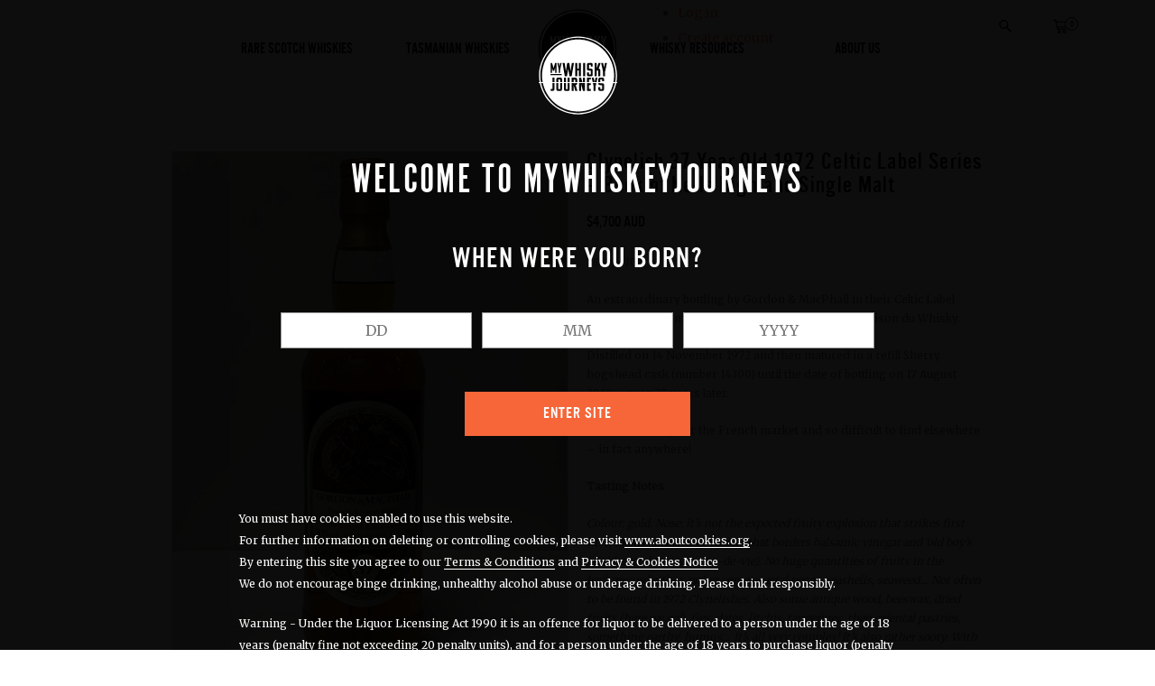

--- FILE ---
content_type: text/html; charset=utf-8
request_url: https://mywhiskyjourneys.com/products/clynelish-37-year-old-1972-celtic-series-book-of-kells-highland-single-malt
body_size: 28520
content:
<!doctype html><!--[if IE 9]> <html class="ie9 u-supports-no-cookies" lang="en"> <![endif]--><!--[if (gt IE 9)|!(IE)]><!--><html class=u-supports-no-cookies lang="en"><!--<![endif]--><head><meta charset=utf-8><meta http-equiv=X-UA-Compatible content="IE=edge"><meta name=viewport content="width=device-width,initial-scale=1"><meta name=theme-color content="#000"><link rel=canonical href="https://mywhiskyjourneys.com/products/clynelish-37-year-old-1972-celtic-series-book-of-kells-highland-single-malt"><link rel="shortcut icon" href="//mywhiskyjourneys.com/cdn/shop/files/MWJ_logo_small_blk_80x80_80ef0b46-0186-4008-bba9-6ab4a4eea9e5_32x32.png?v=1613705313" type=image/png> <title>Clynelish 37 Year Old 1972 Celtic Label Series – Book of Kells Highlan    &ndash; MyWhiskyJourneys</title><meta name=description content="58.9% 70cl An extraordinary bottling by Gordon &amp;amp; MacPhail in their Celtic Label Series for the famous French whisky house of La Maison du Whisky. Distilled on 14 November 1972 and then matured in a refill Sherry hogshead cask (number 14300) until the date of bottling on 17 August 2010 – over 37 years later. Destine"> 
<meta property="og:site_name" content="MyWhiskyJourneys">
<meta property="og:url" content="https://mywhiskyjourneys.com/products/clynelish-37-year-old-1972-celtic-series-book-of-kells-highland-single-malt">
<meta property="og:title" content="Clynelish 37 Year Old 1972 Celtic Label Series – Book of Kells Highland Single Malt">
<meta property="og:type" content="product">
<meta property="og:description" content="58.9% 70cl An extraordinary bottling by Gordon &amp;amp; MacPhail in their Celtic Label Series for the famous French whisky house of La Maison du Whisky. Distilled on 14 November 1972 and then matured in a refill Sherry hogshead cask (number 14300) until the date of bottling on 17 August 2010 – over 37 years later. Destine"><meta property="og:price:amount" content="4,700">
  <meta property="og:price:currency" content="AUD"><meta property="og:image" content="http://mywhiskyjourneys.com/cdn/shop/products/IMG_5437_1024x1024.jpg?v=1640564589">
<meta property="og:image:secure_url" content="https://mywhiskyjourneys.com/cdn/shop/products/IMG_5437_1024x1024.jpg?v=1640564589">

<meta name="twitter:site" content="@MyWhiskyJourney">
<meta name="twitter:card" content="summary_large_image">
<meta name="twitter:title" content="Clynelish 37 Year Old 1972 Celtic Label Series – Book of Kells Highland Single Malt">
<meta name="twitter:description" content="58.9% 70cl An extraordinary bottling by Gordon &amp;amp; MacPhail in their Celtic Label Series for the famous French whisky house of La Maison du Whisky. Distilled on 14 November 1972 and then matured in a refill Sherry hogshead cask (number 14300) until the date of bottling on 17 August 2010 – over 37 years later. Destine">
<script>
    
    

    document.documentElement.className = document.documentElement.className.replace('no-js', 'js');

    window.theme = {
      strings: {
        addToCart: "Add to Cart",
        soldOut: "Sold Out",
        unavailable: "Unavailable"
      },
      moneyFormat: "\u003cspan class=money\u003e${{amount_no_decimals}}\u003c\/span\u003e",
      moneyWithCurrencyFormat: "\u003cspan class=money\u003e${{amount_no_decimals}} AUD\u003c\/span\u003e",
      cart: {"note":null,"attributes":{},"original_total_price":0,"total_price":0,"total_discount":0,"total_weight":0.0,"item_count":0,"items":[],"requires_shipping":false,"currency":"AUD","items_subtotal_price":0,"cart_level_discount_applications":[],"checkout_charge_amount":0},
      cartInventory: ""
    };</script> <script>window.performance && window.performance.mark && window.performance.mark('shopify.content_for_header.start');</script><meta id="shopify-digital-wallet" name="shopify-digital-wallet" content="/25725694/digital_wallets/dialog">
<meta name="shopify-checkout-api-token" content="34b362fbb5b07f046efdf301f2ed8e75">
<meta id="in-context-paypal-metadata" data-shop-id="25725694" data-venmo-supported="false" data-environment="production" data-locale="en_US" data-paypal-v4="true" data-currency="AUD">
<link rel="alternate" type="application/json+oembed" href="https://mywhiskyjourneys.com/products/clynelish-37-year-old-1972-celtic-series-book-of-kells-highland-single-malt.oembed">
<script async="async" src="/checkouts/internal/preloads.js?locale=en-AU"></script>
<link rel="preconnect" href="https://shop.app" crossorigin="anonymous">
<script async="async" src="https://shop.app/checkouts/internal/preloads.js?locale=en-AU&shop_id=25725694" crossorigin="anonymous"></script>
<script id="shopify-features" type="application/json">{"accessToken":"34b362fbb5b07f046efdf301f2ed8e75","betas":["rich-media-storefront-analytics"],"domain":"mywhiskyjourneys.com","predictiveSearch":true,"shopId":25725694,"locale":"en"}</script>
<script>var Shopify = Shopify || {};
Shopify.shop = "mwjpl.myshopify.com";
Shopify.locale = "en";
Shopify.currency = {"active":"AUD","rate":"1.0"};
Shopify.country = "AU";
Shopify.theme = {"name":"mywhiskyjourneys","id":10792108074,"schema_name":"My Whiskey Journeys","schema_version":"1.0.0","theme_store_id":null,"role":"main"};
Shopify.theme.handle = "null";
Shopify.theme.style = {"id":null,"handle":null};
Shopify.cdnHost = "mywhiskyjourneys.com/cdn";
Shopify.routes = Shopify.routes || {};
Shopify.routes.root = "/";</script>
<script type="module">!function(o){(o.Shopify=o.Shopify||{}).modules=!0}(window);</script>
<script>!function(o){function n(){var o=[];function n(){o.push(Array.prototype.slice.apply(arguments))}return n.q=o,n}var t=o.Shopify=o.Shopify||{};t.loadFeatures=n(),t.autoloadFeatures=n()}(window);</script>
<script>
  window.ShopifyPay = window.ShopifyPay || {};
  window.ShopifyPay.apiHost = "shop.app\/pay";
  window.ShopifyPay.redirectState = null;
</script>
<script id="shop-js-analytics" type="application/json">{"pageType":"product"}</script>
<script defer="defer" async type="module" src="//mywhiskyjourneys.com/cdn/shopifycloud/shop-js/modules/v2/client.init-shop-cart-sync_BN7fPSNr.en.esm.js"></script>
<script defer="defer" async type="module" src="//mywhiskyjourneys.com/cdn/shopifycloud/shop-js/modules/v2/chunk.common_Cbph3Kss.esm.js"></script>
<script defer="defer" async type="module" src="//mywhiskyjourneys.com/cdn/shopifycloud/shop-js/modules/v2/chunk.modal_DKumMAJ1.esm.js"></script>
<script type="module">
  await import("//mywhiskyjourneys.com/cdn/shopifycloud/shop-js/modules/v2/client.init-shop-cart-sync_BN7fPSNr.en.esm.js");
await import("//mywhiskyjourneys.com/cdn/shopifycloud/shop-js/modules/v2/chunk.common_Cbph3Kss.esm.js");
await import("//mywhiskyjourneys.com/cdn/shopifycloud/shop-js/modules/v2/chunk.modal_DKumMAJ1.esm.js");

  window.Shopify.SignInWithShop?.initShopCartSync?.({"fedCMEnabled":true,"windoidEnabled":true});

</script>
<script>
  window.Shopify = window.Shopify || {};
  if (!window.Shopify.featureAssets) window.Shopify.featureAssets = {};
  window.Shopify.featureAssets['shop-js'] = {"shop-cart-sync":["modules/v2/client.shop-cart-sync_CJVUk8Jm.en.esm.js","modules/v2/chunk.common_Cbph3Kss.esm.js","modules/v2/chunk.modal_DKumMAJ1.esm.js"],"init-fed-cm":["modules/v2/client.init-fed-cm_7Fvt41F4.en.esm.js","modules/v2/chunk.common_Cbph3Kss.esm.js","modules/v2/chunk.modal_DKumMAJ1.esm.js"],"init-shop-email-lookup-coordinator":["modules/v2/client.init-shop-email-lookup-coordinator_Cc088_bR.en.esm.js","modules/v2/chunk.common_Cbph3Kss.esm.js","modules/v2/chunk.modal_DKumMAJ1.esm.js"],"init-windoid":["modules/v2/client.init-windoid_hPopwJRj.en.esm.js","modules/v2/chunk.common_Cbph3Kss.esm.js","modules/v2/chunk.modal_DKumMAJ1.esm.js"],"shop-button":["modules/v2/client.shop-button_B0jaPSNF.en.esm.js","modules/v2/chunk.common_Cbph3Kss.esm.js","modules/v2/chunk.modal_DKumMAJ1.esm.js"],"shop-cash-offers":["modules/v2/client.shop-cash-offers_DPIskqss.en.esm.js","modules/v2/chunk.common_Cbph3Kss.esm.js","modules/v2/chunk.modal_DKumMAJ1.esm.js"],"shop-toast-manager":["modules/v2/client.shop-toast-manager_CK7RT69O.en.esm.js","modules/v2/chunk.common_Cbph3Kss.esm.js","modules/v2/chunk.modal_DKumMAJ1.esm.js"],"init-shop-cart-sync":["modules/v2/client.init-shop-cart-sync_BN7fPSNr.en.esm.js","modules/v2/chunk.common_Cbph3Kss.esm.js","modules/v2/chunk.modal_DKumMAJ1.esm.js"],"init-customer-accounts-sign-up":["modules/v2/client.init-customer-accounts-sign-up_CfPf4CXf.en.esm.js","modules/v2/client.shop-login-button_DeIztwXF.en.esm.js","modules/v2/chunk.common_Cbph3Kss.esm.js","modules/v2/chunk.modal_DKumMAJ1.esm.js"],"pay-button":["modules/v2/client.pay-button_CgIwFSYN.en.esm.js","modules/v2/chunk.common_Cbph3Kss.esm.js","modules/v2/chunk.modal_DKumMAJ1.esm.js"],"init-customer-accounts":["modules/v2/client.init-customer-accounts_DQ3x16JI.en.esm.js","modules/v2/client.shop-login-button_DeIztwXF.en.esm.js","modules/v2/chunk.common_Cbph3Kss.esm.js","modules/v2/chunk.modal_DKumMAJ1.esm.js"],"avatar":["modules/v2/client.avatar_BTnouDA3.en.esm.js"],"init-shop-for-new-customer-accounts":["modules/v2/client.init-shop-for-new-customer-accounts_CsZy_esa.en.esm.js","modules/v2/client.shop-login-button_DeIztwXF.en.esm.js","modules/v2/chunk.common_Cbph3Kss.esm.js","modules/v2/chunk.modal_DKumMAJ1.esm.js"],"shop-follow-button":["modules/v2/client.shop-follow-button_BRMJjgGd.en.esm.js","modules/v2/chunk.common_Cbph3Kss.esm.js","modules/v2/chunk.modal_DKumMAJ1.esm.js"],"checkout-modal":["modules/v2/client.checkout-modal_B9Drz_yf.en.esm.js","modules/v2/chunk.common_Cbph3Kss.esm.js","modules/v2/chunk.modal_DKumMAJ1.esm.js"],"shop-login-button":["modules/v2/client.shop-login-button_DeIztwXF.en.esm.js","modules/v2/chunk.common_Cbph3Kss.esm.js","modules/v2/chunk.modal_DKumMAJ1.esm.js"],"lead-capture":["modules/v2/client.lead-capture_DXYzFM3R.en.esm.js","modules/v2/chunk.common_Cbph3Kss.esm.js","modules/v2/chunk.modal_DKumMAJ1.esm.js"],"shop-login":["modules/v2/client.shop-login_CA5pJqmO.en.esm.js","modules/v2/chunk.common_Cbph3Kss.esm.js","modules/v2/chunk.modal_DKumMAJ1.esm.js"],"payment-terms":["modules/v2/client.payment-terms_BxzfvcZJ.en.esm.js","modules/v2/chunk.common_Cbph3Kss.esm.js","modules/v2/chunk.modal_DKumMAJ1.esm.js"]};
</script>
<script>(function() {
  var isLoaded = false;
  function asyncLoad() {
    if (isLoaded) return;
    isLoaded = true;
    var urls = ["https:\/\/s3.amazonaws.com\/verge-shopify\/verge-json-ld.js?shop=mwjpl.myshopify.com"];
    for (var i = 0; i < urls.length; i++) {
      var s = document.createElement('script');
      s.type = 'text/javascript';
      s.async = true;
      s.src = urls[i];
      var x = document.getElementsByTagName('script')[0];
      x.parentNode.insertBefore(s, x);
    }
  };
  if(window.attachEvent) {
    window.attachEvent('onload', asyncLoad);
  } else {
    window.addEventListener('load', asyncLoad, false);
  }
})();</script>
<script id="__st">var __st={"a":25725694,"offset":39600,"reqid":"ab30879a-1072-4460-a012-be7715b1a749-1769955827","pageurl":"mywhiskyjourneys.com\/products\/clynelish-37-year-old-1972-celtic-series-book-of-kells-highland-single-malt","u":"53e905da04b1","p":"product","rtyp":"product","rid":6683255013475};</script>
<script>window.ShopifyPaypalV4VisibilityTracking = true;</script>
<script id="captcha-bootstrap">!function(){'use strict';const t='contact',e='account',n='new_comment',o=[[t,t],['blogs',n],['comments',n],[t,'customer']],c=[[e,'customer_login'],[e,'guest_login'],[e,'recover_customer_password'],[e,'create_customer']],r=t=>t.map((([t,e])=>`form[action*='/${t}']:not([data-nocaptcha='true']) input[name='form_type'][value='${e}']`)).join(','),a=t=>()=>t?[...document.querySelectorAll(t)].map((t=>t.form)):[];function s(){const t=[...o],e=r(t);return a(e)}const i='password',u='form_key',d=['recaptcha-v3-token','g-recaptcha-response','h-captcha-response',i],f=()=>{try{return window.sessionStorage}catch{return}},m='__shopify_v',_=t=>t.elements[u];function p(t,e,n=!1){try{const o=window.sessionStorage,c=JSON.parse(o.getItem(e)),{data:r}=function(t){const{data:e,action:n}=t;return t[m]||n?{data:e,action:n}:{data:t,action:n}}(c);for(const[e,n]of Object.entries(r))t.elements[e]&&(t.elements[e].value=n);n&&o.removeItem(e)}catch(o){console.error('form repopulation failed',{error:o})}}const l='form_type',E='cptcha';function T(t){t.dataset[E]=!0}const w=window,h=w.document,L='Shopify',v='ce_forms',y='captcha';let A=!1;((t,e)=>{const n=(g='f06e6c50-85a8-45c8-87d0-21a2b65856fe',I='https://cdn.shopify.com/shopifycloud/storefront-forms-hcaptcha/ce_storefront_forms_captcha_hcaptcha.v1.5.2.iife.js',D={infoText:'Protected by hCaptcha',privacyText:'Privacy',termsText:'Terms'},(t,e,n)=>{const o=w[L][v],c=o.bindForm;if(c)return c(t,g,e,D).then(n);var r;o.q.push([[t,g,e,D],n]),r=I,A||(h.body.append(Object.assign(h.createElement('script'),{id:'captcha-provider',async:!0,src:r})),A=!0)});var g,I,D;w[L]=w[L]||{},w[L][v]=w[L][v]||{},w[L][v].q=[],w[L][y]=w[L][y]||{},w[L][y].protect=function(t,e){n(t,void 0,e),T(t)},Object.freeze(w[L][y]),function(t,e,n,w,h,L){const[v,y,A,g]=function(t,e,n){const i=e?o:[],u=t?c:[],d=[...i,...u],f=r(d),m=r(i),_=r(d.filter((([t,e])=>n.includes(e))));return[a(f),a(m),a(_),s()]}(w,h,L),I=t=>{const e=t.target;return e instanceof HTMLFormElement?e:e&&e.form},D=t=>v().includes(t);t.addEventListener('submit',(t=>{const e=I(t);if(!e)return;const n=D(e)&&!e.dataset.hcaptchaBound&&!e.dataset.recaptchaBound,o=_(e),c=g().includes(e)&&(!o||!o.value);(n||c)&&t.preventDefault(),c&&!n&&(function(t){try{if(!f())return;!function(t){const e=f();if(!e)return;const n=_(t);if(!n)return;const o=n.value;o&&e.removeItem(o)}(t);const e=Array.from(Array(32),(()=>Math.random().toString(36)[2])).join('');!function(t,e){_(t)||t.append(Object.assign(document.createElement('input'),{type:'hidden',name:u})),t.elements[u].value=e}(t,e),function(t,e){const n=f();if(!n)return;const o=[...t.querySelectorAll(`input[type='${i}']`)].map((({name:t})=>t)),c=[...d,...o],r={};for(const[a,s]of new FormData(t).entries())c.includes(a)||(r[a]=s);n.setItem(e,JSON.stringify({[m]:1,action:t.action,data:r}))}(t,e)}catch(e){console.error('failed to persist form',e)}}(e),e.submit())}));const S=(t,e)=>{t&&!t.dataset[E]&&(n(t,e.some((e=>e===t))),T(t))};for(const o of['focusin','change'])t.addEventListener(o,(t=>{const e=I(t);D(e)&&S(e,y())}));const B=e.get('form_key'),M=e.get(l),P=B&&M;t.addEventListener('DOMContentLoaded',(()=>{const t=y();if(P)for(const e of t)e.elements[l].value===M&&p(e,B);[...new Set([...A(),...v().filter((t=>'true'===t.dataset.shopifyCaptcha))])].forEach((e=>S(e,t)))}))}(h,new URLSearchParams(w.location.search),n,t,e,['guest_login'])})(!0,!0)}();</script>
<script integrity="sha256-4kQ18oKyAcykRKYeNunJcIwy7WH5gtpwJnB7kiuLZ1E=" data-source-attribution="shopify.loadfeatures" defer="defer" src="//mywhiskyjourneys.com/cdn/shopifycloud/storefront/assets/storefront/load_feature-a0a9edcb.js" crossorigin="anonymous"></script>
<script crossorigin="anonymous" defer="defer" src="//mywhiskyjourneys.com/cdn/shopifycloud/storefront/assets/shopify_pay/storefront-65b4c6d7.js?v=20250812"></script>
<script data-source-attribution="shopify.dynamic_checkout.dynamic.init">var Shopify=Shopify||{};Shopify.PaymentButton=Shopify.PaymentButton||{isStorefrontPortableWallets:!0,init:function(){window.Shopify.PaymentButton.init=function(){};var t=document.createElement("script");t.src="https://mywhiskyjourneys.com/cdn/shopifycloud/portable-wallets/latest/portable-wallets.en.js",t.type="module",document.head.appendChild(t)}};
</script>
<script data-source-attribution="shopify.dynamic_checkout.buyer_consent">
  function portableWalletsHideBuyerConsent(e){var t=document.getElementById("shopify-buyer-consent"),n=document.getElementById("shopify-subscription-policy-button");t&&n&&(t.classList.add("hidden"),t.setAttribute("aria-hidden","true"),n.removeEventListener("click",e))}function portableWalletsShowBuyerConsent(e){var t=document.getElementById("shopify-buyer-consent"),n=document.getElementById("shopify-subscription-policy-button");t&&n&&(t.classList.remove("hidden"),t.removeAttribute("aria-hidden"),n.addEventListener("click",e))}window.Shopify?.PaymentButton&&(window.Shopify.PaymentButton.hideBuyerConsent=portableWalletsHideBuyerConsent,window.Shopify.PaymentButton.showBuyerConsent=portableWalletsShowBuyerConsent);
</script>
<script data-source-attribution="shopify.dynamic_checkout.cart.bootstrap">document.addEventListener("DOMContentLoaded",(function(){function t(){return document.querySelector("shopify-accelerated-checkout-cart, shopify-accelerated-checkout")}if(t())Shopify.PaymentButton.init();else{new MutationObserver((function(e,n){t()&&(Shopify.PaymentButton.init(),n.disconnect())})).observe(document.body,{childList:!0,subtree:!0})}}));
</script>
<link id="shopify-accelerated-checkout-styles" rel="stylesheet" media="screen" href="https://mywhiskyjourneys.com/cdn/shopifycloud/portable-wallets/latest/accelerated-checkout-backwards-compat.css" crossorigin="anonymous">
<style id="shopify-accelerated-checkout-cart">
        #shopify-buyer-consent {
  margin-top: 1em;
  display: inline-block;
  width: 100%;
}

#shopify-buyer-consent.hidden {
  display: none;
}

#shopify-subscription-policy-button {
  background: none;
  border: none;
  padding: 0;
  text-decoration: underline;
  font-size: inherit;
  cursor: pointer;
}

#shopify-subscription-policy-button::before {
  box-shadow: none;
}

      </style>

<script>window.performance && window.performance.mark && window.performance.mark('shopify.content_for_header.end');</script><link href="https://fonts.googleapis.com/css?family=Merriweather" rel=stylesheet><style>
  :root {
    --color-primary: #000;
    --color-body-text: #666;
    --color-main-background: ;
    --type-base: 14px;
  }
</style><link href="//mywhiskyjourneys.com/cdn/shop/t/7/assets/styles.css?v=83440894093118700081535017209" rel=stylesheet><!-- BEGIN app block: shopify://apps/beast-currency-converter/blocks/doubly/267afa86-a419-4d5b-a61b-556038e7294d -->


	<script>
		var DoublyGlobalCurrency, catchXHR = true, bccAppVersion = 1;
       	var DoublyGlobal = {
			theme : 'no_theme',
			spanClass : 'money',
			cookieName : '_g1558006213',
			ratesUrl :  'https://init.grizzlyapps.com/9e32c84f0db4f7b1eb40c32bdb0bdea9',
			geoUrl : 'https://currency.grizzlyapps.com/83d400c612f9a099fab8f76dcab73a48',
			shopCurrency : 'AUD',
            allowedCurrencies : '["AUD","USD","EUR","GBP"]',
			countriesJSON : '{"0c9fbda2f60ec2898217462c14a8ca28":"AFN","77825ffc7ed510e4219e27367f50f427":"ALL","25a2b91d530da6d79800c24bec689d61":"USD","6916af863143143036e271f9117caadc":"DZD","36d215ec8ce6c5a767e678b13f50862b":"USD","fb911160ef95c46fb368ef2eff5570c0":"EUR","b3476dae9aa570b88a30abf70a978252":"AOA","0dcfbae12c14fe30dc542b8206e459bd":"XCD","78da38f7ae93bc36b6bd59ca89a8429e":"AZN","00bad30068c0f10b3b77506da947caa2":"ARS","ae7f19edb7b436fcaf57a36430c3d3b0":"AUD","33d5bb379aebcde4d167f033df2d382e":"EUR","9edd33fbd532c66cacf94af4db21dab7":"BSD","925c1d014fbf174114bb903bf2c7bac5":"BHD","7728cea5bac9cde9907b1085712ed9f2":"BDT","749b2ebf8d945c6cf6c5f048c72aaa2a":"AMD","51a5c332372cd72420a791368eece6f8":"BBD","a19904ce7ba5c44cb4d91748288eefe1":"EUR","35e59d62315172a2d1d54dc0dab770e2":"BMD","90719543ee7853da54814bea0989487b":"BTN","a64e8989e48fe1e7d05d23f4e8e9780c":"BOB","12a516dd73e5e53bd31569e4fcc041e6":"BAM","aedbb109003adaf6af69128c4e83cbe2":"BWP","10cfd19a20aae97470c9fbec788b71d6":"NOK","6b1966f4af75004e954a0de3c7fe7c1b":"BRL","a8958ab7798f4aef591661273c373f08":"BZD","950722fea3174745d7dfa0458b3cf71b":"USD","af5b357afe354e75e320a29e2b045978":"SBD","b53c1f894f02b24dcda710f846b6f0b3":"USD","1eb8a653b84f6acca0219cc54beac35f":"BND","181b4e020d6109051fc88ee13fb045ca":"BGN","3024a0f4e34ca7dc9ee76ebd3c519a83":"MMK","b69c9b470097833122f215cf0fa67382":"BIF","df9ace98f7da2dab53a04a99cf75a3de":"BYN","8d516a5655bcd1dd017b946ca6eed9d6":"KHR","1ea38124b279c2416df6b493978da030":"XAF","132df582bdd725b956df4dfe33711f28":"CAD","7322579988573acf8fd138830bc5e884":"CVE","51bc3879ab2a3f057693cb9ec6e45c94":"KYD","3a3cea975adfe6240593cd1e5388120d":"XAF","7bbd9b6a782e6e1e6a117129051aac32":"LKR","60b136c7758c1178ce48c292d65851e5":"XAF","c3c3ac331bcee531802bc9c1712f5c54":"CLP","92035c0407d62963eda165cda28d6114":"CNY","2bd18f873de9138c69de623ee7f04af9":"TWD","6810126b0ee4236a21f0ac1c4fdb6764":"AUD","bcf6ce5201899723a0a06792c6caeed3":"AUD","5a43428b67ab8a57bfbe1088c4b7f42f":"COP","f2b2534365ee9f71fbed5e2afcdca50a":"KMF","f773a4708bf9adfefd6298f12b062124":"EUR","f8ec5d9332715db4eb25a5347286e599":"XAF","92150c6fdab610675a24978b4cfbf368":"CDF","96b30a27a1720ddf1b08cc915d36acab":"NZD","7a7f88e4952e63bfcd9635168264fe45":"CRC","67a7fa7c3712d0f7a9dc50853047e144":"HRK","93d5e4bf2d22ead33ca93c5214b54463":"CUP","fa68eef805d5b746aadfc57d13dda9a9":"EUR","a8c576d30a24ac83a47745f71143946b":"CZK","2b08e971cdcf7ef71b19dc31bc06b34b":"XOF","05604cf68845e754896337a8f344e8fc":"DKK","6a7b45431588328067bcdea71dff5b2a":"XCD","1454a2d0108781f78149c88fc8f36d7b":"DOP","636307c6fe4c4b5f7f8c5d30fd69bd65":"USD","cbe09632afa1023daf096d3c95eb652e":"SVC","d30229b54be75d9af0c2e367659a444d":"XAF","3a17356976367ffbf3dd2cee9d9ebad1":"ETB","b263a08ae41abd42665413977d57598f":"ERN","1d1ad6b40e3d3a78667c18e8f9bcbd31":"EUR","037e3819826f61b753b5f5522720668b":"DKK","e27ad3455ba99e93fcca2d6002a07a96":"FKP","48bbd3a2d035cbaf0147d48d70177188":"GBP","a028125f469669a7318f1177d01951c7":"FJD","e23547145863c2b35236b8e0aed3a1ca":"EUR","20fffcb7953b3a667d99abc2ab8fa599":"EUR","df165264a8ef4d00ff49622f4bdbba44":"EUR","88754724b0746ba01695521f0b7bd554":"EUR","c0deda8719b6bb588d2affcdda0b55c9":"XPF","4b99e0aa7795a20b86ea71bb517e3c1f":"EUR","f622b9c2c0cbbc0ca896148c9c92d897":"DJF","8497791e5f8c69a8f6b5ac7b40407442":"XAF","5479ec9596d2508d9f10a91e35e624a5":"GEL","599a0c6d00669d5a18a073e813ad25c1":"GMD","2a3d1dea32681c822faadda2c7bedc93":"ILS","244b30c0daca97ac92f8dc4d7196a979":"EUR","7e23e62798f68cfe69f385cfc5d24bc2":"GHS","b6564c7e17cce6b08e8c28e9967777cf":"GIP","34bcc718cc321ae168c1f9fc4675d6db":"AUD","eadfe4ad5bf03256d8945fd987b9af1d":"EUR","ac960308358e08e9e02979c2f73640a1":"DKK","4e4fa68feb9fe6e476e4fc4c2b0c29cd":"XCD","9d94ac33984c098a1990dfab46d247ff":"EUR","092b02a88419e23d1756a310d95fdfd0":"USD","b204130dc52fe1ffb1fbcbd9ed9648db":"GTQ","372cb8311b845822dc0f94eef709b010":"GNF","57e542cde098aeba6a4cde0f240030ed":"GYD","6896dc1edf7162438bd6d2e24e81adc8":"HTG","efed88903dcd2f2f97398926dc5ea002":"AUD","f3c832d9f2faa0f2f2d6d8c73af455ca":"EUR","0de5a270cc68ef2a3a302d34e367752c":"HNL","ed0cea31460c29d419378320b9ba2add":"HKD","3566563af041eb64212d8e65c749fb85":"HUF","079927f1a99088814d8bc6a55445016f":"ISK","6401e1998d7987f15b52a3581165ff73":"INR","3c4dd418d1e359368054a5f1f9c9b049":"IDR","b65512eda9d25418e41fccdf473d5579":"IRR","807dba887c5c6e25089c209e0135b7be":"IQD","5b3d9c4d15449457901391acd80adbb1":"EUR","41e21e8c34d6aa3da5b718cf4231390d":"ILS","0dab797ef2bac38eacc418c9f8e15378":"EUR","8966da5d224a004f4cb84804a5f6c688":"XOF","5afe1f34ddec8ef4efc0d0a870cddd61":"JMD","bd9b17731f33daee1dcc16697cdd0cf2":"JPY","d5e688005a94a3e4757619a99f369013":"KZT","80205369a97c21e5b252abfa282346ed":"JOD","3edf06f0c8964eac1c6726937f7f352b":"KES","299afb61e687060e5e66bee8b29799f5":"KPW","04b22e7a99e35a4e6f6514b57cc97ae9":"KRW","0adfee7e28312e24433bcefe25145bce":"KWD","73b4c50df66f6a1a5798982a4039b0b0":"KGS","34b09239ed51e9a61f19a88ab3f7fcea":"LAK","cae77d8621fa4d86b0b92481880a5317":"LBP","bba28a0a3390f1867d6dbdb765c6a4dc":"LSL","77e8fb6bf8a842fbd6b34be76499ebfa":"EUR","d458e452b82fc3f8b22a793a46b9f98d":"LRD","1ae51d98f27604480f17d8fd97cac38a":"LYD","9165792285868d0cba002e56081bb192":"CHF","b7227de55a8695f5e7efe963c8f37580":"EUR","e1dc245d3be5a40f86acdc91ac12ea63":"EUR","1058307c74890a16402e5c523d45ccc4":"MOP","767899052385440a885d7de938daad01":"MGA","42afcbb9ee739cc47c7d1702eb6ce514":"MWK","275edfb0464d6ef42d4ab83e25f2c61f":"MYR","0920c810738edbd92221dc14a20fd857":"MVR","3d49572a28be2f390a459064d1a6fb86":"XOF","4e0781dfb39bff6f61a172fc36311361":"EUR","49216d21984ad4769256a4bda5b8e468":"EUR","7610e93ea7d4c45f7e396acd695cdabd":"MRO","76cae5901fbe4ffc09d33953adb034b1":"MUR","00837c88b2fca5736a8f9d3dc2b07bc5":"MXN","f363cf2859ce0362565e44f1893875a9":"EUR","1dccd443b3eb8235d5b5d5d6da8382dc":"MNT","6c9a5e308c5817eaef3edb3ecb7ad67c":"MDL","1eb3ae043c810aa530d470446f31feeb":"EUR","223989fc8d5283e598bde9d0073dd319":"XCD","f95322c1726fb8beb6a49e69f406062e":"MAD","ac1cd746ee4b708a441ff9e4fb36ac4c":"MZN","738079a8cc1ec3c3e2129b1e243fc759":"OMR","dfbe6bca2b81e38c0a9c080424b1d059":"NAD","c768fd9e960be7a96a15f3fe01180b75":"AUD","611b83f00e115fa1bd82798e0880237c":"NPR","ae260c648e19c69d011aaf48cf5f66ef":"EUR","27e53f66add17b02c21300e3e431c533":"ANG","718605db25ac86e0a81169c100c42433":"AWG","42df8577e98085941b5516769691614d":"ANG","ea5260e4f756a54ed674938e72b8468b":"USD","5825c0e889637e79beca81650c4c1ac3":"XPF","95f82d217678c6bcb292b8fc7682234f":"VUV","5b1e176938f4fc1e6522b9f9151d42d6":"NZD","4ec181c3cff3032f67d94739e0e8737d":"NIO","b3301ed2070ec7aceb5be3b5dcc07ad9":"XOF","cb1d6534badc367e8dd9d40ded713069":"NGN","0511d3f5aac43354944b18475222f917":"NZD","cc055af6be2b737d4707a96a552198ee":"AUD","3e08b5ba3280cdc6e122982b8d112784":"NOK","cac21d3c62a7eb45ee19b3ce11a5fbdf":"USD","8de2e7ca50fc23e4bd3bdad52af3037a":"USD","8ada16d7e26335f17caa2acb955e4c63":"USD","c2f8a60ae14932219e028d614e527959":"USD","e79c4eeea8288d0e262d1d406a7e66f8":"USD","58c5e67c7a17d3741c98f44625f55756":"PKR","e02107346a74b3d630cc6b3711a88536":"PAB","41a47e227563d31fdc856d695d3d1844":"PGK","6ed7fa60539658265859ef7d48f07785":"PYG","90d2c82a2026996f3108f8b150828939":"PEN","e0ee9955cb9435aa9069cb193c54ef08":"PHP","d5bb7b09f2c1d285f61754cdeb4fdd0a":"NZD","e47a66a04fc75e67aa65a0130d88c289":"PLN","fa5ec300d94ca4e8726f3324a7221e15":"EUR","da7dc0acf54f11a299598d5c1abc5961":"XOF","a846d0e7d02f0ec40f36262361c8dd18":"USD","bd68e4c39ab0b7db62f065768d28c62b":"USD","a16006c8c29e90446f0fde04b6e3e88f":"QAR","37e4065a1f7e35bfaef4bbf802897a2a":"EUR","1ccbbd574db7fd92d40a94c7f6725c49":"RON","de553067944fe9a58a174f50fef9f3d1":"RUB","5735bd62d4dc46c38a264768624c5330":"RWF","befcbbe1fc95eec06ccf45a9883d7577":"EUR","9b39639bd0ff46e7623c70ceef74ea51":"SHP","94244557185f84c304bb2373b3534fbc":"XCD","eef4bec625bc2eee7b9c43287bc6e0a9":"XCD","8589dd64d0c84007198df76e131cfc13":"XCD","390af7034abbeab1dea79b0a08e08eb0":"EUR","2bd9b35fa78df0a08155979123b82a6c":"EUR","c845f4e559f39bdfbad73b4ce8ee47bf":"XCD","87336adbbb2d9cf8aa8c3432a8b6925d":"EUR","ae6edefdd8d61735e296170da3e4ec21":"STD","717b8accc93f982d5200c72fc0bd6a2a":"SAR","707862748b5f9e173d8540eed312ed59":"XOF","3f7d04eb7ec8fd8019d5e92429ef11ea":"RSD","27143b90c8dcf38ec194a972b93872f5":"SCR","7ceef5912e0f9e67185881af9935da48":"SLL","7f882944ca9cab2763fbdaa377061464":"SGD","54e8c9819bcbc5b574fb44d54d25aa5a":"EUR","0adb4d2468afd4dbd61c49f7fd36d88b":"VND","924f2e3fa5749228c3c6e8ead75f30b1":"EUR","814976873ee98a5cde52aa91f8e57f42":"SOS","c1834a641b269e2d0a9403dd32baae92":"ZAR","9338d6e26cefddb2528d5b68a06d2717":"USD","1d945ab7aaaf4f9e4d9fd09ea7a949d6":"EUR","23b6672991ae7b379d36b7db29c38ac4":"SDG","a22d9decc47998b44a36a7484c37314e":"SDG","180727061ac3e6a234cf945cb8f119e3":"MAD","3028a629c4affcfdd5b29cc13d065120":"SRD","9a4a9bf6dc7ece97b8625b3f55acb3a2":"NOK","4e42c6cbde70d01c30fa7e227c5a6626":"SZL","25c82ed78d863c8047281fcfd229298a":"SEK","c12b0a6679d4199308210e66eca31c90":"CHF","458da6c10e2b4f09c726a02f06cc15ba":"SYP","c3c261b4d5c775fd0a8a4d58884eabc4":"TJS","237c77ef06d9f28471af18777229408b":"THB","5203b04ab35c5bce320c1ee96cd4e129":"XOF","e9374cb9412edd8f085935f54f91385a":"NZD","4e5207658c6cd6ddb48befc6c4f08682":"TOP","0a9590217a134adfc2371a7e7017b451":"TTD","1a88d8af6e9c7b3aa67835874f0e8769":"AED","596b519ddd104be1202b1680edd788ea":"TND","938f6a602f47ab11611eac75b7d96342":"TRY","4ae4f25295d016c86688f39f21ec4566":"TMT","ebee30ce4ec75b66d21f48b0924328f7":"USD","a7f615f9447cc59bfca778079a3814a3":"AUD","85bdaabd2818943bbc1b467e300a332e":"UGX","8c57fb99483a3e0c56a73bac38519d9a":"UAH","66d327f218b4073155d0b046381ff675":"MKD","4ea695c1a795ba52c92b9f0110aa7b2d":"EGP","9b8c63a775d413d2dd8b68fd572882b4":"GBP","3d44a52383e9ab002dbd337a751479a3":"GBP","cd079ceee5c703f20b34577fb9b368ab":"JEP","3c9ff57d6d41927b2c97b51af715b6ad":"GBP","7a042d8291ccfb63b31c0617e7a1baa1":"TZS","a7ce3de3b5af9a66c927e463f0230223":"USD","7b4a54aada8152200148585aadbce60e":"USD","76bbb5b1aa821625238326d161269297":"XOF","46f7033bc00aeb7b684f462ffb338f74":"UYU","d7e82bf061f52352d475f1affe3639db":"UZS","cfebc08fb2c603c307ec34e3ba26b0cf":"VEF","e7a84add1a61f63eb41939981e823bf1":"XPF","88207eabcca4cd20581678e66f05a864":"WST","ab1ac5bf7c0d655900deaee5707ff90c":"YER","745b69ef9b6a4cffad40699f6bbd6d45":"ZMW","88e80faafe1bfca1109be2d97aa40c54":"EUR"}',
			currencyMessage : 'All orders are processed in AUD. While the content of your cart is currently displayed in <span class="selected-currency"></span>, you will checkout using AUD at the most current exchange rate.',
            currencyFormat : 'money_with_currency_format',
			euroFormat : 'amount',
            removeDecimals : 1,
            roundDecimals : 0,
            roundTo : '99',
            autoSwitch : 1,
			showPriceOnHover : 1,
            showCurrencyMessage : true,
			hideConverter : '',
			forceJqueryLoad : false,
			beeketing : true,
			themeScript : '',
			customerScriptBefore : '',
			customerScriptAfter : '',
			debug: false
		};

		<!-- inline script: fixes + various plugin js functions -->
		DoublyGlobal.themeScript = "if(DoublyGlobal.debug) debugger;dbGenericFixes=true; \/* hide generic *\/ if(window.location.href.indexOf('\/checkouts') != -1 || window.location.href.indexOf('\/password') != -1 || window.location.href.indexOf('\/orders') != -1) { const doublyStylesHide = document.createElement('style'); doublyStylesHide.textContent = ` .doubly-float, .doubly-wrapper { display:none !important; } `; document.head.appendChild(doublyStylesHide); } \/* generic code to add money, message, convert with retry *\/ function genericConvert(){ if (typeof doublyAddMessage !== 'undefined') doublyAddMessage(); if (typeof doublyAddMoney !== 'undefined') doublyAddMoney(); DoublyCurrency.convertAll(); initExtraFeatures(); } window.doublyChangeEvent = function(e) { var numRetries = (typeof doublyIntervalTries !== 'undefined' ? doublyIntervalTries : 6); var timeout = (typeof doublyIntervalTime !== 'undefined' ? doublyIntervalTime : 400); clearInterval(window.doublyInterval); \/* quick convert *\/ setTimeout(genericConvert, 50); \/* retry *\/ window.doublyInterval = setInterval(function() { try{ genericConvert(); } catch (e) { clearInterval(window.doublyInterval); } if (numRetries-- <= 0) clearInterval(window.doublyInterval); }, timeout); }; \/* bind events *\/ ['mouseup', 'change', 'input', 'scroll'].forEach(function(event) { document.removeEventListener(event, doublyChangeEvent); document.addEventListener(event, doublyChangeEvent); }); \/* for ajax cart *\/ jQueryGrizzly(document).unbind('ajaxComplete.doublyGenericFix'); jQueryGrizzly(document).bind('ajaxComplete.doublyGenericFix', doublyChangeEvent);";
                DoublyGlobal.addSelect = function(){
                    /* add select in select wrapper or body */  
                    if (jQueryGrizzly('.doubly-wrapper').length>0) { 
                        var doublyWrapper = '.doubly-wrapper';
                    } else if (jQueryGrizzly('.doubly-float').length==0) {
                        var doublyWrapper = '.doubly-float';
                        jQueryGrizzly('body').append('<div class="doubly-float"></div>');
                    }
                    document.querySelectorAll(doublyWrapper).forEach(function(el) {
                        el.insertAdjacentHTML('afterbegin', '<select class="currency-switcher" name="doubly-currencies"><option value="AUD">AUD</option><option value="USD">USD</option><option value="EUR">EUR</option><option value="GBP">GBP</option></select>');
                    });
                }
		var bbb = "";
	</script>
	
	
	<!-- inline styles -->
	<style> 
		
		
		.layered-currency-switcher{width:auto;float:right;padding:0 0 0 50px;margin:0px;}.layered-currency-switcher li{display:block;float:left;font-size:15px;margin:0px;}.layered-currency-switcher li button.currency-switcher-btn{width:auto;height:auto;margin-bottom:0px;background:#fff;font-family:Arial!important;line-height:18px;border:1px solid #dadada;border-radius:25px;color:#9a9a9a;float:left;font-weight:700;margin-left:-46px;min-width:90px;position:relative;text-align:center;text-decoration:none;padding:10px 11px 10px 49px}.price-on-hover,.price-on-hover-wrapper{font-size:15px!important;line-height:25px!important}.layered-currency-switcher li button.currency-switcher-btn:focus{outline:0;-webkit-outline:none;-moz-outline:none;-o-outline:none}.layered-currency-switcher li button.currency-switcher-btn:hover{background:#ddf6cf;border-color:#a9d092;color:#89b171}.layered-currency-switcher li button.currency-switcher-btn span{display:none}.layered-currency-switcher li button.currency-switcher-btn:first-child{border-radius:25px}.layered-currency-switcher li button.currency-switcher-btn.selected{background:#de4c39;border-color:#de4c39;color:#fff;z-index:99;padding-left:23px!important;padding-right:23px!important}.layered-currency-switcher li button.currency-switcher-btn.selected span{display:inline-block}.doubly,.money{position:relative; font-weight:inherit !important; font-size:inherit !important;text-decoration:inherit !important;}.price-on-hover-wrapper{position:absolute;left:-50%;text-align:center;width:200%;top:110%;z-index:100000000}.price-on-hover{background:#333;border-color:#FFF!important;padding:2px 5px 3px;font-weight:400;border-radius:5px;font-family:Helvetica Neue,Arial;color:#fff;border:0}.price-on-hover:after{content:\"\";position:absolute;left:50%;margin-left:-4px;margin-top:-2px;width:0;height:0;border-bottom:solid 4px #333;border-left:solid 4px transparent;border-right:solid 4px transparent}.doubly-message{margin:5px 0}.doubly-wrapper{float:right}.doubly-float{position:fixed;bottom:10px;left:10px;right:auto;z-index:100000;}select.currency-switcher{margin:0px; position:relative; top:auto;}.price-on-hover { background-color: #333333 !important; color: #FFFFFF !important; } .price-on-hover:after { border-bottom-color: #333333 !important;} .doubly-message { background-color: #333333 !important; color: #FFFFFF !important; border-radius:5px; padding:3px 10px; }
	</style>
	
	<script src="https://cdn.shopify.com/extensions/01997e3d-dbe8-7f57-a70f-4120f12c2b07/currency-54/assets/doubly.js" async data-no-instant></script>



<!-- END app block --><link rel="canonical" href="https://mywhiskyjourneys.com/products/clynelish-37-year-old-1972-celtic-series-book-of-kells-highland-single-malt">
<link href="https://monorail-edge.shopifysvc.com" rel="dns-prefetch">
<script>(function(){if ("sendBeacon" in navigator && "performance" in window) {try {var session_token_from_headers = performance.getEntriesByType('navigation')[0].serverTiming.find(x => x.name == '_s').description;} catch {var session_token_from_headers = undefined;}var session_cookie_matches = document.cookie.match(/_shopify_s=([^;]*)/);var session_token_from_cookie = session_cookie_matches && session_cookie_matches.length === 2 ? session_cookie_matches[1] : "";var session_token = session_token_from_headers || session_token_from_cookie || "";function handle_abandonment_event(e) {var entries = performance.getEntries().filter(function(entry) {return /monorail-edge.shopifysvc.com/.test(entry.name);});if (!window.abandonment_tracked && entries.length === 0) {window.abandonment_tracked = true;var currentMs = Date.now();var navigation_start = performance.timing.navigationStart;var payload = {shop_id: 25725694,url: window.location.href,navigation_start,duration: currentMs - navigation_start,session_token,page_type: "product"};window.navigator.sendBeacon("https://monorail-edge.shopifysvc.com/v1/produce", JSON.stringify({schema_id: "online_store_buyer_site_abandonment/1.1",payload: payload,metadata: {event_created_at_ms: currentMs,event_sent_at_ms: currentMs}}));}}window.addEventListener('pagehide', handle_abandonment_event);}}());</script>
<script id="web-pixels-manager-setup">(function e(e,d,r,n,o){if(void 0===o&&(o={}),!Boolean(null===(a=null===(i=window.Shopify)||void 0===i?void 0:i.analytics)||void 0===a?void 0:a.replayQueue)){var i,a;window.Shopify=window.Shopify||{};var t=window.Shopify;t.analytics=t.analytics||{};var s=t.analytics;s.replayQueue=[],s.publish=function(e,d,r){return s.replayQueue.push([e,d,r]),!0};try{self.performance.mark("wpm:start")}catch(e){}var l=function(){var e={modern:/Edge?\/(1{2}[4-9]|1[2-9]\d|[2-9]\d{2}|\d{4,})\.\d+(\.\d+|)|Firefox\/(1{2}[4-9]|1[2-9]\d|[2-9]\d{2}|\d{4,})\.\d+(\.\d+|)|Chrom(ium|e)\/(9{2}|\d{3,})\.\d+(\.\d+|)|(Maci|X1{2}).+ Version\/(15\.\d+|(1[6-9]|[2-9]\d|\d{3,})\.\d+)([,.]\d+|)( \(\w+\)|)( Mobile\/\w+|) Safari\/|Chrome.+OPR\/(9{2}|\d{3,})\.\d+\.\d+|(CPU[ +]OS|iPhone[ +]OS|CPU[ +]iPhone|CPU IPhone OS|CPU iPad OS)[ +]+(15[._]\d+|(1[6-9]|[2-9]\d|\d{3,})[._]\d+)([._]\d+|)|Android:?[ /-](13[3-9]|1[4-9]\d|[2-9]\d{2}|\d{4,})(\.\d+|)(\.\d+|)|Android.+Firefox\/(13[5-9]|1[4-9]\d|[2-9]\d{2}|\d{4,})\.\d+(\.\d+|)|Android.+Chrom(ium|e)\/(13[3-9]|1[4-9]\d|[2-9]\d{2}|\d{4,})\.\d+(\.\d+|)|SamsungBrowser\/([2-9]\d|\d{3,})\.\d+/,legacy:/Edge?\/(1[6-9]|[2-9]\d|\d{3,})\.\d+(\.\d+|)|Firefox\/(5[4-9]|[6-9]\d|\d{3,})\.\d+(\.\d+|)|Chrom(ium|e)\/(5[1-9]|[6-9]\d|\d{3,})\.\d+(\.\d+|)([\d.]+$|.*Safari\/(?![\d.]+ Edge\/[\d.]+$))|(Maci|X1{2}).+ Version\/(10\.\d+|(1[1-9]|[2-9]\d|\d{3,})\.\d+)([,.]\d+|)( \(\w+\)|)( Mobile\/\w+|) Safari\/|Chrome.+OPR\/(3[89]|[4-9]\d|\d{3,})\.\d+\.\d+|(CPU[ +]OS|iPhone[ +]OS|CPU[ +]iPhone|CPU IPhone OS|CPU iPad OS)[ +]+(10[._]\d+|(1[1-9]|[2-9]\d|\d{3,})[._]\d+)([._]\d+|)|Android:?[ /-](13[3-9]|1[4-9]\d|[2-9]\d{2}|\d{4,})(\.\d+|)(\.\d+|)|Mobile Safari.+OPR\/([89]\d|\d{3,})\.\d+\.\d+|Android.+Firefox\/(13[5-9]|1[4-9]\d|[2-9]\d{2}|\d{4,})\.\d+(\.\d+|)|Android.+Chrom(ium|e)\/(13[3-9]|1[4-9]\d|[2-9]\d{2}|\d{4,})\.\d+(\.\d+|)|Android.+(UC? ?Browser|UCWEB|U3)[ /]?(15\.([5-9]|\d{2,})|(1[6-9]|[2-9]\d|\d{3,})\.\d+)\.\d+|SamsungBrowser\/(5\.\d+|([6-9]|\d{2,})\.\d+)|Android.+MQ{2}Browser\/(14(\.(9|\d{2,})|)|(1[5-9]|[2-9]\d|\d{3,})(\.\d+|))(\.\d+|)|K[Aa][Ii]OS\/(3\.\d+|([4-9]|\d{2,})\.\d+)(\.\d+|)/},d=e.modern,r=e.legacy,n=navigator.userAgent;return n.match(d)?"modern":n.match(r)?"legacy":"unknown"}(),u="modern"===l?"modern":"legacy",c=(null!=n?n:{modern:"",legacy:""})[u],f=function(e){return[e.baseUrl,"/wpm","/b",e.hashVersion,"modern"===e.buildTarget?"m":"l",".js"].join("")}({baseUrl:d,hashVersion:r,buildTarget:u}),m=function(e){var d=e.version,r=e.bundleTarget,n=e.surface,o=e.pageUrl,i=e.monorailEndpoint;return{emit:function(e){var a=e.status,t=e.errorMsg,s=(new Date).getTime(),l=JSON.stringify({metadata:{event_sent_at_ms:s},events:[{schema_id:"web_pixels_manager_load/3.1",payload:{version:d,bundle_target:r,page_url:o,status:a,surface:n,error_msg:t},metadata:{event_created_at_ms:s}}]});if(!i)return console&&console.warn&&console.warn("[Web Pixels Manager] No Monorail endpoint provided, skipping logging."),!1;try{return self.navigator.sendBeacon.bind(self.navigator)(i,l)}catch(e){}var u=new XMLHttpRequest;try{return u.open("POST",i,!0),u.setRequestHeader("Content-Type","text/plain"),u.send(l),!0}catch(e){return console&&console.warn&&console.warn("[Web Pixels Manager] Got an unhandled error while logging to Monorail."),!1}}}}({version:r,bundleTarget:l,surface:e.surface,pageUrl:self.location.href,monorailEndpoint:e.monorailEndpoint});try{o.browserTarget=l,function(e){var d=e.src,r=e.async,n=void 0===r||r,o=e.onload,i=e.onerror,a=e.sri,t=e.scriptDataAttributes,s=void 0===t?{}:t,l=document.createElement("script"),u=document.querySelector("head"),c=document.querySelector("body");if(l.async=n,l.src=d,a&&(l.integrity=a,l.crossOrigin="anonymous"),s)for(var f in s)if(Object.prototype.hasOwnProperty.call(s,f))try{l.dataset[f]=s[f]}catch(e){}if(o&&l.addEventListener("load",o),i&&l.addEventListener("error",i),u)u.appendChild(l);else{if(!c)throw new Error("Did not find a head or body element to append the script");c.appendChild(l)}}({src:f,async:!0,onload:function(){if(!function(){var e,d;return Boolean(null===(d=null===(e=window.Shopify)||void 0===e?void 0:e.analytics)||void 0===d?void 0:d.initialized)}()){var d=window.webPixelsManager.init(e)||void 0;if(d){var r=window.Shopify.analytics;r.replayQueue.forEach((function(e){var r=e[0],n=e[1],o=e[2];d.publishCustomEvent(r,n,o)})),r.replayQueue=[],r.publish=d.publishCustomEvent,r.visitor=d.visitor,r.initialized=!0}}},onerror:function(){return m.emit({status:"failed",errorMsg:"".concat(f," has failed to load")})},sri:function(e){var d=/^sha384-[A-Za-z0-9+/=]+$/;return"string"==typeof e&&d.test(e)}(c)?c:"",scriptDataAttributes:o}),m.emit({status:"loading"})}catch(e){m.emit({status:"failed",errorMsg:(null==e?void 0:e.message)||"Unknown error"})}}})({shopId: 25725694,storefrontBaseUrl: "https://mywhiskyjourneys.com",extensionsBaseUrl: "https://extensions.shopifycdn.com/cdn/shopifycloud/web-pixels-manager",monorailEndpoint: "https://monorail-edge.shopifysvc.com/unstable/produce_batch",surface: "storefront-renderer",enabledBetaFlags: ["2dca8a86"],webPixelsConfigList: [{"id":"373063779","configuration":"{\"config\":\"{\\\"pixel_id\\\":\\\"G-8F2MJ0TYKV\\\",\\\"gtag_events\\\":[{\\\"type\\\":\\\"purchase\\\",\\\"action_label\\\":\\\"G-8F2MJ0TYKV\\\"},{\\\"type\\\":\\\"page_view\\\",\\\"action_label\\\":\\\"G-8F2MJ0TYKV\\\"},{\\\"type\\\":\\\"view_item\\\",\\\"action_label\\\":\\\"G-8F2MJ0TYKV\\\"},{\\\"type\\\":\\\"search\\\",\\\"action_label\\\":\\\"G-8F2MJ0TYKV\\\"},{\\\"type\\\":\\\"add_to_cart\\\",\\\"action_label\\\":\\\"G-8F2MJ0TYKV\\\"},{\\\"type\\\":\\\"begin_checkout\\\",\\\"action_label\\\":\\\"G-8F2MJ0TYKV\\\"},{\\\"type\\\":\\\"add_payment_info\\\",\\\"action_label\\\":\\\"G-8F2MJ0TYKV\\\"}],\\\"enable_monitoring_mode\\\":false}\"}","eventPayloadVersion":"v1","runtimeContext":"OPEN","scriptVersion":"b2a88bafab3e21179ed38636efcd8a93","type":"APP","apiClientId":1780363,"privacyPurposes":[],"dataSharingAdjustments":{"protectedCustomerApprovalScopes":["read_customer_address","read_customer_email","read_customer_name","read_customer_personal_data","read_customer_phone"]}},{"id":"shopify-app-pixel","configuration":"{}","eventPayloadVersion":"v1","runtimeContext":"STRICT","scriptVersion":"0450","apiClientId":"shopify-pixel","type":"APP","privacyPurposes":["ANALYTICS","MARKETING"]},{"id":"shopify-custom-pixel","eventPayloadVersion":"v1","runtimeContext":"LAX","scriptVersion":"0450","apiClientId":"shopify-pixel","type":"CUSTOM","privacyPurposes":["ANALYTICS","MARKETING"]}],isMerchantRequest: false,initData: {"shop":{"name":"MyWhiskyJourneys","paymentSettings":{"currencyCode":"AUD"},"myshopifyDomain":"mwjpl.myshopify.com","countryCode":"AU","storefrontUrl":"https:\/\/mywhiskyjourneys.com"},"customer":null,"cart":null,"checkout":null,"productVariants":[{"price":{"amount":4700.0,"currencyCode":"AUD"},"product":{"title":"Clynelish 37 Year Old 1972 Celtic Label Series – Book of Kells Highland Single Malt","vendor":"Clynelish","id":"6683255013475","untranslatedTitle":"Clynelish 37 Year Old 1972 Celtic Label Series – Book of Kells Highland Single Malt","url":"\/products\/clynelish-37-year-old-1972-celtic-series-book-of-kells-highland-single-malt","type":"Australia"},"id":"39694707458147","image":{"src":"\/\/mywhiskyjourneys.com\/cdn\/shop\/products\/IMG_5437.jpg?v=1640564589"},"sku":"FNQ3\/1\/6 – SC3","title":"Default Title","untranslatedTitle":"Default Title"}],"purchasingCompany":null},},"https://mywhiskyjourneys.com/cdn","1d2a099fw23dfb22ep557258f5m7a2edbae",{"modern":"","legacy":""},{"shopId":"25725694","storefrontBaseUrl":"https:\/\/mywhiskyjourneys.com","extensionBaseUrl":"https:\/\/extensions.shopifycdn.com\/cdn\/shopifycloud\/web-pixels-manager","surface":"storefront-renderer","enabledBetaFlags":"[\"2dca8a86\"]","isMerchantRequest":"false","hashVersion":"1d2a099fw23dfb22ep557258f5m7a2edbae","publish":"custom","events":"[[\"page_viewed\",{}],[\"product_viewed\",{\"productVariant\":{\"price\":{\"amount\":4700.0,\"currencyCode\":\"AUD\"},\"product\":{\"title\":\"Clynelish 37 Year Old 1972 Celtic Label Series – Book of Kells Highland Single Malt\",\"vendor\":\"Clynelish\",\"id\":\"6683255013475\",\"untranslatedTitle\":\"Clynelish 37 Year Old 1972 Celtic Label Series – Book of Kells Highland Single Malt\",\"url\":\"\/products\/clynelish-37-year-old-1972-celtic-series-book-of-kells-highland-single-malt\",\"type\":\"Australia\"},\"id\":\"39694707458147\",\"image\":{\"src\":\"\/\/mywhiskyjourneys.com\/cdn\/shop\/products\/IMG_5437.jpg?v=1640564589\"},\"sku\":\"FNQ3\/1\/6 – SC3\",\"title\":\"Default Title\",\"untranslatedTitle\":\"Default Title\"}}]]"});</script><script>
  window.ShopifyAnalytics = window.ShopifyAnalytics || {};
  window.ShopifyAnalytics.meta = window.ShopifyAnalytics.meta || {};
  window.ShopifyAnalytics.meta.currency = 'AUD';
  var meta = {"product":{"id":6683255013475,"gid":"gid:\/\/shopify\/Product\/6683255013475","vendor":"Clynelish","type":"Australia","handle":"clynelish-37-year-old-1972-celtic-series-book-of-kells-highland-single-malt","variants":[{"id":39694707458147,"price":470000,"name":"Clynelish 37 Year Old 1972 Celtic Label Series – Book of Kells Highland Single Malt","public_title":null,"sku":"FNQ3\/1\/6 – SC3"}],"remote":false},"page":{"pageType":"product","resourceType":"product","resourceId":6683255013475,"requestId":"ab30879a-1072-4460-a012-be7715b1a749-1769955827"}};
  for (var attr in meta) {
    window.ShopifyAnalytics.meta[attr] = meta[attr];
  }
</script>
<script class="analytics">
  (function () {
    var customDocumentWrite = function(content) {
      var jquery = null;

      if (window.jQuery) {
        jquery = window.jQuery;
      } else if (window.Checkout && window.Checkout.$) {
        jquery = window.Checkout.$;
      }

      if (jquery) {
        jquery('body').append(content);
      }
    };

    var hasLoggedConversion = function(token) {
      if (token) {
        return document.cookie.indexOf('loggedConversion=' + token) !== -1;
      }
      return false;
    }

    var setCookieIfConversion = function(token) {
      if (token) {
        var twoMonthsFromNow = new Date(Date.now());
        twoMonthsFromNow.setMonth(twoMonthsFromNow.getMonth() + 2);

        document.cookie = 'loggedConversion=' + token + '; expires=' + twoMonthsFromNow;
      }
    }

    var trekkie = window.ShopifyAnalytics.lib = window.trekkie = window.trekkie || [];
    if (trekkie.integrations) {
      return;
    }
    trekkie.methods = [
      'identify',
      'page',
      'ready',
      'track',
      'trackForm',
      'trackLink'
    ];
    trekkie.factory = function(method) {
      return function() {
        var args = Array.prototype.slice.call(arguments);
        args.unshift(method);
        trekkie.push(args);
        return trekkie;
      };
    };
    for (var i = 0; i < trekkie.methods.length; i++) {
      var key = trekkie.methods[i];
      trekkie[key] = trekkie.factory(key);
    }
    trekkie.load = function(config) {
      trekkie.config = config || {};
      trekkie.config.initialDocumentCookie = document.cookie;
      var first = document.getElementsByTagName('script')[0];
      var script = document.createElement('script');
      script.type = 'text/javascript';
      script.onerror = function(e) {
        var scriptFallback = document.createElement('script');
        scriptFallback.type = 'text/javascript';
        scriptFallback.onerror = function(error) {
                var Monorail = {
      produce: function produce(monorailDomain, schemaId, payload) {
        var currentMs = new Date().getTime();
        var event = {
          schema_id: schemaId,
          payload: payload,
          metadata: {
            event_created_at_ms: currentMs,
            event_sent_at_ms: currentMs
          }
        };
        return Monorail.sendRequest("https://" + monorailDomain + "/v1/produce", JSON.stringify(event));
      },
      sendRequest: function sendRequest(endpointUrl, payload) {
        // Try the sendBeacon API
        if (window && window.navigator && typeof window.navigator.sendBeacon === 'function' && typeof window.Blob === 'function' && !Monorail.isIos12()) {
          var blobData = new window.Blob([payload], {
            type: 'text/plain'
          });

          if (window.navigator.sendBeacon(endpointUrl, blobData)) {
            return true;
          } // sendBeacon was not successful

        } // XHR beacon

        var xhr = new XMLHttpRequest();

        try {
          xhr.open('POST', endpointUrl);
          xhr.setRequestHeader('Content-Type', 'text/plain');
          xhr.send(payload);
        } catch (e) {
          console.log(e);
        }

        return false;
      },
      isIos12: function isIos12() {
        return window.navigator.userAgent.lastIndexOf('iPhone; CPU iPhone OS 12_') !== -1 || window.navigator.userAgent.lastIndexOf('iPad; CPU OS 12_') !== -1;
      }
    };
    Monorail.produce('monorail-edge.shopifysvc.com',
      'trekkie_storefront_load_errors/1.1',
      {shop_id: 25725694,
      theme_id: 10792108074,
      app_name: "storefront",
      context_url: window.location.href,
      source_url: "//mywhiskyjourneys.com/cdn/s/trekkie.storefront.c59ea00e0474b293ae6629561379568a2d7c4bba.min.js"});

        };
        scriptFallback.async = true;
        scriptFallback.src = '//mywhiskyjourneys.com/cdn/s/trekkie.storefront.c59ea00e0474b293ae6629561379568a2d7c4bba.min.js';
        first.parentNode.insertBefore(scriptFallback, first);
      };
      script.async = true;
      script.src = '//mywhiskyjourneys.com/cdn/s/trekkie.storefront.c59ea00e0474b293ae6629561379568a2d7c4bba.min.js';
      first.parentNode.insertBefore(script, first);
    };
    trekkie.load(
      {"Trekkie":{"appName":"storefront","development":false,"defaultAttributes":{"shopId":25725694,"isMerchantRequest":null,"themeId":10792108074,"themeCityHash":"550665372555054174","contentLanguage":"en","currency":"AUD","eventMetadataId":"40a1fadd-b97a-44b1-a849-3f085816a12f"},"isServerSideCookieWritingEnabled":true,"monorailRegion":"shop_domain","enabledBetaFlags":["65f19447","b5387b81"]},"Session Attribution":{},"S2S":{"facebookCapiEnabled":false,"source":"trekkie-storefront-renderer","apiClientId":580111}}
    );

    var loaded = false;
    trekkie.ready(function() {
      if (loaded) return;
      loaded = true;

      window.ShopifyAnalytics.lib = window.trekkie;

      var originalDocumentWrite = document.write;
      document.write = customDocumentWrite;
      try { window.ShopifyAnalytics.merchantGoogleAnalytics.call(this); } catch(error) {};
      document.write = originalDocumentWrite;

      window.ShopifyAnalytics.lib.page(null,{"pageType":"product","resourceType":"product","resourceId":6683255013475,"requestId":"ab30879a-1072-4460-a012-be7715b1a749-1769955827","shopifyEmitted":true});

      var match = window.location.pathname.match(/checkouts\/(.+)\/(thank_you|post_purchase)/)
      var token = match? match[1]: undefined;
      if (!hasLoggedConversion(token)) {
        setCookieIfConversion(token);
        window.ShopifyAnalytics.lib.track("Viewed Product",{"currency":"AUD","variantId":39694707458147,"productId":6683255013475,"productGid":"gid:\/\/shopify\/Product\/6683255013475","name":"Clynelish 37 Year Old 1972 Celtic Label Series – Book of Kells Highland Single Malt","price":"4700.00","sku":"FNQ3\/1\/6 – SC3","brand":"Clynelish","variant":null,"category":"Australia","nonInteraction":true,"remote":false},undefined,undefined,{"shopifyEmitted":true});
      window.ShopifyAnalytics.lib.track("monorail:\/\/trekkie_storefront_viewed_product\/1.1",{"currency":"AUD","variantId":39694707458147,"productId":6683255013475,"productGid":"gid:\/\/shopify\/Product\/6683255013475","name":"Clynelish 37 Year Old 1972 Celtic Label Series – Book of Kells Highland Single Malt","price":"4700.00","sku":"FNQ3\/1\/6 – SC3","brand":"Clynelish","variant":null,"category":"Australia","nonInteraction":true,"remote":false,"referer":"https:\/\/mywhiskyjourneys.com\/products\/clynelish-37-year-old-1972-celtic-series-book-of-kells-highland-single-malt"});
      }
    });


        var eventsListenerScript = document.createElement('script');
        eventsListenerScript.async = true;
        eventsListenerScript.src = "//mywhiskyjourneys.com/cdn/shopifycloud/storefront/assets/shop_events_listener-3da45d37.js";
        document.getElementsByTagName('head')[0].appendChild(eventsListenerScript);

})();</script>
  <script>
  if (!window.ga || (window.ga && typeof window.ga !== 'function')) {
    window.ga = function ga() {
      (window.ga.q = window.ga.q || []).push(arguments);
      if (window.Shopify && window.Shopify.analytics && typeof window.Shopify.analytics.publish === 'function') {
        window.Shopify.analytics.publish("ga_stub_called", {}, {sendTo: "google_osp_migration"});
      }
      console.error("Shopify's Google Analytics stub called with:", Array.from(arguments), "\nSee https://help.shopify.com/manual/promoting-marketing/pixels/pixel-migration#google for more information.");
    };
    if (window.Shopify && window.Shopify.analytics && typeof window.Shopify.analytics.publish === 'function') {
      window.Shopify.analytics.publish("ga_stub_initialized", {}, {sendTo: "google_osp_migration"});
    }
  }
</script>
<script
  defer
  src="https://mywhiskyjourneys.com/cdn/shopifycloud/perf-kit/shopify-perf-kit-3.1.0.min.js"
  data-application="storefront-renderer"
  data-shop-id="25725694"
  data-render-region="gcp-us-central1"
  data-page-type="product"
  data-theme-instance-id="10792108074"
  data-theme-name="My Whiskey Journeys"
  data-theme-version="1.0.0"
  data-monorail-region="shop_domain"
  data-resource-timing-sampling-rate="10"
  data-shs="true"
  data-shs-beacon="true"
  data-shs-export-with-fetch="true"
  data-shs-logs-sample-rate="1"
  data-shs-beacon-endpoint="https://mywhiskyjourneys.com/api/collect"
></script>
</head><body id="clynelish-37-year-old-1972-celtic-label-series-book-of-kells-highlan" class="template-product body"><a class="in-page-link u-accessibly-hidden u-skip-link" href=#MainContent>Skip to content</a> <div id="shopify-section-header" class="shopify-section"><style>
  
</style>
<div data-section-id="header" data-section-type="header-section">
  <header role="banner" class="header">

    <div class="header__links">
      <div class="header__links-inner">
        
          <ul>
            
              <li>
                <a href="https://mywhiskyjourneys.com/customer_authentication/redirect?locale=en&amp;region_country=AU" id="customer_login_link">Log in</a>
              </li>
              <li>
                <a href="https://shopify.com/25725694/account?locale=en" id="customer_register_link">Create account</a>
              </li>
            
          </ul>
        

        <div class="search header__search js-search">
          <form action="/search" method="get" role="search" class="search__form">
            <div class="search__content js-search__content is-hidden">
                <label for="Search" class="u-accessibly-hidden">
                  Search
                </label>
                <input type="search"
                     name="q"
                     id="Search"
                     value=""
                     placeholder="Search"
                     class="search__input js-search__field">
            </div>
            <button type="submit" class="search__toggle js-search__button header__search-toggle">
              <svg xmlns="http://www.w3.org/2000/svg" width="22" height="23" viewBox="0 0 22 23" class="icon icon-search">
    <path fill="#000" fill-rule="evenodd" d="M21.617 19.831L14.986 13.2c1.02-1.339 1.594-3.06 1.594-4.91A8.272 8.272 0 0 0 8.29 0C3.7 0 0 3.7 0 8.29a8.272 8.272 0 0 0 8.29 8.29c1.849 0 3.506-.575 4.91-1.595l6.632 6.632c.255.255.574.383.893.383.32 0 .637-.128.893-.383.51-.51.51-1.275-.001-1.786zM8.29 14.03A5.715 5.715 0 0 1 2.551 8.29a5.715 5.715 0 0 1 5.74-5.739 5.715 5.715 0 0 1 5.738 5.74 5.716 5.716 0 0 1-5.739 5.738z"/>
</svg>

            </button>
          </form>
        </div>

        <div class="doubly-wrapper header__currency"></div>

        <div class="mini-cart-wrapper">
          <a href="/checkout" class="header__cart-link mini-cart-icon" data-cart-view="data-cart-view">
            <svg xmlns="http://www.w3.org/2000/svg" width="18" height="16" viewBox="0 0 18 16">
    <path fill="#000" fill-rule="evenodd" d="M.57.8a.57.57 0 0 0 0 1.14h1.817l1.96 9.245c.076.348.305.637.593.635h9.5a.592.592 0 0 0 .578-.57.592.592 0 0 0-.578-.57H5.403L5.16 9.54H15.2a.587.587 0 0 0 .552-.445l1.33-5.7c.074-.331-.213-.693-.552-.695H3.717l-.309-1.449A.588.588 0 0 0 2.85.8H.57zm3.384 3.04h11.857L14.75 8.4H4.922l-.968-4.56zM6.84 12.2c-1.043 0-1.9.857-1.9 1.9s.857 1.9 1.9 1.9 1.9-.857 1.9-1.9-.857-1.9-1.9-1.9zm5.7 0c-1.043 0-1.9.857-1.9 1.9s.857 1.9 1.9 1.9 1.9-.857 1.9-1.9-.857-1.9-1.9-1.9zm-5.7 1.14c.427 0 .76.333.76.76s-.333.76-.76.76a.751.751 0 0 1-.76-.76c0-.427.333-.76.76-.76zm5.7 0c.427 0 .76.333.76.76s-.333.76-.76.76a.751.751 0 0 1-.76-.76c0-.427.333-.76.76-.76z"/>
</svg>

            <div class="mini-cart__count"><span rv-text="cart.item_count"></span></div>
          </a>
          <div class="mini-cart" data-cart-view="data-cart-view" rv-addclass="product.minicart">
    <div class="mini-cart__inner" rv-if="cart.item_count">
        <div class="mini-cart__content">
            <ul class="mini-cart__list">
                <li class="mini-cart__item media" rv-each-item="cart.items">
                    <a class="mini-cart__item-image media__figure" rv-href="item.url">
                        <img rv-src="item.image | product_image_size '83x104'" rv-alt="item.title" />
                    </a>

                    <div class="media__body">
                        <h4 class="mini-cart__item-name">
                            <a rv-href="item.url" rv-text="item.title" class="mini-cart__item-link"></a>
                        </h4>

                        <div class="price mini-cart__item-price" rv-html="item.price | money_with_currency"></div>

                        <div class="mini-cart__item-qty" rv-if="item.inventory | gt 0">
                            <label for="updates_">Qty</label>
                            <div class="dropdown mini-cart__item-qty-dropdown">
                                <select rv-data-cart-update-id-change="item.id" rv-data-cart-quantity="item.quantity" rv-value="item.quantity" name="updates[]" id="updates_" class="dropdown__inner" aria-label="Item quantity">
                                    <option rv-each-qty="item.inventoryOptions" rv-value="qty" rv-text="qty"></option>
                                </select>
                                <div class="dropdown__icon"><svg xmlns="http://www.w3.org/2000/svg" width="14" height="26" viewBox="0 0 14 26" class="icon icon-arrow">
    <path fill="#000" d="M0 24.688L1.283 26 14 13 1.283 0 0 1.312l11.445 11.695z"/>
</svg>
</div>
                            </div>
                        </div>

                        <div rv-if="item.inventory | lt 1" class="stock--unavailable mini-cart__stock">Out of stock</div>
                    </div>
                    <button class="mini-cart__remove" rv-data-cart-remove-id="item.variant_id" aria-label="Remove">
                        <?xml version="1.0" encoding="utf-8"?>
<!-- Generator: Adobe Illustrator 21.1.0, SVG Export Plug-In . SVG Version: 6.00 Build 0)  -->
<svg version="1.1" id="Layer_1" xmlns="http://www.w3.org/2000/svg" xmlns:xlink="http://www.w3.org/1999/xlink" x="0px" y="0px"
	 viewBox="0 0 13 13.1" style="enable-background:new 0 0 13 13.1;" xml:space="preserve" class="icon icon-close">
<style type="text/css">
	.st0{fill:#444444;}
</style>
<path class="st0" d="M12.7,11.3L8,6.5l4.7-4.7c0.4-0.4,0.4-1.1,0-1.5s-1.1-0.4-1.5,0L6.5,5L1.8,0.3C1.4-0.1,0.7,0,0.3,0.4
	s-0.4,1.1,0,1.5L5,6.5l-4.7,4.7c-0.4,0.4-0.4,1.1,0,1.5c0.4,0.4,1.1,0.4,1.5,0L6.5,8l4.7,4.7c0.4,0.4,1.1,0.4,1.5,0
	S13.1,11.7,12.7,11.3L12.7,11.3z"/>
</svg>

                    </button>
                </li>
            </ul>
            <div class="mini-cart__subtotal">
                <span>Subtotal</span>
                <span class="price" rv-html="cart.total_price | money_with_currency"></span>
            </div>
            <div class="mini-cart__shipping">Shipping &amp; taxes calculated at checkout</div>
        </div>
        <a href="/checkout" class="button mini-cart__button">Check Out</a>
    </div>
</div>
        </div>

        <span class="header__nav-trigger js-nav-trigger">
          <svg xmlns="http://www.w3.org/2000/svg" width="26" height="19" viewBox="0 0 26 19">
    <path fill="#000" fill-rule="evenodd" d="M1.368 0C.612 0 0 .607 0 1.357s.612 1.357 1.368 1.357h23.264c.756 0 1.368-.607 1.368-1.357S25.388 0 24.632 0H1.368zm0 8.143C.612 8.143 0 8.75 0 9.5s.612 1.357 1.368 1.357h23.264c.756 0 1.368-.607 1.368-1.357s-.612-1.357-1.368-1.357H1.368zm0 8.143c-.756 0-1.368.607-1.368 1.357S.612 19 1.368 19h23.264c.756 0 1.368-.607 1.368-1.357s-.612-1.357-1.368-1.357H1.368z"/>
</svg>

        </span>
      </div>
    </div>
    
    

<div class="logo logo--small header__logo">
    
    <div>
    
        <a href="/">
        <?xml version="1.0" encoding="utf-8"?>
<!-- Generator: Adobe Illustrator 21.1.0, SVG Export Plug-In . SVG Version: 6.00 Build 0)  -->
<svg version="1.1" id="Layer_1" xmlns="http://www.w3.org/2000/svg" xmlns:xlink="http://www.w3.org/1999/xlink" x="0px" y="0px"
	 viewBox="0 0 600 600" style="enable-background:new 0 0 600 600;" xml:space="preserve">
<path d="M162.5,331.2h-11.8c-0.6,0-0.7,0.1-0.7,0.7v71.8c0,0.6,0.1,0.7,0.7,0.7h11.8c0.6,0,0.7-0.1,0.7-0.7v-71.8
	C163.2,331.4,163,331.2,162.5,331.2z"/>
<path d="M278.2,331.9h-10.4v28.5h10.4c0.6,0,0.7-0.1,0.7-0.7v-27.1C278.9,332.1,278.8,331.9,278.2,331.9z"/>
<path d="M300.8,599C136.4,599,2.7,465.2,2.7,300.8S136.4,2.6,300.8,2.6S599,136.4,599,300.8S465.2,599,300.8,599 M300.8,12.4
	c-159,0-288.4,129.4-288.4,288.4s129.4,288.4,288.4,288.4s288.4-129.4,288.4-288.4S459.9,12.4,300.8,12.4"/>
<g>
	<path d="M300.8,25.6c-152,0-275.2,123.2-275.2,275.2S148.9,576,300.8,576c152,0,275.2-123.2,275.2-275.2S452.8,25.6,300.8,25.6z
		 M143.4,205.9h9.6c0.5,0,0.7,0.3,0.9,0.9l4.9,25.7l4.8-25.7c0.1-0.5,0.4-0.9,0.9-0.9h9.7c0.4,0,1,0.3,0.7,0.9L164.4,255v24.6
		c0,0.6-0.4,0.9-0.9,0.9H154c-0.6,0-0.9-0.5-0.9-0.9V255l-10.5-48.2C142.5,206.2,143,205.9,143.4,205.9z M91.1,206.7
		c0-0.5,0.3-0.9,0.9-0.9h9.1c1.2,0,1.3,0.9,1.5,1.5l11.1,37.9l11.1-37.9c0.2-0.6,0.3-1.5,1.6-1.5h8.9c0.5,0,0.9,0.3,0.9,0.9v72.9
		c0,0.3-0.2,0.9-0.9,0.9h-9.4c-0.4,0-0.9-0.2-0.9-0.9V243l-6.1,20.7c-0.2,0.7-0.5,1.6-1.4,1.7h-7.9c-0.9-0.1-1.1-1-1.4-1.7
		l-6.1-20.3v36.3c0,0.6-0.3,0.9-0.9,0.9H92c-0.6,0-0.9-0.5-0.9-0.9V206.7z M89.4,290.1h86.2v7.7H89.4V290.1z M121,404.2
		c0,8.9-3.2,14.1-14.4,14.1H93.4c-0.9,0-1.2-0.7-1.2-1.2v-12.4c0-0.6,0.4-1,1.2-1H105c0.6,0,0.7-0.1,0.7-0.7v-84.5
		c0-0.7,0.4-1.2,1.2-1.2h13c0.6,0,1.2,0.4,1.2,1.2L121,404.2L121,404.2z M178.5,404.9c0,8.9-3.2,14.1-14.4,14.1h-14.6
		c-11.5,0-14.8-5.2-14.8-13.8v-74.4c0-8.9,3.9-14.1,14.6-14.1H164c10.7,0,14.6,5.2,14.6,14v74.2H178.5z M236.7,404.9
		c0,8.9-3.2,14.1-14.4,14.1h-14.6c-11.5,0-14.8-5.2-14.8-13.8v-86.6c0-0.7,0.4-1.2,1.2-1.2h13c0.7,0,1.2,0.4,1.2,1.2v85.2
		c0,0.6,0.1,0.7,0.7,0.7h11.8c0.6,0,0.7-0.1,0.7-0.7v-85.2c0-0.7,0.6-1.2,1.2-1.2h13.1c0.6,0,1,0.4,1,1.2L236.7,404.9L236.7,404.9z
		 M250.9,306.5h-14.8c-0.9,0-1-0.7-1.2-1.2l-9.4-56.8l-8.9,56.8c0,0.4-0.3,1.2-1.2,1.2h-14.8c-0.9,0-1.2-0.7-1.2-1.2l-16.7-98.6
		c0-0.7,0.4-1.2,1.2-1.2h13.5c0.6,0,1.2,0.4,1.2,1.2l9.4,61.8l9.5-61.8c0-0.7,0.4-1.2,1.2-1.2H233c0.6,0,1.2,0.4,1.2,1.2l9.4,61.8
		l9.5-61.8c0-0.7,0.4-1.2,1.2-1.2h13.5c0.7,0,1.2,0.4,1.2,1.2l-16.7,98.6C252.1,305.7,251.8,306.5,250.9,306.5z M294.5,418.3h-14.4
		c-0.9,0-1.2-0.7-1.2-1.2l-11.1-39.8v39.8c0,0.9-0.4,1.2-1.2,1.2h-13c-0.9,0-1.2-0.7-1.2-1.2v-98.6c0-0.7,0.4-1.2,1.2-1.2h25.9
		c10.7,0,14.6,5.2,14.6,14v29.5c0,8.1-2.6,13.1-11.2,14l12.7,42.2C295.8,418,295.2,418.3,294.5,418.3z M307.4,305.3v-42.8h-13.3
		v42.8c0,0.9-0.4,1.2-1.2,1.2h-13c-0.9,0-1.2-0.7-1.2-1.2v-98.6c0-0.7,0.4-1.2,1.2-1.2h13c0.7,0,1.2,0.4,1.2,1.2v41.2h13.3v-41.2
		c0-0.7,0.4-1.2,1.2-1.2h13c0.7,0,1.2,0.4,1.2,1.2v98.6c0,0.9-0.4,1.2-1.2,1.2h-13C307.7,306.5,307.4,305.7,307.4,305.3z
		 M353.3,417.1c0,0.9-0.6,1.2-1.2,1.2h-13c-0.9,0-1.2-0.7-1.2-1.2l-13.5-48v48c0,0.9-0.4,1.2-1.2,1.2h-12.7c-0.9,0-1.2-0.7-1.2-1.2
		v-98.6c0-0.7,0.4-1.2,1.2-1.2h13c0.7,0,1.2,0.4,1.2,1.2l13.5,48v-48c0-0.7,0.4-1.2,1.2-1.2h12.7c0.6,0,1.2,0.4,1.2,1.2V417.1z
		 M354.6,305.3c0,0.9-0.4,1.2-1.2,1.2h-13c-0.9,0-1.2-0.7-1.2-1.2v-98.6c0-0.7,0.4-1.2,1.2-1.2h13c0.7,0,1.2,0.4,1.2,1.2V305.3z
		 M369,278.5c0-0.7,0.4-1,1.2-1h13c0.6,0,1.2,0.3,1.2,1v13.4c0,0.6,0.1,0.7,0.7,0.7h11.8c0.6,0,0.7-0.1,0.7-0.7v-28
		c0-0.6-0.1-0.7-0.7-0.7h-13.3c-10.4,0-14.6-2-14.6-13.8V219c0-8.9,3.9-14.1,14.6-14.1h14.7c10.7,0,14.6,5.2,14.6,14v13.4
		c0,0.7-0.4,1-1.2,1h-13c-0.6,0-1.2-0.3-1.2-1v-12.1c0-0.6-0.1-0.7-0.7-0.7H385c-0.6,0-0.7,0.1-0.7,0.7V248c0,0.6,0.1,0.7,0.7,0.7
		h13.3c11.4,0,14.6,5.2,14.6,13.8v30.6c0,8.9-3.2,14.1-14.4,14.1h-14.6c-11.5,0-14.8-5.2-14.8-13.8v-14.9H369z M399,330.8
		c0,0.7-0.6,1-1.2,1h-12.7v28h12.7c0.6,0,1.2,0.4,1.2,1.2v12.3c0,0.9-0.6,1.2-1.2,1.2h-12.7v29.4h12.7c0.6,0,1.2,0.4,1.2,1v12.4
		c0,0.9-0.6,1.2-1.2,1.2H371c-0.9,0-1.2-0.7-1.2-1.2v-98.6c0-0.7,0.4-1.2,1.2-1.2h26.8c0.6,0,1.2,0.4,1.2,1.2V330.8z M449.3,318.5
		l-14.1,65.3v33.3c0,0.9-0.6,1.2-1.2,1.2h-13c-0.9,0-1.2-0.7-1.2-1.2v-33.3l-14.3-65.3c-0.1-0.7,0.6-1.2,1.2-1.2h13
		c0.7,0,1,0.4,1.2,1.2l6.6,34.7l6.5-34.7c0.1-0.7,0.6-1.2,1.2-1.2h13.1C448.8,317.4,449.5,317.8,449.3,318.5z M455,263.2h-12.5v42.1
		c0,0.9-0.4,1.2-1.2,1.2h-13c-0.9,0-1.2-0.7-1.2-1.2v-98.6c0-0.7,0.4-1.2,1.2-1.2h13c0.7,0,1.2,0.4,1.2,1.2v42.7l14.3-42.7
		c0.3-0.4,0.6-1.2,1.4-1.2h14.1c0.7,0,1,0.7,0.7,1.4L458.7,249c9.9,1.3,12.3,6.6,12.3,16.6v39.6c0,0.7-0.4,1.2-1,1.2h-13.1
		c-0.6,0-1.2-0.4-1.2-1.2v-41.4C455.7,263.4,455.6,263.2,455,263.2z M499.7,344c0,0.7-0.4,1-1.2,1h-13c-0.6,0-1.2-0.3-1.2-1v-12.1
		c0-0.6-0.1-0.7-0.7-0.7h-11.8c-0.6,0-0.7,0.1-0.7,0.7v27.8c0,0.6,0.1,0.7,0.7,0.7h13.3c11.4,0,14.6,5.2,14.6,13.8v30.6
		c0,8.9-3.2,14.1-14.4,14.1h-14.6c-11.5,0-14.8-5.2-14.8-13.8v-14.8c0-0.7,0.4-1,1.2-1h13c0.6,0,1.2,0.3,1.2,1v13.4
		c0,0.6,0.1,0.7,0.7,0.7h11.8c0.6,0,0.7-0.1,0.7-0.7v-28c0-0.6-0.1-0.7-0.7-0.7h-13.3c-10.4,0-14.6-2-14.6-13.8v-30.4
		c0-8.9,3.9-14.1,14.6-14.1h14.7c10.7,0,14.6,5.2,14.6,14V344H499.7z M507.3,272v33.3c0,0.9-0.6,1.2-1.2,1.2h-13
		c-0.9,0-1.2-0.7-1.2-1.2V272l-14.3-65.3c-0.1-0.7,0.6-1.2,1.2-1.2h13c0.7,0,1,0.4,1.2,1.2l6.6,34.7l6.5-34.7
		c0.1-0.7,0.6-1.2,1.2-1.2h13.1c0.6,0,1.3,0.4,1,1.2L507.3,272z"/>
</g>
</svg>

        </a>
    
    </div>
    
</div>


    





<nav role="navigation" class="nav js-nav">
    <span class="nav__close js-nav-trigger"><?xml version="1.0" encoding="utf-8"?>
<!-- Generator: Adobe Illustrator 21.1.0, SVG Export Plug-In . SVG Version: 6.00 Build 0)  -->
<svg version="1.1" id="Layer_1" xmlns="http://www.w3.org/2000/svg" xmlns:xlink="http://www.w3.org/1999/xlink" x="0px" y="0px"
	 viewBox="0 0 13 13.1" style="enable-background:new 0 0 13 13.1;" xml:space="preserve" class="icon icon-close">
<style type="text/css">
	.st0{fill:#444444;}
</style>
<path class="st0" d="M12.7,11.3L8,6.5l4.7-4.7c0.4-0.4,0.4-1.1,0-1.5s-1.1-0.4-1.5,0L6.5,5L1.8,0.3C1.4-0.1,0.7,0,0.3,0.4
	s-0.4,1.1,0,1.5L5,6.5l-4.7,4.7c-0.4,0.4-0.4,1.1,0,1.5c0.4,0.4,1.1,0.4,1.5,0L6.5,8l4.7,4.7c0.4,0.4,1.1,0.4,1.5,0
	S13.1,11.7,12.7,11.3L12.7,11.3z"/>
</svg>
</span>

    <ul class="nav__list nav__list--active js-nav__list">
    

        <li class="nav--has-submenu
            
            nav__item 
            
            "
        >
            <a href="/collections/rare-scotch-whiskies" class="nav__link">
            Rare Scotch Whiskies
            </a>
            <div class="nav__submenu-wrapper js-nav__list">
                <ul class="nav__submenu">
                    <li><span class="nav__back">
                        <svg xmlns="http://www.w3.org/2000/svg" width="14" height="26" viewBox="0 0 14 26" class="icon icon-arrow">
    <path fill="#000" d="M0 24.688L1.283 26 14 13 1.283 0 0 1.312l11.445 11.695z"/>
</svg>

                        Back
                    </span></li>
                    <li><a href="/collections/rare-scotch-whiskies" class="nav__link nav__link--active nav__link-parent">Rare Scotch Whiskies</a></li>
                    
                    <li class="">
                        <a href="/collections/single-malt-gems" class="nav__link nav__submenu-link">Single Malt Gems</a>
                    </li>
                    
                    <li class="">
                        <a href="/collections/ghost-distilleries" class="nav__link nav__submenu-link">Ghost Distilleries</a>
                    </li>
                    
                    <li class="">
                        <a href="/collections/whisky-icons" class="nav__link nav__submenu-link">Great Whisky Icons</a>
                    </li>
                    
                    <li class="">
                        <a href="/collections/lost-causes" class="nav__link nav__submenu-link">Lost Causes</a>
                    </li>
                    
                </ul>
            </div>
        </li>
        
    

        <li class=" 
            nav__item
             nav__item-center-left
            "
        >
            <a href="/collections/tasmanian-whiskies" class="nav__link">Tasmanian Whiskies </a>
        </li>
        
    

        <li class="nav--has-submenu
            
            nav__item 
            
             nav__item-center-right"
        >
            <a href="/pages/whisky-resources" class="nav__link">
            Whisky Resources 
            </a>
            <div class="nav__submenu-wrapper js-nav__list">
                <ul class="nav__submenu">
                    <li><span class="nav__back">
                        <svg xmlns="http://www.w3.org/2000/svg" width="14" height="26" viewBox="0 0 14 26" class="icon icon-arrow">
    <path fill="#000" d="M0 24.688L1.283 26 14 13 1.283 0 0 1.312l11.445 11.695z"/>
</svg>

                        Back
                    </span></li>
                    <li><a href="/pages/whisky-resources" class="nav__link nav__link--active nav__link-parent">Whisky Resources </a></li>
                    
                    <li class="">
                        <a href="/collections/biblioteca" class="nav__link nav__submenu-link">Biblioteca</a>
                    </li>
                    
                    <li class="">
                        <a href="/collections/memorabilia" class="nav__link nav__submenu-link">Memorabilia</a>
                    </li>
                    
                    <li class="">
                        <a href="/pages/whisky-investment" class="nav__link nav__submenu-link">Whisky Investment </a>
                    </li>
                    
                    <li class="">
                        <a href="/pages/whisky-travel-and-events" class="nav__link nav__submenu-link">Whisky Sojourner - Travel and Events</a>
                    </li>
                    
                </ul>
            </div>
        </li>
        
    

        <li class=" 
            nav__item
            
            "
        >
            <a href="/pages/about" class="nav__link">About Us</a>
        </li>
        
    
    
    </ul>
</nav>
  </header>

</div>


</div><main role=main id=MainContent class=main><div id="shopify-section-product" class="shopify-section"><div data-section-id="product" data-section-type="product" data-enable-history-state="true"><form 
    action="/cart/add" 
    method="post" 
    enctype="multipart/form-data"
    data-cart-view="data-cart-view"
    rv-on-submit="product.submit" 
    data-adding-label="Adding..." 
    data-added-label="Added" 
    data-transition-delay="3000"
  >
    <div class="product">
      <div class="product__image">
        
          <img src="//mywhiskyjourneys.com/cdn/shop/products/IMG_5437_600x600.jpg?v=1640564589" alt="Clynelish 37 Year Old 1972 Celtic Label Series – Book of Kells Highland Single Malt" data-product-featured-image class="image">  
        
      </div>
      <div class="product__header">
        <h2 class="product__name">Clynelish 37 Year Old 1972 Celtic Label Series – Book of Kells Highland Single Malt</h2>

        <div class="price price--large">
          <div class="product__single-variant-option">
            
              <div class="selector-wrapper js">
                <label for="SingleOptionSelector-0">
                  Title
                </label>

                <select
                  id="SingleOptionSelector-0"
                  data-single-option-selector
                  data-index="option1"
                  rv-on-change="product.updateAvailableQuantity"
                >
                  
                    <option
                      value="Default Title"
                      selected="selected">
                        Default Title
                    </option>
                  
                </select>
              </div>
            
          </div>

          <div data-price-wrapper>
            <span data-product-price>
              <span class=money>$4,700 AUD</span>
            </span>

            
          </div>
        </div>
      </div>
      <div class="rte product__description">
        <p>58.9% 70cl</p>
<p>An extraordinary bottling by Gordon &amp; MacPhail in their Celtic Label Series for the famous French whisky house of La Maison du Whisky.</p>
<p>Distilled on 14 November 1972 and then matured in a refill Sherry hogshead cask (number 14300) until the date of bottling on 17 August 2010 – over 37 years later.</p>
<p>Destined strictly for the French market and so difficult to find elsewhere – in fact anywhere!</p>
<p><strong>Tasting Notes</strong></p>
<p><em>Colour: gold. Nose: it’s not the expected fruity explosion that strikes first here, rather something vinous that borders balsamic vinegar and ‘old boy’s jam’ (several fruits in eau-de-vie). No huge quantities of fruits in the background either, rather some coastal notes, seashells, seaweed… Not often to be found in 1972 Clynelishes. Also some antique wood, beeswax, dried fruits (here we go!), figs, dates, litchis, tangerines, then oriental pastries, something earthy, humus… It’s all very complex! It’s also rather sooty. With water: more damp wood and these balsamic notes are back as well. Smells almost like mead now. A very old, long forgotten wine cellar? Mouth (neat): once, it’s not as directly fruity as expected, rather resinous and slightly bitter (Jägermeister). We have also many spices, soft curry, liquorice, maybe even a little pastis, an obvious saltiness, quite some orange zests and marmalade… What’s more, it’s easily sippable at 55%! Keeps developing, becoming very, very lemony (liqueurs). Not a classic 1972 Clynelish but this kind of variant is truly excellent. With water: rounder, more honeyed, with the lemon remaining in the background and then more soot and even a faint smokiness. Quite some salt as well. Finish: rather long, maybe a tad more ‘fuzzy’ than usual and more on stewed fruits and bananas flambéed. In the aftertaste: a lot of liquorice and even more salt.</em> (Whiskyfun)</p>
<p> </p>
<p><em><span style="display: inline !important; float: none; background-color: transparent; color: #000000; font-family: 'Helvetica Neue',Helvetica,Arial,sans-serif; font-size: 15px; font-style: normal; font-variant: normal; font-weight: bold; letter-spacing: normal; line-height: 21px; orphans: 2; text-align: left; text-decoration: none; text-indent: 0px; text-transform: none; -webkit-text-stroke-width: 0px; white-space: normal; word-spacing: 0px;">This product is located in Australia.</span></em></p>
      </div>
      <div class="product__actions">
        <div class="product__single-variant-option">
          <select name="id" data-product-select>
            
              <option
                selected="selected"
                disabled="disabled"
                value="39694707458147">
                Default Title
              </option>
            
          </select>
        </div>

        <div class="qty" rv-hide="product.availableQuantity | empty">
          <label for="Quantity">Qty</label>
          <div class="dropdown qty__dropdown">
            <select name="quantity" id="Quantity" class="dropdown__inner">
              <option rv-each-qty="product.availableQuantity" rv-value="qty" rv-text="qty"></option>
            </select>
            <div class="dropdown__icon"><svg xmlns="http://www.w3.org/2000/svg" width="14" height="26" viewBox="0 0 14 26" class="icon icon-arrow">
    <path fill="#000" d="M0 24.688L1.283 26 14 13 1.283 0 0 1.312l11.445 11.695z"/>
</svg>
</div>
          </div>
        </div>

        <button
          type="submit"
          name="add"
          data-add-to-cart
          class="button"
          disabled="disabled">
            <span data-add-to-cart-text rv-iftext="product.buttonText">
              
                Sold Out
              
            </span>
        </button>
      </div>
    </div>
  </form>

  
    <script type="application/json" data-product-json>
      {"id":6683255013475,"title":"Clynelish 37 Year Old 1972 Celtic Label Series – Book of Kells Highland Single Malt","handle":"clynelish-37-year-old-1972-celtic-series-book-of-kells-highland-single-malt","description":"\u003cp\u003e58.9% 70cl\u003c\/p\u003e\n\u003cp\u003eAn extraordinary bottling by Gordon \u0026amp; MacPhail in their Celtic Label Series for the famous French whisky house of La Maison du Whisky.\u003c\/p\u003e\n\u003cp\u003eDistilled on 14 November 1972 and then matured in a refill Sherry hogshead cask (number 14300) until the date of bottling on 17 August 2010 – over 37 years later.\u003c\/p\u003e\n\u003cp\u003eDestined strictly for the French market and so difficult to find elsewhere – in fact anywhere!\u003c\/p\u003e\n\u003cp\u003e\u003cstrong\u003eTasting Notes\u003c\/strong\u003e\u003c\/p\u003e\n\u003cp\u003e\u003cem\u003eColour: gold. Nose: it’s not the expected fruity explosion that strikes first here, rather something vinous that borders balsamic vinegar and ‘old boy’s jam’ (several fruits in eau-de-vie). No huge quantities of fruits in the background either, rather some coastal notes, seashells, seaweed… Not often to be found in 1972 Clynelishes. Also some antique wood, beeswax, dried fruits (here we go!), figs, dates, litchis, tangerines, then oriental pastries, something earthy, humus… It’s all very complex! It’s also rather sooty. With water: more damp wood and these balsamic notes are back as well. Smells almost like mead now. A very old, long forgotten wine cellar? Mouth (neat): once, it’s not as directly fruity as expected, rather resinous and slightly bitter (Jägermeister). We have also many spices, soft curry, liquorice, maybe even a little pastis, an obvious saltiness, quite some orange zests and marmalade… What’s more, it’s easily sippable at 55%! Keeps developing, becoming very, very lemony (liqueurs). Not a classic 1972 Clynelish but this kind of variant is truly excellent. With water: rounder, more honeyed, with the lemon remaining in the background and then more soot and even a faint smokiness. Quite some salt as well. Finish: rather long, maybe a tad more ‘fuzzy’ than usual and more on stewed fruits and bananas flambéed. In the aftertaste: a lot of liquorice and even more salt.\u003c\/em\u003e (Whiskyfun)\u003c\/p\u003e\n\u003cp\u003e \u003c\/p\u003e\n\u003cp\u003e\u003cem\u003e\u003cspan style=\"display: inline !important; float: none; background-color: transparent; color: #000000; font-family: 'Helvetica Neue',Helvetica,Arial,sans-serif; font-size: 15px; font-style: normal; font-variant: normal; font-weight: bold; letter-spacing: normal; line-height: 21px; orphans: 2; text-align: left; text-decoration: none; text-indent: 0px; text-transform: none; -webkit-text-stroke-width: 0px; white-space: normal; word-spacing: 0px;\"\u003eThis product is located in Australia.\u003c\/span\u003e\u003c\/em\u003e\u003c\/p\u003e","published_at":"2021-12-27T11:24:58+11:00","created_at":"2021-12-27T11:20:08+11:00","vendor":"Clynelish","type":"Australia","tags":["Clynelish","Stock located in Australia"],"price":470000,"price_min":470000,"price_max":470000,"available":false,"price_varies":false,"compare_at_price":null,"compare_at_price_min":0,"compare_at_price_max":0,"compare_at_price_varies":false,"variants":[{"id":39694707458147,"title":"Default Title","option1":"Default Title","option2":null,"option3":null,"sku":"FNQ3\/1\/6 – SC3","requires_shipping":true,"taxable":false,"featured_image":null,"available":false,"name":"Clynelish 37 Year Old 1972 Celtic Label Series – Book of Kells Highland Single Malt","public_title":null,"options":["Default Title"],"price":470000,"weight":0,"compare_at_price":null,"inventory_quantity":0,"inventory_management":"shopify","inventory_policy":"deny","barcode":"","requires_selling_plan":false,"selling_plan_allocations":[]}],"images":["\/\/mywhiskyjourneys.com\/cdn\/shop\/products\/IMG_5437.jpg?v=1640564589"],"featured_image":"\/\/mywhiskyjourneys.com\/cdn\/shop\/products\/IMG_5437.jpg?v=1640564589","options":["Title"],"media":[{"alt":null,"id":21062760824931,"position":1,"preview_image":{"aspect_ratio":0.75,"height":640,"width":480,"src":"\/\/mywhiskyjourneys.com\/cdn\/shop\/products\/IMG_5437.jpg?v=1640564589"},"aspect_ratio":0.75,"height":640,"media_type":"image","src":"\/\/mywhiskyjourneys.com\/cdn\/shop\/products\/IMG_5437.jpg?v=1640564589","width":480}],"requires_selling_plan":false,"selling_plan_groups":[],"content":"\u003cp\u003e58.9% 70cl\u003c\/p\u003e\n\u003cp\u003eAn extraordinary bottling by Gordon \u0026amp; MacPhail in their Celtic Label Series for the famous French whisky house of La Maison du Whisky.\u003c\/p\u003e\n\u003cp\u003eDistilled on 14 November 1972 and then matured in a refill Sherry hogshead cask (number 14300) until the date of bottling on 17 August 2010 – over 37 years later.\u003c\/p\u003e\n\u003cp\u003eDestined strictly for the French market and so difficult to find elsewhere – in fact anywhere!\u003c\/p\u003e\n\u003cp\u003e\u003cstrong\u003eTasting Notes\u003c\/strong\u003e\u003c\/p\u003e\n\u003cp\u003e\u003cem\u003eColour: gold. Nose: it’s not the expected fruity explosion that strikes first here, rather something vinous that borders balsamic vinegar and ‘old boy’s jam’ (several fruits in eau-de-vie). No huge quantities of fruits in the background either, rather some coastal notes, seashells, seaweed… Not often to be found in 1972 Clynelishes. Also some antique wood, beeswax, dried fruits (here we go!), figs, dates, litchis, tangerines, then oriental pastries, something earthy, humus… It’s all very complex! It’s also rather sooty. With water: more damp wood and these balsamic notes are back as well. Smells almost like mead now. A very old, long forgotten wine cellar? Mouth (neat): once, it’s not as directly fruity as expected, rather resinous and slightly bitter (Jägermeister). We have also many spices, soft curry, liquorice, maybe even a little pastis, an obvious saltiness, quite some orange zests and marmalade… What’s more, it’s easily sippable at 55%! Keeps developing, becoming very, very lemony (liqueurs). Not a classic 1972 Clynelish but this kind of variant is truly excellent. With water: rounder, more honeyed, with the lemon remaining in the background and then more soot and even a faint smokiness. Quite some salt as well. Finish: rather long, maybe a tad more ‘fuzzy’ than usual and more on stewed fruits and bananas flambéed. In the aftertaste: a lot of liquorice and even more salt.\u003c\/em\u003e (Whiskyfun)\u003c\/p\u003e\n\u003cp\u003e \u003c\/p\u003e\n\u003cp\u003e\u003cem\u003e\u003cspan style=\"display: inline !important; float: none; background-color: transparent; color: #000000; font-family: 'Helvetica Neue',Helvetica,Arial,sans-serif; font-size: 15px; font-style: normal; font-variant: normal; font-weight: bold; letter-spacing: normal; line-height: 21px; orphans: 2; text-align: left; text-decoration: none; text-indent: 0px; text-transform: none; -webkit-text-stroke-width: 0px; white-space: normal; word-spacing: 0px;\"\u003eThis product is located in Australia.\u003c\/span\u003e\u003c\/em\u003e\u003c\/p\u003e"}
    </script>
    <script type="application/json" data-current-product-json>
      {"id":39694707458147,"title":"Default Title","option1":"Default Title","option2":null,"option3":null,"sku":"FNQ3\/1\/6 – SC3","requires_shipping":true,"taxable":false,"featured_image":null,"available":false,"name":"Clynelish 37 Year Old 1972 Celtic Label Series – Book of Kells Highland Single Malt","public_title":null,"options":["Default Title"],"price":470000,"weight":0,"compare_at_price":null,"inventory_quantity":0,"inventory_management":"shopify","inventory_policy":"deny","barcode":"","requires_selling_plan":false,"selling_plan_allocations":[]}
    </script>
  
</div>




  <div class="media distillery">
    
    <div class="media__figure distillery__figure">
        <img src="https://cdn.shopify.com/s/files/1/2572/5694/t/8/assets/Clynelish_Distillery_-_jpeg700wm-1528438105378.jpg?978678751631197381" alt="Distillery" class="distillery__image" />
    </div>
    

    <div class="media__body distillery__body">
        <div class="distillery__copy">
        
            <h2 class="media__title">Clynelish Distillery</h2>
        

        
            <div><p>Many distilleries have undergone name changes during the course of their history which can lead to confusion and that is all the more so when you get two distilleries swapping names, as is the case with Clynelish and Brora. To get the early history of Clynelish please look at the entry for Brora under Ghost Distilleries.</p>
<p>The distillery in its current form dates from the 1960s. Part of the fields of Clynelish Farm, adjacent to the old distillery of that name but which reverted to Brora, were pressed into service to provide space for the new distillery for which a totally new water supply had to be found. This was essentially the old water supply for the town of Brora, for which a new source had been identified. As I said at the time of my visit in 1985, &ldquo;Clynelish and Brora, standing together, reflect in a unique way the old and the new in this evergreen industry&rdquo;.</p>
<p>As if in the wake of the Brora phenomenon, early bottles of Clynelish&nbsp; are also becoming collectors&rsquo; items and may soon have investment status.</p></div>
        
        </div>
    </div>
</div>










    
        
        
        
    



<div class="featured-products">
    
        <h2 class="featured-products__title">Other Clynelish Whiskies</h2>
    
    

    <div class="featured-products__container">
        <ul class="grid featured-products__grid">
            


            


            


            


        </ul>
    </div>
</div>



</div>
</main><div id="shopify-section-footer" class="shopify-section"><footer class="footer">
  <div class="footer__inner">
    <div class="layout-footer">
      <div class="footer__links">
          <ul class="list footer__menu footer__menu--primary">
            
              <li class="footer__menu-item footer__menu--primary__item"><a href="/pages/about" class="footer__link">About</a></li>
            
              <li class="footer__menu-item footer__menu--primary__item"><a href="/pages/contact-us" class="footer__link">Contact Us</a></li>
            
              <li class="footer__menu-item footer__menu--primary__item"><a href="/pages/legal" class="footer__link">Legal</a></li>
            
              <li class="footer__menu-item footer__menu--primary__item"><a href="/pages/returns-refunds-and-cancellations" class="footer__link">Returns, Refunds and Cancellations   </a></li>
            
              <li class="footer__menu-item footer__menu--primary__item"><a href="/pages/legal" class="footer__link">Liquor Licence 99026 - WARNING Under the Liquor Licencing Act 1990 it is an offence: for liquor to be delivered to a person under 18 years (fine not exceeding 20 PUs) and for a person under 18 years to purchase liquor (fine not exceeding 10 PUs)</a></li>
            
          </ul>
        

        <div class="footer__copyright-wrapper">
          <span class="footer__copyright">&copy; MyWhiskyJourneys 2026. All rights reserved</span>

          <div class="footer__conditions">
              <ul class="inline-list footer__menu footer__menu--secondary">
                
                  <li class="inline-list__item"><a href="/pages/terms-and-conditions" class="footer__link chief-link">Terms and Conditions</a></li>
                
                  <li class="inline-list__item"><a href="/pages/privacy-policy" class="footer__link chief-link">Privacy Policy</a></li>
                
                  <li class="inline-list__item"><a href="https://drinkwise.org.au/" class="footer__link chief-link">Drinkwise</a></li>
                
              </ul>
            
          </div>
        </div>
      </div>

      <ul class="inline-list footer__social">

          

          
            <li class="inline-list__item footer__social-item">
              <a href="https://www.facebook.com/MyWhiskyJourneys/" title="MyWhiskyJourneys on Facebook" class="footer__link">
                <svg xmlns="http://www.w3.org/2000/svg" viewBox="0 0 13 24" class="icon">
    <path fill="#444" fill-rule="evenodd" d="M8.44 24V13.053h3.83l.575-4.27H8.44V6.063c0-1.235.357-2.078 2.205-2.078H13V.167C12.59.117 11.195 0 9.567 0 6.168 0 3.841 1.988 3.841 5.639v3.145H0v4.269h3.84V24h4.6z"/>
</svg>

                <span class="icon-fallback-text u-accessibly-hidden">Facebook</span>
              </a>
            </li>
          

        

          

          
            <li class="inline-list__item footer__social-item">
              <a href="https://twitter.com/MyWhiskyJourney" title="MyWhiskyJourneys on Twitter" class="footer__link">
                <svg xmlns="http://www.w3.org/2000/svg" viewBox="0 0 200 163" class="icon">
<path fill="#444" d="M200,19.7c-7.5,3.3-15.4,5.5-23.6,6.5c8.5-5.1,15-13.1,18-22.7c-8.1,4.8-16.9,8.1-26.1,10
	c-7.5-8-18.1-13-29.9-13c-22.7,0-41,18.4-41,41c0,3.2,0.4,6.3,1.1,9.4C64.4,49.1,34.2,32.8,13.9,8c-3.6,6.3-5.6,13.4-5.6,20.6
	c0,14.2,7.2,26.8,18.3,34.2c-6.5-0.2-12.9-2-18.6-5.1c0,0.2,0,0.3,0,0.5C8,78,22.2,94.6,40.9,98.4c-6,1.6-12.4,1.9-18.5,0.7
	c5.2,16.3,20.4,28.2,38.3,28.5c-14,11-31.7,17.6-51,17.6c-3.3,0-6.5-0.2-9.8-0.6C18.2,156.2,39.7,163,62.9,163
	c75.5,0,116.7-62.5,116.7-116.7c0-1.8,0-3.5-0.1-5.3C187.6,35.1,194.5,27.9,200,19.7"/>
</svg>

                <span class="icon-fallback-text u-accessibly-hidden">Twitter</span>
              </a>
            </li>
          

        

          

          

        

          

          
            <li class="inline-list__item footer__social-item">
              <a href="https://www.instagram.com/mywhiskyjourneys/" title="MyWhiskyJourneys on Instagram" class="footer__link">
                <svg xmlns="http://www.w3.org/2000/svg" viewBox="0 0 64 64" class="icon">
<path fill="#444" d="M32,0c-8.7,0-9.8,0-13.2,0.2c-3.4,0.2-5.7,0.7-7.8,1.5C8.9,2.5,7.1,3.6,5.4,5.4C3.6,7.2,2.5,9,1.7,11.1
	c-0.8,2-1.3,4.4-1.5,7.8C0,22.2,0,23.3,0,32c0,8.7,0,9.8,0.2,13.2c0.2,3.4,0.7,5.7,1.5,7.8c0.8,2.1,1.9,3.9,3.7,5.7
	c1.8,1.8,3.6,2.9,5.7,3.7c2,0.8,4.4,1.3,7.8,1.5C22.2,64,23.3,64,32,64s9.8,0,13.2-0.2c3.4-0.2,5.7-0.7,7.8-1.5
	c2.1-0.8,3.9-1.9,5.7-3.7c1.8-1.8,2.9-3.6,3.7-5.7c0.8-2,1.3-4.4,1.5-7.8C63.9,41.8,64,40.7,64,32s0-9.8-0.2-13.2
	c-0.2-3.4-0.7-5.7-1.5-7.8c-0.8-2.1-1.9-3.9-3.7-5.7c-1.8-1.8-3.6-2.9-5.7-3.7c-2-0.8-4.4-1.3-7.8-1.5C41.8,0.1,40.7,0,32,0z
	 M32,5.8c8.5,0,9.6,0,12.9,0.2c3.1,0.1,4.8,0.7,5.9,1.1c1.5,0.6,2.6,1.3,3.7,2.4c1.1,1.1,1.8,2.2,2.4,3.7c0.4,1.1,1,2.8,1.1,5.9
	c0.2,3.4,0.2,4.4,0.2,12.9s0,9.6-0.2,12.9c-0.1,3.1-0.7,4.8-1.1,5.9c-0.6,1.5-1.3,2.6-2.4,3.7c-1.1,1.1-2.2,1.8-3.7,2.4
	c-1.1,0.4-2.8,1-5.9,1.1c-3.4,0.2-4.4,0.2-12.9,0.2s-9.6,0-12.9-0.2c-3.1-0.1-4.8-0.7-5.9-1.1c-1.5-0.6-2.6-1.3-3.7-2.4
	c-1.1-1.1-1.8-2.2-2.4-3.7c-0.4-1.1-1-2.8-1.1-5.9C5.8,41.6,5.8,40.6,5.8,32s0-9.6,0.2-12.9c0.1-3.1,0.7-4.8,1.1-5.9
	c0.6-1.5,1.3-2.6,2.4-3.7s2.2-1.8,3.7-2.4c1.1-0.4,2.8-1,5.9-1.1C22.4,5.8,23.4,5.8,32,5.8z"/>
<path fill="#444" d="M31.5,42.2c-5.9,0-10.7-4.8-10.7-10.7s4.8-10.7,10.7-10.7s10.7,4.8,10.7,10.7S37.4,42.2,31.5,42.2z M31.5,15
	C22.4,15,15,22.4,15,31.5S22.4,48,31.5,48S48,40.6,48,31.5S40.6,15,31.5,15z M53,15c0,2.2-1.8,4-4,4s-4-1.8-4-4s1.8-4,4-4
	S53,12.8,53,15"/>
</svg>

                <span class="icon-fallback-text u-accessibly-hidden">Instagram</span>
              </a>
            </li>
          

        

          

          

        

          

          

        

          

          

        

          

          

        
      </ul>
    </div>


    
  </div>
</footer>

<div class="footer__currency doubly-wrapper"></div>


</div> <div class="age-checker js-age-checker" role="dialog" aria-hidden="true" aria-labelledby="age-checker-subtitle">
    <div class="age-checker__overlay">
        <div class="age-checker__body">
            

<div class="logo logo--small age-checker__logo">
    
    <div>
    
        <a href="/">
        <?xml version="1.0" encoding="utf-8"?>
<!-- Generator: Adobe Illustrator 21.1.0, SVG Export Plug-In . SVG Version: 6.00 Build 0)  -->
<svg version="1.1" id="Layer_1" xmlns="http://www.w3.org/2000/svg" xmlns:xlink="http://www.w3.org/1999/xlink" x="0px" y="0px"
	 viewBox="0 0 600 600" style="enable-background:new 0 0 600 600;" xml:space="preserve">
<style type="text/css">
	.st0{fill:#FFFFFF;}
	.st1{fill:none;}
</style>
<path class="st0" d="M162.5,331.2h-11.8c-0.6,0-0.7,0.1-0.7,0.7v71.8c0,0.6,0.1,0.7,0.7,0.7h11.8c0.6,0,0.7-0.1,0.7-0.7v-71.8
	C163.2,331.4,163,331.2,162.5,331.2z"/>
<path class="st0" d="M278.2,331.9h-10.4v28.5h10.4c0.6,0,0.7-0.1,0.7-0.7v-27.1C278.9,332.1,278.8,331.9,278.2,331.9z"/>
<path class="st0" d="M300.8,599C136.4,599,2.7,465.2,2.7,300.8C2.7,136.4,136.4,2.6,300.8,2.6S599,136.4,599,300.8
	C599,465.2,465.2,599,300.8,599 M300.8,12.4c-159,0-288.4,129.4-288.4,288.4s129.4,288.4,288.4,288.4s288.4-129.4,288.4-288.4
	S459.9,12.4,300.8,12.4"/>
<g>
	<path class="st1" d="M267.7,205.6h-13.5c-0.7,0-1.2,0.4-1.2,1.2l-9.5,61.8l-9.4-61.8c0-0.7-0.6-1.2-1.2-1.2h-14.3
		c-0.7,0-1.2,0.4-1.2,1.2l-9.5,61.8l-9.4-61.8c0-0.7-0.6-1.2-1.2-1.2h-13.5c-0.7,0-1.2,0.4-1.2,1.2l16.7,98.6c0,0.4,0.3,1.2,1.2,1.2
		h14.8c0.9,0,1.2-0.7,1.2-1.2l8.9-56.8l9.4,56.8c0.1,0.4,0.3,1.2,1.2,1.2h14.8c0.9,0,1.2-0.7,1.2-1.2l16.7-98.6
		C268.8,206,268.4,205.6,267.7,205.6z"/>
	<path class="st1" d="M282.9,374.9c8.6-0.9,11.2-5.9,11.2-14v-29.5c0-8.8-3.9-14-14.6-14h-25.9c-0.7,0-1.2,0.4-1.2,1.2v98.6
		c0,0.4,0.3,1.2,1.2,1.2h13c0.7,0,1.2-0.3,1.2-1.2v-39.8l11.1,39.8c0,0.4,0.3,1.2,1.2,1.2h14.4c0.7,0,1.3-0.3,1.2-1.2L282.9,374.9z"
		/>
	<path class="st1" d="M235.7,317.4h-13.1c-0.6,0-1.2,0.4-1.2,1.2v85.2c0,0.6-0.1,0.7-0.7,0.7h-11.8c-0.6,0-0.7-0.1-0.7-0.7v-85.2
		c0-0.7-0.4-1.2-1.2-1.2h-13c-0.7,0-1.2,0.4-1.2,1.2v86.6c0,8.6,3.3,13.8,14.8,13.8h14.6c11.2,0,14.4-5.2,14.4-14.1v-86.3
		C236.7,317.8,236.2,317.4,235.7,317.4z"/>
	<path class="st1" d="M119.8,317.4h-13c-0.7,0-1.2,0.4-1.2,1.2V403c0,0.6-0.1,0.7-0.7,0.7H93.4c-0.7,0-1.2,0.4-1.2,1v12.4
		c0,0.4,0.3,1.2,1.2,1.2h13.1c11.2,0,14.4-5.2,14.4-14.1v-85.6C121,317.8,120.4,317.4,119.8,317.4z"/>
	<path class="st1" d="M153.1,255v24.6c0,0.3,0.2,0.9,0.9,0.9h9.6c0.4,0,0.9-0.2,0.9-0.9V255l10.4-48.2c0.2-0.5-0.3-0.9-0.7-0.9h-9.7
		c-0.4,0-0.7,0.3-0.9,0.9l-4.8,25.7l-4.9-25.7c-0.1-0.5-0.3-0.9-0.9-0.9h-9.6c-0.4,0-1,0.3-0.9,0.9L153.1,255z"/>
	<path class="st1" d="M92,280.4h9.4c0.5,0,0.9-0.2,0.9-0.9v-36.3l6.1,20.3c0.3,0.7,0.5,1.6,1.4,1.7h7.9c0.9-0.1,1.2-1,1.4-1.7
		l6.1-20.7v36.6c0,0.6,0.4,0.9,0.9,0.9h9.4c0.6,0,0.9-0.5,0.9-0.9v-72.9c0-0.5-0.3-0.9-0.9-0.9h-8.9c-1.3,0-1.4,0.9-1.6,1.5
		l-11.1,37.9l-11.1-37.9c-0.2-0.6-0.3-1.5-1.5-1.5H92c-0.5,0-0.9,0.3-0.9,0.9v72.9C91.1,279.9,91.3,280.4,92,280.4z"/>
	<path class="st1" d="M352.1,317.4h-12.7c-0.7,0-1.2,0.4-1.2,1.2v48l-13.5-48c0-0.7-0.4-1.2-1.2-1.2h-13c-0.7,0-1.2,0.4-1.2,1.2
		v98.6c0,0.4,0.3,1.2,1.2,1.2h12.7c0.7,0,1.2-0.3,1.2-1.2v-48l13.5,48c0,0.4,0.3,1.2,1.2,1.2h13c0.6,0,1.2-0.3,1.2-1.2v-98.6
		C353.3,317.8,352.7,317.4,352.1,317.4z"/>
	<path class="st1" d="M163.9,316.7h-14.7c-10.7,0-14.6,5.2-14.6,14.1v74.4c0,8.7,3.3,13.8,14.8,13.8H164c11.2,0,14.4-5.2,14.4-14.1
		v-74.2C178.5,321.8,174.6,316.7,163.9,316.7z"/>
	<path class="st1" d="M322.7,305.3v-98.6c0-0.7-0.4-1.2-1.2-1.2h-13c-0.7,0-1.2,0.4-1.2,1.2v41.2h-13.3v-41.2c0-0.7-0.4-1.2-1.2-1.2
		h-13c-0.7,0-1.2,0.4-1.2,1.2v98.6c0,0.4,0.3,1.2,1.2,1.2h13c0.7,0,1.2-0.3,1.2-1.2v-42.8h13.3v42.8c0,0.4,0.3,1.2,1.2,1.2h13
		C322.3,306.5,322.7,306.2,322.7,305.3z"/>
	<path class="st1" d="M485.1,316.7h-14.7c-10.7,0-14.6,5.2-14.6,14.1v30.4c0,11.8,4.2,13.8,14.6,13.8h13.3c0.6,0,0.7,0.1,0.7,0.7v28
		c0,0.6-0.1,0.7-0.7,0.7h-11.8c-0.6,0-0.7-0.1-0.7-0.7v-13.4c0-0.7-0.6-1-1.2-1h-13c-0.7,0-1.2,0.3-1.2,1v14.8
		c0,8.6,3.3,13.8,14.8,13.8h14.6c11.2,0,14.4-5.2,14.4-14.1v-30.6c0-8.6-3.2-13.8-14.6-13.8h-13.3c-0.6,0-0.7-0.1-0.7-0.7v-27.8
		c0-0.6,0.1-0.7,0.7-0.7h11.8c0.6,0,0.7,0.1,0.7,0.7V344c0,0.7,0.6,1,1.2,1h13c0.7,0,1.2-0.3,1.2-1v-13.4
		C499.7,321.9,495.8,316.7,485.1,316.7z"/>
	<path class="st1" d="M520.4,205.6h-13.1c-0.6,0-1,0.4-1.2,1.2l-6.5,34.7l-6.6-34.7c-0.1-0.7-0.4-1.2-1.2-1.2h-13
		c-0.6,0-1.3,0.4-1.2,1.2l14.3,65.3v33.3c0,0.4,0.3,1.2,1.2,1.2h13c0.6,0,1.2-0.3,1.2-1.2V272l14.1-65.3
		C521.7,206,521,205.6,520.4,205.6z"/>
	<path class="st1" d="M353.4,205.6h-13c-0.7,0-1.2,0.4-1.2,1.2v98.6c0,0.4,0.3,1.2,1.2,1.2h13c0.7,0,1.2-0.3,1.2-1.2v-98.6
		C354.6,206,354.1,205.6,353.4,205.6z"/>
	<path class="st1" d="M456.9,306.5H470c0.6,0,1-0.4,1-1.2v-39.6c0-9.9-2.3-15.3-12.3-16.6L473,207c0.3-0.7,0-1.4-0.7-1.4h-14.1
		c-0.9,0-1.2,0.7-1.4,1.2l-14.3,42.7v-42.7c0-0.7-0.4-1.2-1.2-1.2h-13c-0.7,0-1.2,0.4-1.2,1.2v98.6c0,0.4,0.3,1.2,1.2,1.2h13
		c0.7,0,1.2-0.3,1.2-1.2v-42.1H455c0.6,0,0.7,0.1,0.7,0.7v41.4C455.7,306,456.3,306.5,456.9,306.5z"/>
	<path class="st1" d="M383.8,307.2h14.6c11.2,0,14.4-5.2,14.4-14.1v-30.6c0-8.6-3.2-13.8-14.6-13.8H385c-0.6,0-0.7-0.1-0.7-0.7
		v-27.8c0-0.6,0.1-0.7,0.7-0.7h11.8c0.6,0,0.7,0.1,0.7,0.7v12.1c0,0.7,0.6,1,1.2,1h13c0.7,0,1.2-0.3,1.2-1v-13.4
		c0-8.8-3.9-14-14.6-14h-14.7c-10.7,0-14.6,5.2-14.6,14.1v30.4c0,11.8,4.2,13.8,14.6,13.8h13.3c0.6,0,0.7,0.1,0.7,0.7v28
		c0,0.6-0.1,0.7-0.7,0.7H385c-0.6,0-0.7-0.1-0.7-0.7v-13.4c0-0.7-0.6-1-1.2-1h-13c-0.7,0-1.2,0.3-1.2,1v14.8
		C369,302,372.3,307.2,383.8,307.2z"/>
	<path class="st1" d="M448.3,317.4h-13.1c-0.6,0-1,0.4-1.2,1.2l-6.5,34.7l-6.6-34.7c-0.1-0.7-0.4-1.2-1.2-1.2h-13
		c-0.6,0-1.3,0.4-1.2,1.2l14.3,65.3v33.3c0,0.4,0.3,1.2,1.2,1.2h13c0.6,0,1.2-0.3,1.2-1.2v-33.3l14.1-65.3
		C449.5,317.8,448.8,317.4,448.3,317.4z"/>
	<path class="st1" d="M397.8,317.4H371c-0.7,0-1.2,0.4-1.2,1.2v98.6c0,0.4,0.3,1.2,1.2,1.2h26.8c0.6,0,1.2-0.3,1.2-1.2v-12.4
		c0-0.6-0.6-1-1.2-1h-12.7v-29.4h12.7c0.6,0,1.2-0.3,1.2-1.2v-12.3c0-0.7-0.6-1.2-1.2-1.2h-12.7v-28h12.7c0.6,0,1.2-0.3,1.2-1v-12.3
		C399,317.8,398.4,317.4,397.8,317.4z"/>
	<path class="st0" d="M300.8,25.6c-152,0-275.2,123.2-275.2,275.2S148.9,576,300.8,576c152,0,275.2-123.2,275.2-275.2
		S452.8,25.6,300.8,25.6z M143.4,205.9h9.6c0.5,0,0.7,0.3,0.9,0.9l4.9,25.7l4.8-25.7c0.1-0.5,0.4-0.9,0.9-0.9h9.7
		c0.4,0,1,0.3,0.7,0.9L164.4,255v24.6c0,0.6-0.4,0.9-0.9,0.9H154c-0.6,0-0.9-0.5-0.9-0.9V255l-10.5-48.2
		C142.5,206.2,143,205.9,143.4,205.9z M91.1,206.7c0-0.5,0.3-0.9,0.9-0.9h9.1c1.2,0,1.3,0.9,1.5,1.5l11.1,37.9l11.1-37.9
		c0.2-0.6,0.3-1.5,1.6-1.5h8.9c0.5,0,0.9,0.3,0.9,0.9v72.9c0,0.3-0.2,0.9-0.9,0.9h-9.4c-0.4,0-0.9-0.2-0.9-0.9v-36.6l-6.1,20.7
		c-0.2,0.7-0.5,1.6-1.4,1.7h-7.9c-0.9-0.1-1.1-1-1.4-1.7l-6.1-20.3v36.3c0,0.6-0.3,0.9-0.9,0.9H92c-0.6,0-0.9-0.5-0.9-0.9V206.7z
		 M89.4,290.1h86.2v7.7H89.4V290.1z M121,404.2c0,8.9-3.2,14.1-14.4,14.1H93.4c-0.9,0-1.2-0.7-1.2-1.2v-12.4c0-0.6,0.4-1,1.2-1H105
		c0.6,0,0.7-0.1,0.7-0.7v-84.5c0-0.7,0.4-1.2,1.2-1.2h13c0.6,0,1.2,0.4,1.2,1.2V404.2z M178.5,404.9c0,8.9-3.2,14.1-14.4,14.1h-14.6
		c-11.5,0-14.8-5.2-14.8-13.8v-74.4c0-8.9,3.9-14.1,14.6-14.1h14.7c10.7,0,14.6,5.2,14.6,14V404.9z M236.7,404.9
		c0,8.9-3.2,14.1-14.4,14.1h-14.6c-11.5,0-14.8-5.2-14.8-13.8v-86.6c0-0.7,0.4-1.2,1.2-1.2h13c0.7,0,1.2,0.4,1.2,1.2v85.2
		c0,0.6,0.1,0.7,0.7,0.7h11.8c0.6,0,0.7-0.1,0.7-0.7v-85.2c0-0.7,0.6-1.2,1.2-1.2h13.1c0.6,0,1,0.4,1,1.2V404.9z M250.9,306.5h-14.8
		c-0.9,0-1-0.7-1.2-1.2l-9.4-56.8l-8.9,56.8c0,0.4-0.3,1.2-1.2,1.2h-14.8c-0.9,0-1.2-0.7-1.2-1.2l-16.7-98.6c0-0.7,0.4-1.2,1.2-1.2
		h13.5c0.6,0,1.2,0.4,1.2,1.2l9.4,61.8l9.5-61.8c0-0.7,0.4-1.2,1.2-1.2h14.3c0.6,0,1.2,0.4,1.2,1.2l9.4,61.8l9.5-61.8
		c0-0.7,0.4-1.2,1.2-1.2h13.5c0.7,0,1.2,0.4,1.2,1.2l-16.7,98.6C252.1,305.7,251.8,306.5,250.9,306.5z M294.5,418.3h-14.4
		c-0.9,0-1.2-0.7-1.2-1.2l-11.1-39.8v39.8c0,0.9-0.4,1.2-1.2,1.2h-13c-0.9,0-1.2-0.7-1.2-1.2v-98.6c0-0.7,0.4-1.2,1.2-1.2h25.9
		c10.7,0,14.6,5.2,14.6,14v29.5c0,8.1-2.6,13.1-11.2,14l12.7,42.2C295.8,418,295.2,418.3,294.5,418.3z M307.4,305.3v-42.8h-13.3
		v42.8c0,0.9-0.4,1.2-1.2,1.2h-13c-0.9,0-1.2-0.7-1.2-1.2v-98.6c0-0.7,0.4-1.2,1.2-1.2h13c0.7,0,1.2,0.4,1.2,1.2v41.2h13.3v-41.2
		c0-0.7,0.4-1.2,1.2-1.2h13c0.7,0,1.2,0.4,1.2,1.2v98.6c0,0.9-0.4,1.2-1.2,1.2h-13C307.7,306.5,307.4,305.7,307.4,305.3z
		 M353.3,417.1c0,0.9-0.6,1.2-1.2,1.2h-13c-0.9,0-1.2-0.7-1.2-1.2l-13.5-48v48c0,0.9-0.4,1.2-1.2,1.2h-12.7c-0.9,0-1.2-0.7-1.2-1.2
		v-98.6c0-0.7,0.4-1.2,1.2-1.2h13c0.7,0,1.2,0.4,1.2,1.2l13.5,48v-48c0-0.7,0.4-1.2,1.2-1.2h12.7c0.6,0,1.2,0.4,1.2,1.2V417.1z
		 M354.6,305.3c0,0.9-0.4,1.2-1.2,1.2h-13c-0.9,0-1.2-0.7-1.2-1.2v-98.6c0-0.7,0.4-1.2,1.2-1.2h13c0.7,0,1.2,0.4,1.2,1.2V305.3z
		 M369,278.5c0-0.7,0.4-1,1.2-1h13c0.6,0,1.2,0.3,1.2,1v13.4c0,0.6,0.1,0.7,0.7,0.7h11.8c0.6,0,0.7-0.1,0.7-0.7v-28
		c0-0.6-0.1-0.7-0.7-0.7h-13.3c-10.4,0-14.6-2-14.6-13.8V219c0-8.9,3.9-14.1,14.6-14.1h14.7c10.7,0,14.6,5.2,14.6,14v13.4
		c0,0.7-0.4,1-1.2,1h-13c-0.6,0-1.2-0.3-1.2-1v-12.1c0-0.6-0.1-0.7-0.7-0.7H385c-0.6,0-0.7,0.1-0.7,0.7v27.8c0,0.6,0.1,0.7,0.7,0.7
		h13.3c11.4,0,14.6,5.2,14.6,13.8v30.6c0,8.9-3.2,14.1-14.4,14.1h-14.6c-11.5,0-14.8-5.2-14.8-13.8V278.5z M399,330.8
		c0,0.7-0.6,1-1.2,1h-12.7v28h12.7c0.6,0,1.2,0.4,1.2,1.2v12.3c0,0.9-0.6,1.2-1.2,1.2h-12.7v29.4h12.7c0.6,0,1.2,0.4,1.2,1v12.4
		c0,0.9-0.6,1.2-1.2,1.2H371c-0.9,0-1.2-0.7-1.2-1.2v-98.6c0-0.7,0.4-1.2,1.2-1.2h26.8c0.6,0,1.2,0.4,1.2,1.2V330.8z M449.3,318.5
		l-14.1,65.3v33.3c0,0.9-0.6,1.2-1.2,1.2h-13c-0.9,0-1.2-0.7-1.2-1.2v-33.3l-14.3-65.3c-0.1-0.7,0.6-1.2,1.2-1.2h13
		c0.7,0,1,0.4,1.2,1.2l6.6,34.7l6.5-34.7c0.1-0.7,0.6-1.2,1.2-1.2h13.1C448.8,317.4,449.5,317.8,449.3,318.5z M455,263.2h-12.5v42.1
		c0,0.9-0.4,1.2-1.2,1.2h-13c-0.9,0-1.2-0.7-1.2-1.2v-98.6c0-0.7,0.4-1.2,1.2-1.2h13c0.7,0,1.2,0.4,1.2,1.2v42.7l14.3-42.7
		c0.3-0.4,0.6-1.2,1.4-1.2h14.1c0.7,0,1,0.7,0.7,1.4l-14.3,42.1c9.9,1.3,12.3,6.6,12.3,16.6v39.6c0,0.7-0.4,1.2-1,1.2h-13.1
		c-0.6,0-1.2-0.4-1.2-1.2v-41.4C455.7,263.4,455.6,263.2,455,263.2z M499.7,344c0,0.7-0.4,1-1.2,1h-13c-0.6,0-1.2-0.3-1.2-1v-12.1
		c0-0.6-0.1-0.7-0.7-0.7h-11.8c-0.6,0-0.7,0.1-0.7,0.7v27.8c0,0.6,0.1,0.7,0.7,0.7h13.3c11.4,0,14.6,5.2,14.6,13.8v30.6
		c0,8.9-3.2,14.1-14.4,14.1h-14.6c-11.5,0-14.8-5.2-14.8-13.8v-14.8c0-0.7,0.4-1,1.2-1h13c0.6,0,1.2,0.3,1.2,1v13.4
		c0,0.6,0.1,0.7,0.7,0.7h11.8c0.6,0,0.7-0.1,0.7-0.7v-28c0-0.6-0.1-0.7-0.7-0.7h-13.3c-10.4,0-14.6-2-14.6-13.8v-30.4
		c0-8.9,3.9-14.1,14.6-14.1h14.7c10.7,0,14.6,5.2,14.6,14V344z M507.3,272v33.3c0,0.9-0.6,1.2-1.2,1.2h-13c-0.9,0-1.2-0.7-1.2-1.2
		V272l-14.3-65.3c-0.1-0.7,0.6-1.2,1.2-1.2h13c0.7,0,1,0.4,1.2,1.2l6.6,34.7l6.5-34.7c0.1-0.7,0.6-1.2,1.2-1.2h13.1
		c0.6,0,1.3,0.4,1,1.2L507.3,272z"/>
</g>
</svg>

        </a>
    
    </div>
    
</div>


            <h1 class="age-checker__title">Welcome to MyWhiskeyJourneys</h1>
            <h2 class="age-checker__subtitle" id="age-checker-subtitle">When were you born?</h2>

            <form autocomplete="off" class="age-checker__form" method="submit">
                <div class="age-checker__fields form">
                    <input class="form__input age-checker__input" name="birth_day" type="text" placeholder="DD" required pattern="(0[1-9]|1[0-9]|2[0-9]|3[01])"/>
                    <input class="form__input age-checker__input" name="birth_month" type="text" placeholder="MM" required pattern="(0[1-9]|1[012])"/>
                    <input class="form__input age-checker__input" name="birth_year" type="text" placeholder="YYYY" required pattern="[0-9]{4}" />
                </div>
                <p class="age-checker__validation js-age-validation">Sorry we are unable to sell to a customer under the age of 18</p>

                <button class="button button--orange age-checker__button">Enter Site</button>
            </form>

            <div class="age-checker__disclaimer">
                <p>You must have cookies enabled to use this website.<br/>
                For further information on deleting or controlling cookies, please visit <a href="http://www.aboutcookies.org">www.aboutcookies.org</a>.<br/>
                By entering this site you agree to our <a href="/pages/terms-and-conditions">Terms &amp; Conditions</a> and <a href="/pages/privacy-policy">Privacy &amp; Cookies Notice</a><br/>
                We do not encourage binge drinking, unhealthy alcohol abuse or underage drinking.
                Please drink responsibly.
                </p>

                <p>
                Warning - Under the Liquor Licensing Act 1990 it is an offence for liquor to be delivered to 
                a person under the age of 18 years (penalty fine not exceeding 20 penalty units), and for a person
                under the age of 18 years to purchase liquor (penalty fine not exceeding 10 penalty units).
                </p>
            </div>
        </div>
    </div>
</div>
<script type=text/javascript src="//mywhiskyjourneys.com/cdn/shop/t/7/assets/manifest.js?v=121941460373472731271522746752"></script><script type=text/javascript src="//mywhiskyjourneys.com/cdn/shop/t/7/assets/vendor.js?v=49766476862659139711527584287"></script><script type=text/javascript src="//mywhiskyjourneys.com/cdn/shop/t/7/assets/scripts.js?v=179802495570710383771535017187"></script></body></html>

--- FILE ---
content_type: text/javascript
request_url: https://mywhiskyjourneys.com/cdn/shop/t/7/assets/vendor.js?v=49766476862659139711527584287
body_size: 58099
content:
webpackJsonp([0],[function(t,e,n){var i;!function(e,n){"use strict";"object"==typeof t&&"object"==typeof t.exports?t.exports=e.document?n(e,!0):function(t){if(!t.document)throw new Error("jQuery requires a window with a document");return n(t)}:n(e)}("undefined"!=typeof window?window:this,function(n,r){"use strict";var o=[],s=n.document,a=Object.getPrototypeOf,c=o.slice,u=o.concat,l=o.push,f=o.indexOf,d={},p=d.toString,h=d.hasOwnProperty,v=h.toString,y=v.call(Object),g={},b=function(t){return"function"==typeof t&&"number"!=typeof t.nodeType},m=function(t){return null!=t&&t===t.window},w={type:!0,src:!0,noModule:!0};function x(t,e,n){var i,r=(e=e||s).createElement("script");if(r.text=t,n)for(i in w)n[i]&&(r[i]=n[i]);e.head.appendChild(r).parentNode.removeChild(r)}function j(t){return null==t?t+"":"object"==typeof t||"function"==typeof t?d[p.call(t)]||"object":typeof t}var k="3.3.1",S=function(t,e){return new S.fn.init(t,e)},T=/^[\s\uFEFF\xA0]+|[\s\uFEFF\xA0]+$/g;function O(t){var e=!!t&&"length"in t&&t.length,n=j(t);return!b(t)&&!m(t)&&("array"===n||0===e||"number"==typeof e&&e>0&&e-1 in t)}S.fn=S.prototype={jquery:k,constructor:S,length:0,toArray:function(){return c.call(this)},get:function(t){return null==t?c.call(this):t<0?this[t+this.length]:this[t]},pushStack:function(t){var e=S.merge(this.constructor(),t);return e.prevObject=this,e},each:function(t){return S.each(this,t)},map:function(t){return this.pushStack(S.map(this,function(e,n){return t.call(e,n,e)}))},slice:function(){return this.pushStack(c.apply(this,arguments))},first:function(){return this.eq(0)},last:function(){return this.eq(-1)},eq:function(t){var e=this.length,n=+t+(t<0?e:0);return this.pushStack(n>=0&&n<e?[this[n]]:[])},end:function(){return this.prevObject||this.constructor()},push:l,sort:o.sort,splice:o.splice},S.extend=S.fn.extend=function(){var t,e,n,i,r,o,s=arguments[0]||{},a=1,c=arguments.length,u=!1;for("boolean"==typeof s&&(u=s,s=arguments[a]||{},a++),"object"==typeof s||b(s)||(s={}),a===c&&(s=this,a--);a<c;a++)if(null!=(t=arguments[a]))for(e in t)n=s[e],s!==(i=t[e])&&(u&&i&&(S.isPlainObject(i)||(r=Array.isArray(i)))?(r?(r=!1,o=n&&Array.isArray(n)?n:[]):o=n&&S.isPlainObject(n)?n:{},s[e]=S.extend(u,o,i)):void 0!==i&&(s[e]=i));return s},S.extend({expando:"jQuery"+(k+Math.random()).replace(/\D/g,""),isReady:!0,error:function(t){throw new Error(t)},noop:function(){},isPlainObject:function(t){var e,n;return!(!t||"[object Object]"!==p.call(t))&&(!(e=a(t))||"function"==typeof(n=h.call(e,"constructor")&&e.constructor)&&v.call(n)===y)},isEmptyObject:function(t){var e;for(e in t)return!1;return!0},globalEval:function(t){x(t)},each:function(t,e){var n,i=0;if(O(t))for(n=t.length;i<n&&!1!==e.call(t[i],i,t[i]);i++);else for(i in t)if(!1===e.call(t[i],i,t[i]))break;return t},trim:function(t){return null==t?"":(t+"").replace(T,"")},makeArray:function(t,e){var n=e||[];return null!=t&&(O(Object(t))?S.merge(n,"string"==typeof t?[t]:t):l.call(n,t)),n},inArray:function(t,e,n){return null==e?-1:f.call(e,t,n)},merge:function(t,e){for(var n=+e.length,i=0,r=t.length;i<n;i++)t[r++]=e[i];return t.length=r,t},grep:function(t,e,n){for(var i=[],r=0,o=t.length,s=!n;r<o;r++)!e(t[r],r)!==s&&i.push(t[r]);return i},map:function(t,e,n){var i,r,o=0,s=[];if(O(t))for(i=t.length;o<i;o++)null!=(r=e(t[o],o,n))&&s.push(r);else for(o in t)null!=(r=e(t[o],o,n))&&s.push(r);return u.apply([],s)},guid:1,support:g}),"function"==typeof Symbol&&(S.fn[Symbol.iterator]=o[Symbol.iterator]),S.each("Boolean Number String Function Array Date RegExp Object Error Symbol".split(" "),function(t,e){d["[object "+e+"]"]=e.toLowerCase()});var C=function(t){var e,n,i,r,o,s,a,c,u,l,f,d,p,h,v,y,g,b,m,w="sizzle"+1*new Date,x=t.document,j=0,k=0,S=st(),T=st(),O=st(),C=function(t,e){return t===e&&(f=!0),0},$={}.hasOwnProperty,A=[],E=A.pop,_=A.push,P=A.push,L=A.slice,D=function(t,e){for(var n=0,i=t.length;n<i;n++)if(t[n]===e)return n;return-1},N="checked|selected|async|autofocus|autoplay|controls|defer|disabled|hidden|ismap|loop|multiple|open|readonly|required|scoped",M="[\\x20\\t\\r\\n\\f]",H="(?:\\\\.|[\\w-]|[^\0-\\xa0])+",I="\\["+M+"*("+H+")(?:"+M+"*([*^$|!~]?=)"+M+"*(?:'((?:\\\\.|[^\\\\'])*)'|\"((?:\\\\.|[^\\\\\"])*)\"|("+H+"))|)"+M+"*\\]",q=":("+H+")(?:\\((('((?:\\\\.|[^\\\\'])*)'|\"((?:\\\\.|[^\\\\\"])*)\")|((?:\\\\.|[^\\\\()[\\]]|"+I+")*)|.*)\\)|)",z=new RegExp(M+"+","g"),R=new RegExp("^"+M+"+|((?:^|[^\\\\])(?:\\\\.)*)"+M+"+$","g"),F=new RegExp("^"+M+"*,"+M+"*"),B=new RegExp("^"+M+"*([>+~]|"+M+")"+M+"*"),W=new RegExp("="+M+"*([^\\]'\"]*?)"+M+"*\\]","g"),U=new RegExp(q),X=new RegExp("^"+H+"$"),V={ID:new RegExp("^#("+H+")"),CLASS:new RegExp("^\\.("+H+")"),TAG:new RegExp("^("+H+"|[*])"),ATTR:new RegExp("^"+I),PSEUDO:new RegExp("^"+q),CHILD:new RegExp("^:(only|first|last|nth|nth-last)-(child|of-type)(?:\\("+M+"*(even|odd|(([+-]|)(\\d*)n|)"+M+"*(?:([+-]|)"+M+"*(\\d+)|))"+M+"*\\)|)","i"),bool:new RegExp("^(?:"+N+")$","i"),needsContext:new RegExp("^"+M+"*[>+~]|:(even|odd|eq|gt|lt|nth|first|last)(?:\\("+M+"*((?:-\\d)?\\d*)"+M+"*\\)|)(?=[^-]|$)","i")},G=/^(?:input|select|textarea|button)$/i,Y=/^h\d$/i,J=/^[^{]+\{\s*\[native \w/,Q=/^(?:#([\w-]+)|(\w+)|\.([\w-]+))$/,K=/[+~]/,Z=new RegExp("\\\\([\\da-f]{1,6}"+M+"?|("+M+")|.)","ig"),tt=function(t,e,n){var i="0x"+e-65536;return i!=i||n?e:i<0?String.fromCharCode(i+65536):String.fromCharCode(i>>10|55296,1023&i|56320)},et=/([\0-\x1f\x7f]|^-?\d)|^-$|[^\0-\x1f\x7f-\uFFFF\w-]/g,nt=function(t,e){return e?"\0"===t?"�":t.slice(0,-1)+"\\"+t.charCodeAt(t.length-1).toString(16)+" ":"\\"+t},it=function(){d()},rt=bt(function(t){return!0===t.disabled&&("form"in t||"label"in t)},{dir:"parentNode",next:"legend"});try{P.apply(A=L.call(x.childNodes),x.childNodes),A[x.childNodes.length].nodeType}catch(t){P={apply:A.length?function(t,e){_.apply(t,L.call(e))}:function(t,e){for(var n=t.length,i=0;t[n++]=e[i++];);t.length=n-1}}}function ot(t,e,i,r){var o,a,u,l,f,h,g,b=e&&e.ownerDocument,j=e?e.nodeType:9;if(i=i||[],"string"!=typeof t||!t||1!==j&&9!==j&&11!==j)return i;if(!r&&((e?e.ownerDocument||e:x)!==p&&d(e),e=e||p,v)){if(11!==j&&(f=Q.exec(t)))if(o=f[1]){if(9===j){if(!(u=e.getElementById(o)))return i;if(u.id===o)return i.push(u),i}else if(b&&(u=b.getElementById(o))&&m(e,u)&&u.id===o)return i.push(u),i}else{if(f[2])return P.apply(i,e.getElementsByTagName(t)),i;if((o=f[3])&&n.getElementsByClassName&&e.getElementsByClassName)return P.apply(i,e.getElementsByClassName(o)),i}if(n.qsa&&!O[t+" "]&&(!y||!y.test(t))){if(1!==j)b=e,g=t;else if("object"!==e.nodeName.toLowerCase()){for((l=e.getAttribute("id"))?l=l.replace(et,nt):e.setAttribute("id",l=w),a=(h=s(t)).length;a--;)h[a]="#"+l+" "+gt(h[a]);g=h.join(","),b=K.test(t)&&vt(e.parentNode)||e}if(g)try{return P.apply(i,b.querySelectorAll(g)),i}catch(t){}finally{l===w&&e.removeAttribute("id")}}}return c(t.replace(R,"$1"),e,i,r)}function st(){var t=[];return function e(n,r){return t.push(n+" ")>i.cacheLength&&delete e[t.shift()],e[n+" "]=r}}function at(t){return t[w]=!0,t}function ct(t){var e=p.createElement("fieldset");try{return!!t(e)}catch(t){return!1}finally{e.parentNode&&e.parentNode.removeChild(e),e=null}}function ut(t,e){for(var n=t.split("|"),r=n.length;r--;)i.attrHandle[n[r]]=e}function lt(t,e){var n=e&&t,i=n&&1===t.nodeType&&1===e.nodeType&&t.sourceIndex-e.sourceIndex;if(i)return i;if(n)for(;n=n.nextSibling;)if(n===e)return-1;return t?1:-1}function ft(t){return function(e){return"input"===e.nodeName.toLowerCase()&&e.type===t}}function dt(t){return function(e){var n=e.nodeName.toLowerCase();return("input"===n||"button"===n)&&e.type===t}}function pt(t){return function(e){return"form"in e?e.parentNode&&!1===e.disabled?"label"in e?"label"in e.parentNode?e.parentNode.disabled===t:e.disabled===t:e.isDisabled===t||e.isDisabled!==!t&&rt(e)===t:e.disabled===t:"label"in e&&e.disabled===t}}function ht(t){return at(function(e){return e=+e,at(function(n,i){for(var r,o=t([],n.length,e),s=o.length;s--;)n[r=o[s]]&&(n[r]=!(i[r]=n[r]))})})}function vt(t){return t&&void 0!==t.getElementsByTagName&&t}n=ot.support={},o=ot.isXML=function(t){var e=t&&(t.ownerDocument||t).documentElement;return!!e&&"HTML"!==e.nodeName},d=ot.setDocument=function(t){var e,r,s=t?t.ownerDocument||t:x;return s!==p&&9===s.nodeType&&s.documentElement?(h=(p=s).documentElement,v=!o(p),x!==p&&(r=p.defaultView)&&r.top!==r&&(r.addEventListener?r.addEventListener("unload",it,!1):r.attachEvent&&r.attachEvent("onunload",it)),n.attributes=ct(function(t){return t.className="i",!t.getAttribute("className")}),n.getElementsByTagName=ct(function(t){return t.appendChild(p.createComment("")),!t.getElementsByTagName("*").length}),n.getElementsByClassName=J.test(p.getElementsByClassName),n.getById=ct(function(t){return h.appendChild(t).id=w,!p.getElementsByName||!p.getElementsByName(w).length}),n.getById?(i.filter.ID=function(t){var e=t.replace(Z,tt);return function(t){return t.getAttribute("id")===e}},i.find.ID=function(t,e){if(void 0!==e.getElementById&&v){var n=e.getElementById(t);return n?[n]:[]}}):(i.filter.ID=function(t){var e=t.replace(Z,tt);return function(t){var n=void 0!==t.getAttributeNode&&t.getAttributeNode("id");return n&&n.value===e}},i.find.ID=function(t,e){if(void 0!==e.getElementById&&v){var n,i,r,o=e.getElementById(t);if(o){if((n=o.getAttributeNode("id"))&&n.value===t)return[o];for(r=e.getElementsByName(t),i=0;o=r[i++];)if((n=o.getAttributeNode("id"))&&n.value===t)return[o]}return[]}}),i.find.TAG=n.getElementsByTagName?function(t,e){return void 0!==e.getElementsByTagName?e.getElementsByTagName(t):n.qsa?e.querySelectorAll(t):void 0}:function(t,e){var n,i=[],r=0,o=e.getElementsByTagName(t);if("*"===t){for(;n=o[r++];)1===n.nodeType&&i.push(n);return i}return o},i.find.CLASS=n.getElementsByClassName&&function(t,e){if(void 0!==e.getElementsByClassName&&v)return e.getElementsByClassName(t)},g=[],y=[],(n.qsa=J.test(p.querySelectorAll))&&(ct(function(t){h.appendChild(t).innerHTML="<a id='"+w+"'></a><select id='"+w+"-\r\\' msallowcapture=''><option selected=''></option></select>",t.querySelectorAll("[msallowcapture^='']").length&&y.push("[*^$]="+M+"*(?:''|\"\")"),t.querySelectorAll("[selected]").length||y.push("\\["+M+"*(?:value|"+N+")"),t.querySelectorAll("[id~="+w+"-]").length||y.push("~="),t.querySelectorAll(":checked").length||y.push(":checked"),t.querySelectorAll("a#"+w+"+*").length||y.push(".#.+[+~]")}),ct(function(t){t.innerHTML="<a href='' disabled='disabled'></a><select disabled='disabled'><option/></select>";var e=p.createElement("input");e.setAttribute("type","hidden"),t.appendChild(e).setAttribute("name","D"),t.querySelectorAll("[name=d]").length&&y.push("name"+M+"*[*^$|!~]?="),2!==t.querySelectorAll(":enabled").length&&y.push(":enabled",":disabled"),h.appendChild(t).disabled=!0,2!==t.querySelectorAll(":disabled").length&&y.push(":enabled",":disabled"),t.querySelectorAll("*,:x"),y.push(",.*:")})),(n.matchesSelector=J.test(b=h.matches||h.webkitMatchesSelector||h.mozMatchesSelector||h.oMatchesSelector||h.msMatchesSelector))&&ct(function(t){n.disconnectedMatch=b.call(t,"*"),b.call(t,"[s!='']:x"),g.push("!=",q)}),y=y.length&&new RegExp(y.join("|")),g=g.length&&new RegExp(g.join("|")),e=J.test(h.compareDocumentPosition),m=e||J.test(h.contains)?function(t,e){var n=9===t.nodeType?t.documentElement:t,i=e&&e.parentNode;return t===i||!(!i||1!==i.nodeType||!(n.contains?n.contains(i):t.compareDocumentPosition&&16&t.compareDocumentPosition(i)))}:function(t,e){if(e)for(;e=e.parentNode;)if(e===t)return!0;return!1},C=e?function(t,e){if(t===e)return f=!0,0;var i=!t.compareDocumentPosition-!e.compareDocumentPosition;return i||(1&(i=(t.ownerDocument||t)===(e.ownerDocument||e)?t.compareDocumentPosition(e):1)||!n.sortDetached&&e.compareDocumentPosition(t)===i?t===p||t.ownerDocument===x&&m(x,t)?-1:e===p||e.ownerDocument===x&&m(x,e)?1:l?D(l,t)-D(l,e):0:4&i?-1:1)}:function(t,e){if(t===e)return f=!0,0;var n,i=0,r=t.parentNode,o=e.parentNode,s=[t],a=[e];if(!r||!o)return t===p?-1:e===p?1:r?-1:o?1:l?D(l,t)-D(l,e):0;if(r===o)return lt(t,e);for(n=t;n=n.parentNode;)s.unshift(n);for(n=e;n=n.parentNode;)a.unshift(n);for(;s[i]===a[i];)i++;return i?lt(s[i],a[i]):s[i]===x?-1:a[i]===x?1:0},p):p},ot.matches=function(t,e){return ot(t,null,null,e)},ot.matchesSelector=function(t,e){if((t.ownerDocument||t)!==p&&d(t),e=e.replace(W,"='$1']"),n.matchesSelector&&v&&!O[e+" "]&&(!g||!g.test(e))&&(!y||!y.test(e)))try{var i=b.call(t,e);if(i||n.disconnectedMatch||t.document&&11!==t.document.nodeType)return i}catch(t){}return ot(e,p,null,[t]).length>0},ot.contains=function(t,e){return(t.ownerDocument||t)!==p&&d(t),m(t,e)},ot.attr=function(t,e){(t.ownerDocument||t)!==p&&d(t);var r=i.attrHandle[e.toLowerCase()],o=r&&$.call(i.attrHandle,e.toLowerCase())?r(t,e,!v):void 0;return void 0!==o?o:n.attributes||!v?t.getAttribute(e):(o=t.getAttributeNode(e))&&o.specified?o.value:null},ot.escape=function(t){return(t+"").replace(et,nt)},ot.error=function(t){throw new Error("Syntax error, unrecognized expression: "+t)},ot.uniqueSort=function(t){var e,i=[],r=0,o=0;if(f=!n.detectDuplicates,l=!n.sortStable&&t.slice(0),t.sort(C),f){for(;e=t[o++];)e===t[o]&&(r=i.push(o));for(;r--;)t.splice(i[r],1)}return l=null,t},r=ot.getText=function(t){var e,n="",i=0,o=t.nodeType;if(o){if(1===o||9===o||11===o){if("string"==typeof t.textContent)return t.textContent;for(t=t.firstChild;t;t=t.nextSibling)n+=r(t)}else if(3===o||4===o)return t.nodeValue}else for(;e=t[i++];)n+=r(e);return n},(i=ot.selectors={cacheLength:50,createPseudo:at,match:V,attrHandle:{},find:{},relative:{">":{dir:"parentNode",first:!0}," ":{dir:"parentNode"},"+":{dir:"previousSibling",first:!0},"~":{dir:"previousSibling"}},preFilter:{ATTR:function(t){return t[1]=t[1].replace(Z,tt),t[3]=(t[3]||t[4]||t[5]||"").replace(Z,tt),"~="===t[2]&&(t[3]=" "+t[3]+" "),t.slice(0,4)},CHILD:function(t){return t[1]=t[1].toLowerCase(),"nth"===t[1].slice(0,3)?(t[3]||ot.error(t[0]),t[4]=+(t[4]?t[5]+(t[6]||1):2*("even"===t[3]||"odd"===t[3])),t[5]=+(t[7]+t[8]||"odd"===t[3])):t[3]&&ot.error(t[0]),t},PSEUDO:function(t){var e,n=!t[6]&&t[2];return V.CHILD.test(t[0])?null:(t[3]?t[2]=t[4]||t[5]||"":n&&U.test(n)&&(e=s(n,!0))&&(e=n.indexOf(")",n.length-e)-n.length)&&(t[0]=t[0].slice(0,e),t[2]=n.slice(0,e)),t.slice(0,3))}},filter:{TAG:function(t){var e=t.replace(Z,tt).toLowerCase();return"*"===t?function(){return!0}:function(t){return t.nodeName&&t.nodeName.toLowerCase()===e}},CLASS:function(t){var e=S[t+" "];return e||(e=new RegExp("(^|"+M+")"+t+"("+M+"|$)"))&&S(t,function(t){return e.test("string"==typeof t.className&&t.className||void 0!==t.getAttribute&&t.getAttribute("class")||"")})},ATTR:function(t,e,n){return function(i){var r=ot.attr(i,t);return null==r?"!="===e:!e||(r+="","="===e?r===n:"!="===e?r!==n:"^="===e?n&&0===r.indexOf(n):"*="===e?n&&r.indexOf(n)>-1:"$="===e?n&&r.slice(-n.length)===n:"~="===e?(" "+r.replace(z," ")+" ").indexOf(n)>-1:"|="===e&&(r===n||r.slice(0,n.length+1)===n+"-"))}},CHILD:function(t,e,n,i,r){var o="nth"!==t.slice(0,3),s="last"!==t.slice(-4),a="of-type"===e;return 1===i&&0===r?function(t){return!!t.parentNode}:function(e,n,c){var u,l,f,d,p,h,v=o!==s?"nextSibling":"previousSibling",y=e.parentNode,g=a&&e.nodeName.toLowerCase(),b=!c&&!a,m=!1;if(y){if(o){for(;v;){for(d=e;d=d[v];)if(a?d.nodeName.toLowerCase()===g:1===d.nodeType)return!1;h=v="only"===t&&!h&&"nextSibling"}return!0}if(h=[s?y.firstChild:y.lastChild],s&&b){for(m=(p=(u=(l=(f=(d=y)[w]||(d[w]={}))[d.uniqueID]||(f[d.uniqueID]={}))[t]||[])[0]===j&&u[1])&&u[2],d=p&&y.childNodes[p];d=++p&&d&&d[v]||(m=p=0)||h.pop();)if(1===d.nodeType&&++m&&d===e){l[t]=[j,p,m];break}}else if(b&&(m=p=(u=(l=(f=(d=e)[w]||(d[w]={}))[d.uniqueID]||(f[d.uniqueID]={}))[t]||[])[0]===j&&u[1]),!1===m)for(;(d=++p&&d&&d[v]||(m=p=0)||h.pop())&&((a?d.nodeName.toLowerCase()!==g:1!==d.nodeType)||!++m||(b&&((l=(f=d[w]||(d[w]={}))[d.uniqueID]||(f[d.uniqueID]={}))[t]=[j,m]),d!==e)););return(m-=r)===i||m%i==0&&m/i>=0}}},PSEUDO:function(t,e){var n,r=i.pseudos[t]||i.setFilters[t.toLowerCase()]||ot.error("unsupported pseudo: "+t);return r[w]?r(e):r.length>1?(n=[t,t,"",e],i.setFilters.hasOwnProperty(t.toLowerCase())?at(function(t,n){for(var i,o=r(t,e),s=o.length;s--;)t[i=D(t,o[s])]=!(n[i]=o[s])}):function(t){return r(t,0,n)}):r}},pseudos:{not:at(function(t){var e=[],n=[],i=a(t.replace(R,"$1"));return i[w]?at(function(t,e,n,r){for(var o,s=i(t,null,r,[]),a=t.length;a--;)(o=s[a])&&(t[a]=!(e[a]=o))}):function(t,r,o){return e[0]=t,i(e,null,o,n),e[0]=null,!n.pop()}}),has:at(function(t){return function(e){return ot(t,e).length>0}}),contains:at(function(t){return t=t.replace(Z,tt),function(e){return(e.textContent||e.innerText||r(e)).indexOf(t)>-1}}),lang:at(function(t){return X.test(t||"")||ot.error("unsupported lang: "+t),t=t.replace(Z,tt).toLowerCase(),function(e){var n;do{if(n=v?e.lang:e.getAttribute("xml:lang")||e.getAttribute("lang"))return(n=n.toLowerCase())===t||0===n.indexOf(t+"-")}while((e=e.parentNode)&&1===e.nodeType);return!1}}),target:function(e){var n=t.location&&t.location.hash;return n&&n.slice(1)===e.id},root:function(t){return t===h},focus:function(t){return t===p.activeElement&&(!p.hasFocus||p.hasFocus())&&!!(t.type||t.href||~t.tabIndex)},enabled:pt(!1),disabled:pt(!0),checked:function(t){var e=t.nodeName.toLowerCase();return"input"===e&&!!t.checked||"option"===e&&!!t.selected},selected:function(t){return t.parentNode&&t.parentNode.selectedIndex,!0===t.selected},empty:function(t){for(t=t.firstChild;t;t=t.nextSibling)if(t.nodeType<6)return!1;return!0},parent:function(t){return!i.pseudos.empty(t)},header:function(t){return Y.test(t.nodeName)},input:function(t){return G.test(t.nodeName)},button:function(t){var e=t.nodeName.toLowerCase();return"input"===e&&"button"===t.type||"button"===e},text:function(t){var e;return"input"===t.nodeName.toLowerCase()&&"text"===t.type&&(null==(e=t.getAttribute("type"))||"text"===e.toLowerCase())},first:ht(function(){return[0]}),last:ht(function(t,e){return[e-1]}),eq:ht(function(t,e,n){return[n<0?n+e:n]}),even:ht(function(t,e){for(var n=0;n<e;n+=2)t.push(n);return t}),odd:ht(function(t,e){for(var n=1;n<e;n+=2)t.push(n);return t}),lt:ht(function(t,e,n){for(var i=n<0?n+e:n;--i>=0;)t.push(i);return t}),gt:ht(function(t,e,n){for(var i=n<0?n+e:n;++i<e;)t.push(i);return t})}}).pseudos.nth=i.pseudos.eq;for(e in{radio:!0,checkbox:!0,file:!0,password:!0,image:!0})i.pseudos[e]=ft(e);for(e in{submit:!0,reset:!0})i.pseudos[e]=dt(e);function yt(){}function gt(t){for(var e=0,n=t.length,i="";e<n;e++)i+=t[e].value;return i}function bt(t,e,n){var i=e.dir,r=e.next,o=r||i,s=n&&"parentNode"===o,a=k++;return e.first?function(e,n,r){for(;e=e[i];)if(1===e.nodeType||s)return t(e,n,r);return!1}:function(e,n,c){var u,l,f,d=[j,a];if(c){for(;e=e[i];)if((1===e.nodeType||s)&&t(e,n,c))return!0}else for(;e=e[i];)if(1===e.nodeType||s)if(l=(f=e[w]||(e[w]={}))[e.uniqueID]||(f[e.uniqueID]={}),r&&r===e.nodeName.toLowerCase())e=e[i]||e;else{if((u=l[o])&&u[0]===j&&u[1]===a)return d[2]=u[2];if(l[o]=d,d[2]=t(e,n,c))return!0}return!1}}function mt(t){return t.length>1?function(e,n,i){for(var r=t.length;r--;)if(!t[r](e,n,i))return!1;return!0}:t[0]}function wt(t,e,n,i,r){for(var o,s=[],a=0,c=t.length,u=null!=e;a<c;a++)(o=t[a])&&(n&&!n(o,i,r)||(s.push(o),u&&e.push(a)));return s}function xt(t,e,n,i,r,o){return i&&!i[w]&&(i=xt(i)),r&&!r[w]&&(r=xt(r,o)),at(function(o,s,a,c){var u,l,f,d=[],p=[],h=s.length,v=o||function(t,e,n){for(var i=0,r=e.length;i<r;i++)ot(t,e[i],n);return n}(e||"*",a.nodeType?[a]:a,[]),y=!t||!o&&e?v:wt(v,d,t,a,c),g=n?r||(o?t:h||i)?[]:s:y;if(n&&n(y,g,a,c),i)for(u=wt(g,p),i(u,[],a,c),l=u.length;l--;)(f=u[l])&&(g[p[l]]=!(y[p[l]]=f));if(o){if(r||t){if(r){for(u=[],l=g.length;l--;)(f=g[l])&&u.push(y[l]=f);r(null,g=[],u,c)}for(l=g.length;l--;)(f=g[l])&&(u=r?D(o,f):d[l])>-1&&(o[u]=!(s[u]=f))}}else g=wt(g===s?g.splice(h,g.length):g),r?r(null,s,g,c):P.apply(s,g)})}function jt(t){for(var e,n,r,o=t.length,s=i.relative[t[0].type],a=s||i.relative[" "],c=s?1:0,l=bt(function(t){return t===e},a,!0),f=bt(function(t){return D(e,t)>-1},a,!0),d=[function(t,n,i){var r=!s&&(i||n!==u)||((e=n).nodeType?l(t,n,i):f(t,n,i));return e=null,r}];c<o;c++)if(n=i.relative[t[c].type])d=[bt(mt(d),n)];else{if((n=i.filter[t[c].type].apply(null,t[c].matches))[w]){for(r=++c;r<o&&!i.relative[t[r].type];r++);return xt(c>1&&mt(d),c>1&&gt(t.slice(0,c-1).concat({value:" "===t[c-2].type?"*":""})).replace(R,"$1"),n,c<r&&jt(t.slice(c,r)),r<o&&jt(t=t.slice(r)),r<o&&gt(t))}d.push(n)}return mt(d)}return yt.prototype=i.filters=i.pseudos,i.setFilters=new yt,s=ot.tokenize=function(t,e){var n,r,o,s,a,c,u,l=T[t+" "];if(l)return e?0:l.slice(0);for(a=t,c=[],u=i.preFilter;a;){n&&!(r=F.exec(a))||(r&&(a=a.slice(r[0].length)||a),c.push(o=[])),n=!1,(r=B.exec(a))&&(n=r.shift(),o.push({value:n,type:r[0].replace(R," ")}),a=a.slice(n.length));for(s in i.filter)!(r=V[s].exec(a))||u[s]&&!(r=u[s](r))||(n=r.shift(),o.push({value:n,type:s,matches:r}),a=a.slice(n.length));if(!n)break}return e?a.length:a?ot.error(t):T(t,c).slice(0)},a=ot.compile=function(t,e){var n,r,o,a,c,l,f=[],h=[],y=O[t+" "];if(!y){for(e||(e=s(t)),n=e.length;n--;)(y=jt(e[n]))[w]?f.push(y):h.push(y);(y=O(t,(r=h,a=(o=f).length>0,c=r.length>0,l=function(t,e,n,s,l){var f,h,y,g=0,b="0",m=t&&[],w=[],x=u,k=t||c&&i.find.TAG("*",l),S=j+=null==x?1:Math.random()||.1,T=k.length;for(l&&(u=e===p||e||l);b!==T&&null!=(f=k[b]);b++){if(c&&f){for(h=0,e||f.ownerDocument===p||(d(f),n=!v);y=r[h++];)if(y(f,e||p,n)){s.push(f);break}l&&(j=S)}a&&((f=!y&&f)&&g--,t&&m.push(f))}if(g+=b,a&&b!==g){for(h=0;y=o[h++];)y(m,w,e,n);if(t){if(g>0)for(;b--;)m[b]||w[b]||(w[b]=E.call(s));w=wt(w)}P.apply(s,w),l&&!t&&w.length>0&&g+o.length>1&&ot.uniqueSort(s)}return l&&(j=S,u=x),m},a?at(l):l))).selector=t}return y},c=ot.select=function(t,e,n,r){var o,c,u,l,f,d="function"==typeof t&&t,p=!r&&s(t=d.selector||t);if(n=n||[],1===p.length){if((c=p[0]=p[0].slice(0)).length>2&&"ID"===(u=c[0]).type&&9===e.nodeType&&v&&i.relative[c[1].type]){if(!(e=(i.find.ID(u.matches[0].replace(Z,tt),e)||[])[0]))return n;d&&(e=e.parentNode),t=t.slice(c.shift().value.length)}for(o=V.needsContext.test(t)?0:c.length;o--&&(u=c[o],!i.relative[l=u.type]);)if((f=i.find[l])&&(r=f(u.matches[0].replace(Z,tt),K.test(c[0].type)&&vt(e.parentNode)||e))){if(c.splice(o,1),!(t=r.length&&gt(c)))return P.apply(n,r),n;break}}return(d||a(t,p))(r,e,!v,n,!e||K.test(t)&&vt(e.parentNode)||e),n},n.sortStable=w.split("").sort(C).join("")===w,n.detectDuplicates=!!f,d(),n.sortDetached=ct(function(t){return 1&t.compareDocumentPosition(p.createElement("fieldset"))}),ct(function(t){return t.innerHTML="<a href='#'></a>","#"===t.firstChild.getAttribute("href")})||ut("type|href|height|width",function(t,e,n){if(!n)return t.getAttribute(e,"type"===e.toLowerCase()?1:2)}),n.attributes&&ct(function(t){return t.innerHTML="<input/>",t.firstChild.setAttribute("value",""),""===t.firstChild.getAttribute("value")})||ut("value",function(t,e,n){if(!n&&"input"===t.nodeName.toLowerCase())return t.defaultValue}),ct(function(t){return null==t.getAttribute("disabled")})||ut(N,function(t,e,n){var i;if(!n)return!0===t[e]?e.toLowerCase():(i=t.getAttributeNode(e))&&i.specified?i.value:null}),ot}(n);S.find=C,S.expr=C.selectors,S.expr[":"]=S.expr.pseudos,S.uniqueSort=S.unique=C.uniqueSort,S.text=C.getText,S.isXMLDoc=C.isXML,S.contains=C.contains,S.escapeSelector=C.escape;var $=function(t,e,n){for(var i=[],r=void 0!==n;(t=t[e])&&9!==t.nodeType;)if(1===t.nodeType){if(r&&S(t).is(n))break;i.push(t)}return i},A=function(t,e){for(var n=[];t;t=t.nextSibling)1===t.nodeType&&t!==e&&n.push(t);return n},E=S.expr.match.needsContext;function _(t,e){return t.nodeName&&t.nodeName.toLowerCase()===e.toLowerCase()}var P=/^<([a-z][^\/\0>:\x20\t\r\n\f]*)[\x20\t\r\n\f]*\/?>(?:<\/\1>|)$/i;function L(t,e,n){return b(e)?S.grep(t,function(t,i){return!!e.call(t,i,t)!==n}):e.nodeType?S.grep(t,function(t){return t===e!==n}):"string"!=typeof e?S.grep(t,function(t){return f.call(e,t)>-1!==n}):S.filter(e,t,n)}S.filter=function(t,e,n){var i=e[0];return n&&(t=":not("+t+")"),1===e.length&&1===i.nodeType?S.find.matchesSelector(i,t)?[i]:[]:S.find.matches(t,S.grep(e,function(t){return 1===t.nodeType}))},S.fn.extend({find:function(t){var e,n,i=this.length,r=this;if("string"!=typeof t)return this.pushStack(S(t).filter(function(){for(e=0;e<i;e++)if(S.contains(r[e],this))return!0}));for(n=this.pushStack([]),e=0;e<i;e++)S.find(t,r[e],n);return i>1?S.uniqueSort(n):n},filter:function(t){return this.pushStack(L(this,t||[],!1))},not:function(t){return this.pushStack(L(this,t||[],!0))},is:function(t){return!!L(this,"string"==typeof t&&E.test(t)?S(t):t||[],!1).length}});var D,N=/^(?:\s*(<[\w\W]+>)[^>]*|#([\w-]+))$/;(S.fn.init=function(t,e,n){var i,r;if(!t)return this;if(n=n||D,"string"==typeof t){if(!(i="<"===t[0]&&">"===t[t.length-1]&&t.length>=3?[null,t,null]:N.exec(t))||!i[1]&&e)return!e||e.jquery?(e||n).find(t):this.constructor(e).find(t);if(i[1]){if(e=e instanceof S?e[0]:e,S.merge(this,S.parseHTML(i[1],e&&e.nodeType?e.ownerDocument||e:s,!0)),P.test(i[1])&&S.isPlainObject(e))for(i in e)b(this[i])?this[i](e[i]):this.attr(i,e[i]);return this}return(r=s.getElementById(i[2]))&&(this[0]=r,this.length=1),this}return t.nodeType?(this[0]=t,this.length=1,this):b(t)?void 0!==n.ready?n.ready(t):t(S):S.makeArray(t,this)}).prototype=S.fn,D=S(s);var M=/^(?:parents|prev(?:Until|All))/,H={children:!0,contents:!0,next:!0,prev:!0};function I(t,e){for(;(t=t[e])&&1!==t.nodeType;);return t}S.fn.extend({has:function(t){var e=S(t,this),n=e.length;return this.filter(function(){for(var t=0;t<n;t++)if(S.contains(this,e[t]))return!0})},closest:function(t,e){var n,i=0,r=this.length,o=[],s="string"!=typeof t&&S(t);if(!E.test(t))for(;i<r;i++)for(n=this[i];n&&n!==e;n=n.parentNode)if(n.nodeType<11&&(s?s.index(n)>-1:1===n.nodeType&&S.find.matchesSelector(n,t))){o.push(n);break}return this.pushStack(o.length>1?S.uniqueSort(o):o)},index:function(t){return t?"string"==typeof t?f.call(S(t),this[0]):f.call(this,t.jquery?t[0]:t):this[0]&&this[0].parentNode?this.first().prevAll().length:-1},add:function(t,e){return this.pushStack(S.uniqueSort(S.merge(this.get(),S(t,e))))},addBack:function(t){return this.add(null==t?this.prevObject:this.prevObject.filter(t))}}),S.each({parent:function(t){var e=t.parentNode;return e&&11!==e.nodeType?e:null},parents:function(t){return $(t,"parentNode")},parentsUntil:function(t,e,n){return $(t,"parentNode",n)},next:function(t){return I(t,"nextSibling")},prev:function(t){return I(t,"previousSibling")},nextAll:function(t){return $(t,"nextSibling")},prevAll:function(t){return $(t,"previousSibling")},nextUntil:function(t,e,n){return $(t,"nextSibling",n)},prevUntil:function(t,e,n){return $(t,"previousSibling",n)},siblings:function(t){return A((t.parentNode||{}).firstChild,t)},children:function(t){return A(t.firstChild)},contents:function(t){return _(t,"iframe")?t.contentDocument:(_(t,"template")&&(t=t.content||t),S.merge([],t.childNodes))}},function(t,e){S.fn[t]=function(n,i){var r=S.map(this,e,n);return"Until"!==t.slice(-5)&&(i=n),i&&"string"==typeof i&&(r=S.filter(i,r)),this.length>1&&(H[t]||S.uniqueSort(r),M.test(t)&&r.reverse()),this.pushStack(r)}});var q=/[^\x20\t\r\n\f]+/g;function z(t){return t}function R(t){throw t}function F(t,e,n,i){var r;try{t&&b(r=t.promise)?r.call(t).done(e).fail(n):t&&b(r=t.then)?r.call(t,e,n):e.apply(void 0,[t].slice(i))}catch(t){n.apply(void 0,[t])}}S.Callbacks=function(t){var e,n;t="string"==typeof t?(e=t,n={},S.each(e.match(q)||[],function(t,e){n[e]=!0}),n):S.extend({},t);var i,r,o,s,a=[],c=[],u=-1,l=function(){for(s=s||t.once,o=i=!0;c.length;u=-1)for(r=c.shift();++u<a.length;)!1===a[u].apply(r[0],r[1])&&t.stopOnFalse&&(u=a.length,r=!1);t.memory||(r=!1),i=!1,s&&(a=r?[]:"")},f={add:function(){return a&&(r&&!i&&(u=a.length-1,c.push(r)),function e(n){S.each(n,function(n,i){b(i)?t.unique&&f.has(i)||a.push(i):i&&i.length&&"string"!==j(i)&&e(i)})}(arguments),r&&!i&&l()),this},remove:function(){return S.each(arguments,function(t,e){for(var n;(n=S.inArray(e,a,n))>-1;)a.splice(n,1),n<=u&&u--}),this},has:function(t){return t?S.inArray(t,a)>-1:a.length>0},empty:function(){return a&&(a=[]),this},disable:function(){return s=c=[],a=r="",this},disabled:function(){return!a},lock:function(){return s=c=[],r||i||(a=r=""),this},locked:function(){return!!s},fireWith:function(t,e){return s||(e=[t,(e=e||[]).slice?e.slice():e],c.push(e),i||l()),this},fire:function(){return f.fireWith(this,arguments),this},fired:function(){return!!o}};return f},S.extend({Deferred:function(t){var e=[["notify","progress",S.Callbacks("memory"),S.Callbacks("memory"),2],["resolve","done",S.Callbacks("once memory"),S.Callbacks("once memory"),0,"resolved"],["reject","fail",S.Callbacks("once memory"),S.Callbacks("once memory"),1,"rejected"]],i="pending",r={state:function(){return i},always:function(){return o.done(arguments).fail(arguments),this},catch:function(t){return r.then(null,t)},pipe:function(){var t=arguments;return S.Deferred(function(n){S.each(e,function(e,i){var r=b(t[i[4]])&&t[i[4]];o[i[1]](function(){var t=r&&r.apply(this,arguments);t&&b(t.promise)?t.promise().progress(n.notify).done(n.resolve).fail(n.reject):n[i[0]+"With"](this,r?[t]:arguments)})}),t=null}).promise()},then:function(t,i,r){var o=0;function s(t,e,i,r){return function(){var a=this,c=arguments,u=function(){var n,u;if(!(t<o)){if((n=i.apply(a,c))===e.promise())throw new TypeError("Thenable self-resolution");u=n&&("object"==typeof n||"function"==typeof n)&&n.then,b(u)?r?u.call(n,s(o,e,z,r),s(o,e,R,r)):(o++,u.call(n,s(o,e,z,r),s(o,e,R,r),s(o,e,z,e.notifyWith))):(i!==z&&(a=void 0,c=[n]),(r||e.resolveWith)(a,c))}},l=r?u:function(){try{u()}catch(n){S.Deferred.exceptionHook&&S.Deferred.exceptionHook(n,l.stackTrace),t+1>=o&&(i!==R&&(a=void 0,c=[n]),e.rejectWith(a,c))}};t?l():(S.Deferred.getStackHook&&(l.stackTrace=S.Deferred.getStackHook()),n.setTimeout(l))}}return S.Deferred(function(n){e[0][3].add(s(0,n,b(r)?r:z,n.notifyWith)),e[1][3].add(s(0,n,b(t)?t:z)),e[2][3].add(s(0,n,b(i)?i:R))}).promise()},promise:function(t){return null!=t?S.extend(t,r):r}},o={};return S.each(e,function(t,n){var s=n[2],a=n[5];r[n[1]]=s.add,a&&s.add(function(){i=a},e[3-t][2].disable,e[3-t][3].disable,e[0][2].lock,e[0][3].lock),s.add(n[3].fire),o[n[0]]=function(){return o[n[0]+"With"](this===o?void 0:this,arguments),this},o[n[0]+"With"]=s.fireWith}),r.promise(o),t&&t.call(o,o),o},when:function(t){var e=arguments.length,n=e,i=Array(n),r=c.call(arguments),o=S.Deferred(),s=function(t){return function(n){i[t]=this,r[t]=arguments.length>1?c.call(arguments):n,--e||o.resolveWith(i,r)}};if(e<=1&&(F(t,o.done(s(n)).resolve,o.reject,!e),"pending"===o.state()||b(r[n]&&r[n].then)))return o.then();for(;n--;)F(r[n],s(n),o.reject);return o.promise()}});var B=/^(Eval|Internal|Range|Reference|Syntax|Type|URI)Error$/;S.Deferred.exceptionHook=function(t,e){n.console&&n.console.warn&&t&&B.test(t.name)&&n.console.warn("jQuery.Deferred exception: "+t.message,t.stack,e)},S.readyException=function(t){n.setTimeout(function(){throw t})};var W=S.Deferred();function U(){s.removeEventListener("DOMContentLoaded",U),n.removeEventListener("load",U),S.ready()}S.fn.ready=function(t){return W.then(t).catch(function(t){S.readyException(t)}),this},S.extend({isReady:!1,readyWait:1,ready:function(t){(!0===t?--S.readyWait:S.isReady)||(S.isReady=!0,!0!==t&&--S.readyWait>0||W.resolveWith(s,[S]))}}),S.ready.then=W.then,"complete"===s.readyState||"loading"!==s.readyState&&!s.documentElement.doScroll?n.setTimeout(S.ready):(s.addEventListener("DOMContentLoaded",U),n.addEventListener("load",U));var X=function(t,e,n,i,r,o,s){var a=0,c=t.length,u=null==n;if("object"===j(n)){r=!0;for(a in n)X(t,e,a,n[a],!0,o,s)}else if(void 0!==i&&(r=!0,b(i)||(s=!0),u&&(s?(e.call(t,i),e=null):(u=e,e=function(t,e,n){return u.call(S(t),n)})),e))for(;a<c;a++)e(t[a],n,s?i:i.call(t[a],a,e(t[a],n)));return r?t:u?e.call(t):c?e(t[0],n):o},V=/^-ms-/,G=/-([a-z])/g;function Y(t,e){return e.toUpperCase()}function J(t){return t.replace(V,"ms-").replace(G,Y)}var Q=function(t){return 1===t.nodeType||9===t.nodeType||!+t.nodeType};function K(){this.expando=S.expando+K.uid++}K.uid=1,K.prototype={cache:function(t){var e=t[this.expando];return e||(e={},Q(t)&&(t.nodeType?t[this.expando]=e:Object.defineProperty(t,this.expando,{value:e,configurable:!0}))),e},set:function(t,e,n){var i,r=this.cache(t);if("string"==typeof e)r[J(e)]=n;else for(i in e)r[J(i)]=e[i];return r},get:function(t,e){return void 0===e?this.cache(t):t[this.expando]&&t[this.expando][J(e)]},access:function(t,e,n){return void 0===e||e&&"string"==typeof e&&void 0===n?this.get(t,e):(this.set(t,e,n),void 0!==n?n:e)},remove:function(t,e){var n,i=t[this.expando];if(void 0!==i){if(void 0!==e){n=(e=Array.isArray(e)?e.map(J):(e=J(e))in i?[e]:e.match(q)||[]).length;for(;n--;)delete i[e[n]]}(void 0===e||S.isEmptyObject(i))&&(t.nodeType?t[this.expando]=void 0:delete t[this.expando])}},hasData:function(t){var e=t[this.expando];return void 0!==e&&!S.isEmptyObject(e)}};var Z=new K,tt=new K,et=/^(?:\{[\w\W]*\}|\[[\w\W]*\])$/,nt=/[A-Z]/g;function it(t,e,n){var i,r;if(void 0===n&&1===t.nodeType)if(i="data-"+e.replace(nt,"-$&").toLowerCase(),"string"==typeof(n=t.getAttribute(i))){try{n="true"===(r=n)||"false"!==r&&("null"===r?null:r===+r+""?+r:et.test(r)?JSON.parse(r):r)}catch(t){}tt.set(t,e,n)}else n=void 0;return n}S.extend({hasData:function(t){return tt.hasData(t)||Z.hasData(t)},data:function(t,e,n){return tt.access(t,e,n)},removeData:function(t,e){tt.remove(t,e)},_data:function(t,e,n){return Z.access(t,e,n)},_removeData:function(t,e){Z.remove(t,e)}}),S.fn.extend({data:function(t,e){var n,i,r,o=this[0],s=o&&o.attributes;if(void 0===t){if(this.length&&(r=tt.get(o),1===o.nodeType&&!Z.get(o,"hasDataAttrs"))){for(n=s.length;n--;)s[n]&&0===(i=s[n].name).indexOf("data-")&&(i=J(i.slice(5)),it(o,i,r[i]));Z.set(o,"hasDataAttrs",!0)}return r}return"object"==typeof t?this.each(function(){tt.set(this,t)}):X(this,function(e){var n;if(o&&void 0===e)return void 0!==(n=tt.get(o,t))?n:void 0!==(n=it(o,t))?n:void 0;this.each(function(){tt.set(this,t,e)})},null,e,arguments.length>1,null,!0)},removeData:function(t){return this.each(function(){tt.remove(this,t)})}}),S.extend({queue:function(t,e,n){var i;if(t)return e=(e||"fx")+"queue",i=Z.get(t,e),n&&(!i||Array.isArray(n)?i=Z.access(t,e,S.makeArray(n)):i.push(n)),i||[]},dequeue:function(t,e){e=e||"fx";var n=S.queue(t,e),i=n.length,r=n.shift(),o=S._queueHooks(t,e);"inprogress"===r&&(r=n.shift(),i--),r&&("fx"===e&&n.unshift("inprogress"),delete o.stop,r.call(t,function(){S.dequeue(t,e)},o)),!i&&o&&o.empty.fire()},_queueHooks:function(t,e){var n=e+"queueHooks";return Z.get(t,n)||Z.access(t,n,{empty:S.Callbacks("once memory").add(function(){Z.remove(t,[e+"queue",n])})})}}),S.fn.extend({queue:function(t,e){var n=2;return"string"!=typeof t&&(e=t,t="fx",n--),arguments.length<n?S.queue(this[0],t):void 0===e?this:this.each(function(){var n=S.queue(this,t,e);S._queueHooks(this,t),"fx"===t&&"inprogress"!==n[0]&&S.dequeue(this,t)})},dequeue:function(t){return this.each(function(){S.dequeue(this,t)})},clearQueue:function(t){return this.queue(t||"fx",[])},promise:function(t,e){var n,i=1,r=S.Deferred(),o=this,s=this.length,a=function(){--i||r.resolveWith(o,[o])};for("string"!=typeof t&&(e=t,t=void 0),t=t||"fx";s--;)(n=Z.get(o[s],t+"queueHooks"))&&n.empty&&(i++,n.empty.add(a));return a(),r.promise(e)}});var rt=/[+-]?(?:\d*\.|)\d+(?:[eE][+-]?\d+|)/.source,ot=new RegExp("^(?:([+-])=|)("+rt+")([a-z%]*)$","i"),st=["Top","Right","Bottom","Left"],at=function(t,e){return"none"===(t=e||t).style.display||""===t.style.display&&S.contains(t.ownerDocument,t)&&"none"===S.css(t,"display")},ct=function(t,e,n,i){var r,o,s={};for(o in e)s[o]=t.style[o],t.style[o]=e[o];r=n.apply(t,i||[]);for(o in e)t.style[o]=s[o];return r};function ut(t,e,n,i){var r,o,s=20,a=i?function(){return i.cur()}:function(){return S.css(t,e,"")},c=a(),u=n&&n[3]||(S.cssNumber[e]?"":"px"),l=(S.cssNumber[e]||"px"!==u&&+c)&&ot.exec(S.css(t,e));if(l&&l[3]!==u){for(c/=2,u=u||l[3],l=+c||1;s--;)S.style(t,e,l+u),(1-o)*(1-(o=a()/c||.5))<=0&&(s=0),l/=o;l*=2,S.style(t,e,l+u),n=n||[]}return n&&(l=+l||+c||0,r=n[1]?l+(n[1]+1)*n[2]:+n[2],i&&(i.unit=u,i.start=l,i.end=r)),r}var lt={};function ft(t,e){for(var n,i,r,o,s,a,c,u=[],l=0,f=t.length;l<f;l++)(i=t[l]).style&&(n=i.style.display,e?("none"===n&&(u[l]=Z.get(i,"display")||null,u[l]||(i.style.display="")),""===i.style.display&&at(i)&&(u[l]=(o=void 0,s=void 0,void 0,c=void 0,s=(r=i).ownerDocument,a=r.nodeName,(c=lt[a])||(o=s.body.appendChild(s.createElement(a)),c=S.css(o,"display"),o.parentNode.removeChild(o),"none"===c&&(c="block"),lt[a]=c,c)))):"none"!==n&&(u[l]="none",Z.set(i,"display",n)));for(l=0;l<f;l++)null!=u[l]&&(t[l].style.display=u[l]);return t}S.fn.extend({show:function(){return ft(this,!0)},hide:function(){return ft(this)},toggle:function(t){return"boolean"==typeof t?t?this.show():this.hide():this.each(function(){at(this)?S(this).show():S(this).hide()})}});var dt=/^(?:checkbox|radio)$/i,pt=/<([a-z][^\/\0>\x20\t\r\n\f]+)/i,ht=/^$|^module$|\/(?:java|ecma)script/i,vt={option:[1,"<select multiple='multiple'>","</select>"],thead:[1,"<table>","</table>"],col:[2,"<table><colgroup>","</colgroup></table>"],tr:[2,"<table><tbody>","</tbody></table>"],td:[3,"<table><tbody><tr>","</tr></tbody></table>"],_default:[0,"",""]};function yt(t,e){var n;return n=void 0!==t.getElementsByTagName?t.getElementsByTagName(e||"*"):void 0!==t.querySelectorAll?t.querySelectorAll(e||"*"):[],void 0===e||e&&_(t,e)?S.merge([t],n):n}function gt(t,e){for(var n=0,i=t.length;n<i;n++)Z.set(t[n],"globalEval",!e||Z.get(e[n],"globalEval"))}vt.optgroup=vt.option,vt.tbody=vt.tfoot=vt.colgroup=vt.caption=vt.thead,vt.th=vt.td;var bt,mt,wt=/<|&#?\w+;/;function xt(t,e,n,i,r){for(var o,s,a,c,u,l,f=e.createDocumentFragment(),d=[],p=0,h=t.length;p<h;p++)if((o=t[p])||0===o)if("object"===j(o))S.merge(d,o.nodeType?[o]:o);else if(wt.test(o)){for(s=s||f.appendChild(e.createElement("div")),a=(pt.exec(o)||["",""])[1].toLowerCase(),c=vt[a]||vt._default,s.innerHTML=c[1]+S.htmlPrefilter(o)+c[2],l=c[0];l--;)s=s.lastChild;S.merge(d,s.childNodes),(s=f.firstChild).textContent=""}else d.push(e.createTextNode(o));for(f.textContent="",p=0;o=d[p++];)if(i&&S.inArray(o,i)>-1)r&&r.push(o);else if(u=S.contains(o.ownerDocument,o),s=yt(f.appendChild(o),"script"),u&&gt(s),n)for(l=0;o=s[l++];)ht.test(o.type||"")&&n.push(o);return f}bt=s.createDocumentFragment().appendChild(s.createElement("div")),(mt=s.createElement("input")).setAttribute("type","radio"),mt.setAttribute("checked","checked"),mt.setAttribute("name","t"),bt.appendChild(mt),g.checkClone=bt.cloneNode(!0).cloneNode(!0).lastChild.checked,bt.innerHTML="<textarea>x</textarea>",g.noCloneChecked=!!bt.cloneNode(!0).lastChild.defaultValue;var jt=s.documentElement,kt=/^key/,St=/^(?:mouse|pointer|contextmenu|drag|drop)|click/,Tt=/^([^.]*)(?:\.(.+)|)/;function Ot(){return!0}function Ct(){return!1}function $t(){try{return s.activeElement}catch(t){}}function At(t,e,n,i,r,o){var s,a;if("object"==typeof e){"string"!=typeof n&&(i=i||n,n=void 0);for(a in e)At(t,a,n,i,e[a],o);return t}if(null==i&&null==r?(r=n,i=n=void 0):null==r&&("string"==typeof n?(r=i,i=void 0):(r=i,i=n,n=void 0)),!1===r)r=Ct;else if(!r)return t;return 1===o&&(s=r,(r=function(t){return S().off(t),s.apply(this,arguments)}).guid=s.guid||(s.guid=S.guid++)),t.each(function(){S.event.add(this,e,r,i,n)})}S.event={global:{},add:function(t,e,n,i,r){var o,s,a,c,u,l,f,d,p,h,v,y=Z.get(t);if(y)for(n.handler&&(n=(o=n).handler,r=o.selector),r&&S.find.matchesSelector(jt,r),n.guid||(n.guid=S.guid++),(c=y.events)||(c=y.events={}),(s=y.handle)||(s=y.handle=function(e){return void 0!==S&&S.event.triggered!==e.type?S.event.dispatch.apply(t,arguments):void 0}),u=(e=(e||"").match(q)||[""]).length;u--;)p=v=(a=Tt.exec(e[u])||[])[1],h=(a[2]||"").split(".").sort(),p&&(f=S.event.special[p]||{},p=(r?f.delegateType:f.bindType)||p,f=S.event.special[p]||{},l=S.extend({type:p,origType:v,data:i,handler:n,guid:n.guid,selector:r,needsContext:r&&S.expr.match.needsContext.test(r),namespace:h.join(".")},o),(d=c[p])||((d=c[p]=[]).delegateCount=0,f.setup&&!1!==f.setup.call(t,i,h,s)||t.addEventListener&&t.addEventListener(p,s)),f.add&&(f.add.call(t,l),l.handler.guid||(l.handler.guid=n.guid)),r?d.splice(d.delegateCount++,0,l):d.push(l),S.event.global[p]=!0)},remove:function(t,e,n,i,r){var o,s,a,c,u,l,f,d,p,h,v,y=Z.hasData(t)&&Z.get(t);if(y&&(c=y.events)){for(u=(e=(e||"").match(q)||[""]).length;u--;)if(p=v=(a=Tt.exec(e[u])||[])[1],h=(a[2]||"").split(".").sort(),p){for(f=S.event.special[p]||{},d=c[p=(i?f.delegateType:f.bindType)||p]||[],a=a[2]&&new RegExp("(^|\\.)"+h.join("\\.(?:.*\\.|)")+"(\\.|$)"),s=o=d.length;o--;)l=d[o],!r&&v!==l.origType||n&&n.guid!==l.guid||a&&!a.test(l.namespace)||i&&i!==l.selector&&("**"!==i||!l.selector)||(d.splice(o,1),l.selector&&d.delegateCount--,f.remove&&f.remove.call(t,l));s&&!d.length&&(f.teardown&&!1!==f.teardown.call(t,h,y.handle)||S.removeEvent(t,p,y.handle),delete c[p])}else for(p in c)S.event.remove(t,p+e[u],n,i,!0);S.isEmptyObject(c)&&Z.remove(t,"handle events")}},dispatch:function(t){var e,n,i,r,o,s,a=S.event.fix(t),c=new Array(arguments.length),u=(Z.get(this,"events")||{})[a.type]||[],l=S.event.special[a.type]||{};for(c[0]=a,e=1;e<arguments.length;e++)c[e]=arguments[e];if(a.delegateTarget=this,!l.preDispatch||!1!==l.preDispatch.call(this,a)){for(s=S.event.handlers.call(this,a,u),e=0;(r=s[e++])&&!a.isPropagationStopped();)for(a.currentTarget=r.elem,n=0;(o=r.handlers[n++])&&!a.isImmediatePropagationStopped();)a.rnamespace&&!a.rnamespace.test(o.namespace)||(a.handleObj=o,a.data=o.data,void 0!==(i=((S.event.special[o.origType]||{}).handle||o.handler).apply(r.elem,c))&&!1===(a.result=i)&&(a.preventDefault(),a.stopPropagation()));return l.postDispatch&&l.postDispatch.call(this,a),a.result}},handlers:function(t,e){var n,i,r,o,s,a=[],c=e.delegateCount,u=t.target;if(c&&u.nodeType&&!("click"===t.type&&t.button>=1))for(;u!==this;u=u.parentNode||this)if(1===u.nodeType&&("click"!==t.type||!0!==u.disabled)){for(o=[],s={},n=0;n<c;n++)void 0===s[r=(i=e[n]).selector+" "]&&(s[r]=i.needsContext?S(r,this).index(u)>-1:S.find(r,this,null,[u]).length),s[r]&&o.push(i);o.length&&a.push({elem:u,handlers:o})}return u=this,c<e.length&&a.push({elem:u,handlers:e.slice(c)}),a},addProp:function(t,e){Object.defineProperty(S.Event.prototype,t,{enumerable:!0,configurable:!0,get:b(e)?function(){if(this.originalEvent)return e(this.originalEvent)}:function(){if(this.originalEvent)return this.originalEvent[t]},set:function(e){Object.defineProperty(this,t,{enumerable:!0,configurable:!0,writable:!0,value:e})}})},fix:function(t){return t[S.expando]?t:new S.Event(t)},special:{load:{noBubble:!0},focus:{trigger:function(){if(this!==$t()&&this.focus)return this.focus(),!1},delegateType:"focusin"},blur:{trigger:function(){if(this===$t()&&this.blur)return this.blur(),!1},delegateType:"focusout"},click:{trigger:function(){if("checkbox"===this.type&&this.click&&_(this,"input"))return this.click(),!1},_default:function(t){return _(t.target,"a")}},beforeunload:{postDispatch:function(t){void 0!==t.result&&t.originalEvent&&(t.originalEvent.returnValue=t.result)}}}},S.removeEvent=function(t,e,n){t.removeEventListener&&t.removeEventListener(e,n)},S.Event=function(t,e){if(!(this instanceof S.Event))return new S.Event(t,e);t&&t.type?(this.originalEvent=t,this.type=t.type,this.isDefaultPrevented=t.defaultPrevented||void 0===t.defaultPrevented&&!1===t.returnValue?Ot:Ct,this.target=t.target&&3===t.target.nodeType?t.target.parentNode:t.target,this.currentTarget=t.currentTarget,this.relatedTarget=t.relatedTarget):this.type=t,e&&S.extend(this,e),this.timeStamp=t&&t.timeStamp||Date.now(),this[S.expando]=!0},S.Event.prototype={constructor:S.Event,isDefaultPrevented:Ct,isPropagationStopped:Ct,isImmediatePropagationStopped:Ct,isSimulated:!1,preventDefault:function(){var t=this.originalEvent;this.isDefaultPrevented=Ot,t&&!this.isSimulated&&t.preventDefault()},stopPropagation:function(){var t=this.originalEvent;this.isPropagationStopped=Ot,t&&!this.isSimulated&&t.stopPropagation()},stopImmediatePropagation:function(){var t=this.originalEvent;this.isImmediatePropagationStopped=Ot,t&&!this.isSimulated&&t.stopImmediatePropagation(),this.stopPropagation()}},S.each({altKey:!0,bubbles:!0,cancelable:!0,changedTouches:!0,ctrlKey:!0,detail:!0,eventPhase:!0,metaKey:!0,pageX:!0,pageY:!0,shiftKey:!0,view:!0,char:!0,charCode:!0,key:!0,keyCode:!0,button:!0,buttons:!0,clientX:!0,clientY:!0,offsetX:!0,offsetY:!0,pointerId:!0,pointerType:!0,screenX:!0,screenY:!0,targetTouches:!0,toElement:!0,touches:!0,which:function(t){var e=t.button;return null==t.which&&kt.test(t.type)?null!=t.charCode?t.charCode:t.keyCode:!t.which&&void 0!==e&&St.test(t.type)?1&e?1:2&e?3:4&e?2:0:t.which}},S.event.addProp),S.each({mouseenter:"mouseover",mouseleave:"mouseout",pointerenter:"pointerover",pointerleave:"pointerout"},function(t,e){S.event.special[t]={delegateType:e,bindType:e,handle:function(t){var n,i=t.relatedTarget,r=t.handleObj;return i&&(i===this||S.contains(this,i))||(t.type=r.origType,n=r.handler.apply(this,arguments),t.type=e),n}}}),S.fn.extend({on:function(t,e,n,i){return At(this,t,e,n,i)},one:function(t,e,n,i){return At(this,t,e,n,i,1)},off:function(t,e,n){var i,r;if(t&&t.preventDefault&&t.handleObj)return i=t.handleObj,S(t.delegateTarget).off(i.namespace?i.origType+"."+i.namespace:i.origType,i.selector,i.handler),this;if("object"==typeof t){for(r in t)this.off(r,e,t[r]);return this}return!1!==e&&"function"!=typeof e||(n=e,e=void 0),!1===n&&(n=Ct),this.each(function(){S.event.remove(this,t,n,e)})}});var Et=/<(?!area|br|col|embed|hr|img|input|link|meta|param)(([a-z][^\/\0>\x20\t\r\n\f]*)[^>]*)\/>/gi,_t=/<script|<style|<link/i,Pt=/checked\s*(?:[^=]|=\s*.checked.)/i,Lt=/^\s*<!(?:\[CDATA\[|--)|(?:\]\]|--)>\s*$/g;function Dt(t,e){return _(t,"table")&&_(11!==e.nodeType?e:e.firstChild,"tr")&&S(t).children("tbody")[0]||t}function Nt(t){return t.type=(null!==t.getAttribute("type"))+"/"+t.type,t}function Mt(t){return"true/"===(t.type||"").slice(0,5)?t.type=t.type.slice(5):t.removeAttribute("type"),t}function Ht(t,e){var n,i,r,o,s,a,c,u;if(1===e.nodeType){if(Z.hasData(t)&&(o=Z.access(t),s=Z.set(e,o),u=o.events)){delete s.handle,s.events={};for(r in u)for(n=0,i=u[r].length;n<i;n++)S.event.add(e,r,u[r][n])}tt.hasData(t)&&(a=tt.access(t),c=S.extend({},a),tt.set(e,c))}}function It(t,e,n,i){e=u.apply([],e);var r,o,s,a,c,l,f=0,d=t.length,p=d-1,h=e[0],v=b(h);if(v||d>1&&"string"==typeof h&&!g.checkClone&&Pt.test(h))return t.each(function(r){var o=t.eq(r);v&&(e[0]=h.call(this,r,o.html())),It(o,e,n,i)});if(d&&(o=(r=xt(e,t[0].ownerDocument,!1,t,i)).firstChild,1===r.childNodes.length&&(r=o),o||i)){for(a=(s=S.map(yt(r,"script"),Nt)).length;f<d;f++)c=r,f!==p&&(c=S.clone(c,!0,!0),a&&S.merge(s,yt(c,"script"))),n.call(t[f],c,f);if(a)for(l=s[s.length-1].ownerDocument,S.map(s,Mt),f=0;f<a;f++)c=s[f],ht.test(c.type||"")&&!Z.access(c,"globalEval")&&S.contains(l,c)&&(c.src&&"module"!==(c.type||"").toLowerCase()?S._evalUrl&&S._evalUrl(c.src):x(c.textContent.replace(Lt,""),l,c))}return t}function qt(t,e,n){for(var i,r=e?S.filter(e,t):t,o=0;null!=(i=r[o]);o++)n||1!==i.nodeType||S.cleanData(yt(i)),i.parentNode&&(n&&S.contains(i.ownerDocument,i)&&gt(yt(i,"script")),i.parentNode.removeChild(i));return t}S.extend({htmlPrefilter:function(t){return t.replace(Et,"<$1></$2>")},clone:function(t,e,n){var i,r,o,s,a,c,u,l=t.cloneNode(!0),f=S.contains(t.ownerDocument,t);if(!(g.noCloneChecked||1!==t.nodeType&&11!==t.nodeType||S.isXMLDoc(t)))for(s=yt(l),i=0,r=(o=yt(t)).length;i<r;i++)a=o[i],c=s[i],void 0,"input"===(u=c.nodeName.toLowerCase())&&dt.test(a.type)?c.checked=a.checked:"input"!==u&&"textarea"!==u||(c.defaultValue=a.defaultValue);if(e)if(n)for(o=o||yt(t),s=s||yt(l),i=0,r=o.length;i<r;i++)Ht(o[i],s[i]);else Ht(t,l);return(s=yt(l,"script")).length>0&&gt(s,!f&&yt(t,"script")),l},cleanData:function(t){for(var e,n,i,r=S.event.special,o=0;void 0!==(n=t[o]);o++)if(Q(n)){if(e=n[Z.expando]){if(e.events)for(i in e.events)r[i]?S.event.remove(n,i):S.removeEvent(n,i,e.handle);n[Z.expando]=void 0}n[tt.expando]&&(n[tt.expando]=void 0)}}}),S.fn.extend({detach:function(t){return qt(this,t,!0)},remove:function(t){return qt(this,t)},text:function(t){return X(this,function(t){return void 0===t?S.text(this):this.empty().each(function(){1!==this.nodeType&&11!==this.nodeType&&9!==this.nodeType||(this.textContent=t)})},null,t,arguments.length)},append:function(){return It(this,arguments,function(t){1!==this.nodeType&&11!==this.nodeType&&9!==this.nodeType||Dt(this,t).appendChild(t)})},prepend:function(){return It(this,arguments,function(t){if(1===this.nodeType||11===this.nodeType||9===this.nodeType){var e=Dt(this,t);e.insertBefore(t,e.firstChild)}})},before:function(){return It(this,arguments,function(t){this.parentNode&&this.parentNode.insertBefore(t,this)})},after:function(){return It(this,arguments,function(t){this.parentNode&&this.parentNode.insertBefore(t,this.nextSibling)})},empty:function(){for(var t,e=0;null!=(t=this[e]);e++)1===t.nodeType&&(S.cleanData(yt(t,!1)),t.textContent="");return this},clone:function(t,e){return t=null!=t&&t,e=null==e?t:e,this.map(function(){return S.clone(this,t,e)})},html:function(t){return X(this,function(t){var e=this[0]||{},n=0,i=this.length;if(void 0===t&&1===e.nodeType)return e.innerHTML;if("string"==typeof t&&!_t.test(t)&&!vt[(pt.exec(t)||["",""])[1].toLowerCase()]){t=S.htmlPrefilter(t);try{for(;n<i;n++)1===(e=this[n]||{}).nodeType&&(S.cleanData(yt(e,!1)),e.innerHTML=t);e=0}catch(t){}}e&&this.empty().append(t)},null,t,arguments.length)},replaceWith:function(){var t=[];return It(this,arguments,function(e){var n=this.parentNode;S.inArray(this,t)<0&&(S.cleanData(yt(this)),n&&n.replaceChild(e,this))},t)}}),S.each({appendTo:"append",prependTo:"prepend",insertBefore:"before",insertAfter:"after",replaceAll:"replaceWith"},function(t,e){S.fn[t]=function(t){for(var n,i=[],r=S(t),o=r.length-1,s=0;s<=o;s++)n=s===o?this:this.clone(!0),S(r[s])[e](n),l.apply(i,n.get());return this.pushStack(i)}});var zt=new RegExp("^("+rt+")(?!px)[a-z%]+$","i"),Rt=function(t){var e=t.ownerDocument.defaultView;return e&&e.opener||(e=n),e.getComputedStyle(t)},Ft=new RegExp(st.join("|"),"i");function Bt(t,e,n){var i,r,o,s,a=t.style;return(n=n||Rt(t))&&(""!==(s=n.getPropertyValue(e)||n[e])||S.contains(t.ownerDocument,t)||(s=S.style(t,e)),!g.pixelBoxStyles()&&zt.test(s)&&Ft.test(e)&&(i=a.width,r=a.minWidth,o=a.maxWidth,a.minWidth=a.maxWidth=a.width=s,s=n.width,a.width=i,a.minWidth=r,a.maxWidth=o)),void 0!==s?s+"":s}function Wt(t,e){return{get:function(){if(!t())return(this.get=e).apply(this,arguments);delete this.get}}}!function(){function t(){if(l){u.style.cssText="position:absolute;left:-11111px;width:60px;margin-top:1px;padding:0;border:0",l.style.cssText="position:relative;display:block;box-sizing:border-box;overflow:scroll;margin:auto;border:1px;padding:1px;width:60%;top:1%",jt.appendChild(u).appendChild(l);var t=n.getComputedStyle(l);i="1%"!==t.top,c=12===e(t.marginLeft),l.style.right="60%",a=36===e(t.right),r=36===e(t.width),l.style.position="absolute",o=36===l.offsetWidth||"absolute",jt.removeChild(u),l=null}}function e(t){return Math.round(parseFloat(t))}var i,r,o,a,c,u=s.createElement("div"),l=s.createElement("div");l.style&&(l.style.backgroundClip="content-box",l.cloneNode(!0).style.backgroundClip="",g.clearCloneStyle="content-box"===l.style.backgroundClip,S.extend(g,{boxSizingReliable:function(){return t(),r},pixelBoxStyles:function(){return t(),a},pixelPosition:function(){return t(),i},reliableMarginLeft:function(){return t(),c},scrollboxSize:function(){return t(),o}}))}();var Ut=/^(none|table(?!-c[ea]).+)/,Xt=/^--/,Vt={position:"absolute",visibility:"hidden",display:"block"},Gt={letterSpacing:"0",fontWeight:"400"},Yt=["Webkit","Moz","ms"],Jt=s.createElement("div").style;function Qt(t){var e=S.cssProps[t];return e||(e=S.cssProps[t]=function(t){if(t in Jt)return t;for(var e=t[0].toUpperCase()+t.slice(1),n=Yt.length;n--;)if((t=Yt[n]+e)in Jt)return t}(t)||t),e}function Kt(t,e,n){var i=ot.exec(e);return i?Math.max(0,i[2]-(n||0))+(i[3]||"px"):e}function Zt(t,e,n,i,r,o){var s="width"===e?1:0,a=0,c=0;if(n===(i?"border":"content"))return 0;for(;s<4;s+=2)"margin"===n&&(c+=S.css(t,n+st[s],!0,r)),i?("content"===n&&(c-=S.css(t,"padding"+st[s],!0,r)),"margin"!==n&&(c-=S.css(t,"border"+st[s]+"Width",!0,r))):(c+=S.css(t,"padding"+st[s],!0,r),"padding"!==n?c+=S.css(t,"border"+st[s]+"Width",!0,r):a+=S.css(t,"border"+st[s]+"Width",!0,r));return!i&&o>=0&&(c+=Math.max(0,Math.ceil(t["offset"+e[0].toUpperCase()+e.slice(1)]-o-c-a-.5))),c}function te(t,e,n){var i=Rt(t),r=Bt(t,e,i),o="border-box"===S.css(t,"boxSizing",!1,i),s=o;if(zt.test(r)){if(!n)return r;r="auto"}return s=s&&(g.boxSizingReliable()||r===t.style[e]),("auto"===r||!parseFloat(r)&&"inline"===S.css(t,"display",!1,i))&&(r=t["offset"+e[0].toUpperCase()+e.slice(1)],s=!0),(r=parseFloat(r)||0)+Zt(t,e,n||(o?"border":"content"),s,i,r)+"px"}function ee(t,e,n,i,r){return new ee.prototype.init(t,e,n,i,r)}S.extend({cssHooks:{opacity:{get:function(t,e){if(e){var n=Bt(t,"opacity");return""===n?"1":n}}}},cssNumber:{animationIterationCount:!0,columnCount:!0,fillOpacity:!0,flexGrow:!0,flexShrink:!0,fontWeight:!0,lineHeight:!0,opacity:!0,order:!0,orphans:!0,widows:!0,zIndex:!0,zoom:!0},cssProps:{},style:function(t,e,n,i){if(t&&3!==t.nodeType&&8!==t.nodeType&&t.style){var r,o,s,a=J(e),c=Xt.test(e),u=t.style;if(c||(e=Qt(a)),s=S.cssHooks[e]||S.cssHooks[a],void 0===n)return s&&"get"in s&&void 0!==(r=s.get(t,!1,i))?r:u[e];"string"===(o=typeof n)&&(r=ot.exec(n))&&r[1]&&(n=ut(t,e,r),o="number"),null!=n&&n==n&&("number"===o&&(n+=r&&r[3]||(S.cssNumber[a]?"":"px")),g.clearCloneStyle||""!==n||0!==e.indexOf("background")||(u[e]="inherit"),s&&"set"in s&&void 0===(n=s.set(t,n,i))||(c?u.setProperty(e,n):u[e]=n))}},css:function(t,e,n,i){var r,o,s,a=J(e);return Xt.test(e)||(e=Qt(a)),(s=S.cssHooks[e]||S.cssHooks[a])&&"get"in s&&(r=s.get(t,!0,n)),void 0===r&&(r=Bt(t,e,i)),"normal"===r&&e in Gt&&(r=Gt[e]),""===n||n?(o=parseFloat(r),!0===n||isFinite(o)?o||0:r):r}}),S.each(["height","width"],function(t,e){S.cssHooks[e]={get:function(t,n,i){if(n)return!Ut.test(S.css(t,"display"))||t.getClientRects().length&&t.getBoundingClientRect().width?te(t,e,i):ct(t,Vt,function(){return te(t,e,i)})},set:function(t,n,i){var r,o=Rt(t),s="border-box"===S.css(t,"boxSizing",!1,o),a=i&&Zt(t,e,i,s,o);return s&&g.scrollboxSize()===o.position&&(a-=Math.ceil(t["offset"+e[0].toUpperCase()+e.slice(1)]-parseFloat(o[e])-Zt(t,e,"border",!1,o)-.5)),a&&(r=ot.exec(n))&&"px"!==(r[3]||"px")&&(t.style[e]=n,n=S.css(t,e)),Kt(0,n,a)}}}),S.cssHooks.marginLeft=Wt(g.reliableMarginLeft,function(t,e){if(e)return(parseFloat(Bt(t,"marginLeft"))||t.getBoundingClientRect().left-ct(t,{marginLeft:0},function(){return t.getBoundingClientRect().left}))+"px"}),S.each({margin:"",padding:"",border:"Width"},function(t,e){S.cssHooks[t+e]={expand:function(n){for(var i=0,r={},o="string"==typeof n?n.split(" "):[n];i<4;i++)r[t+st[i]+e]=o[i]||o[i-2]||o[0];return r}},"margin"!==t&&(S.cssHooks[t+e].set=Kt)}),S.fn.extend({css:function(t,e){return X(this,function(t,e,n){var i,r,o={},s=0;if(Array.isArray(e)){for(i=Rt(t),r=e.length;s<r;s++)o[e[s]]=S.css(t,e[s],!1,i);return o}return void 0!==n?S.style(t,e,n):S.css(t,e)},t,e,arguments.length>1)}}),S.Tween=ee,ee.prototype={constructor:ee,init:function(t,e,n,i,r,o){this.elem=t,this.prop=n,this.easing=r||S.easing._default,this.options=e,this.start=this.now=this.cur(),this.end=i,this.unit=o||(S.cssNumber[n]?"":"px")},cur:function(){var t=ee.propHooks[this.prop];return t&&t.get?t.get(this):ee.propHooks._default.get(this)},run:function(t){var e,n=ee.propHooks[this.prop];return this.options.duration?this.pos=e=S.easing[this.easing](t,this.options.duration*t,0,1,this.options.duration):this.pos=e=t,this.now=(this.end-this.start)*e+this.start,this.options.step&&this.options.step.call(this.elem,this.now,this),n&&n.set?n.set(this):ee.propHooks._default.set(this),this}},ee.prototype.init.prototype=ee.prototype,ee.propHooks={_default:{get:function(t){var e;return 1!==t.elem.nodeType||null!=t.elem[t.prop]&&null==t.elem.style[t.prop]?t.elem[t.prop]:(e=S.css(t.elem,t.prop,""))&&"auto"!==e?e:0},set:function(t){S.fx.step[t.prop]?S.fx.step[t.prop](t):1!==t.elem.nodeType||null==t.elem.style[S.cssProps[t.prop]]&&!S.cssHooks[t.prop]?t.elem[t.prop]=t.now:S.style(t.elem,t.prop,t.now+t.unit)}}},ee.propHooks.scrollTop=ee.propHooks.scrollLeft={set:function(t){t.elem.nodeType&&t.elem.parentNode&&(t.elem[t.prop]=t.now)}},S.easing={linear:function(t){return t},swing:function(t){return.5-Math.cos(t*Math.PI)/2},_default:"swing"},S.fx=ee.prototype.init,S.fx.step={};var ne,ie,re,oe,se=/^(?:toggle|show|hide)$/,ae=/queueHooks$/;function ce(){ie&&(!1===s.hidden&&n.requestAnimationFrame?n.requestAnimationFrame(ce):n.setTimeout(ce,S.fx.interval),S.fx.tick())}function ue(){return n.setTimeout(function(){ne=void 0}),ne=Date.now()}function le(t,e){var n,i=0,r={height:t};for(e=e?1:0;i<4;i+=2-e)r["margin"+(n=st[i])]=r["padding"+n]=t;return e&&(r.opacity=r.width=t),r}function fe(t,e,n){for(var i,r=(de.tweeners[e]||[]).concat(de.tweeners["*"]),o=0,s=r.length;o<s;o++)if(i=r[o].call(n,e,t))return i}function de(t,e,n){var i,r,o=0,s=de.prefilters.length,a=S.Deferred().always(function(){delete c.elem}),c=function(){if(r)return!1;for(var e=ne||ue(),n=Math.max(0,u.startTime+u.duration-e),i=1-(n/u.duration||0),o=0,s=u.tweens.length;o<s;o++)u.tweens[o].run(i);return a.notifyWith(t,[u,i,n]),i<1&&s?n:(s||a.notifyWith(t,[u,1,0]),a.resolveWith(t,[u]),!1)},u=a.promise({elem:t,props:S.extend({},e),opts:S.extend(!0,{specialEasing:{},easing:S.easing._default},n),originalProperties:e,originalOptions:n,startTime:ne||ue(),duration:n.duration,tweens:[],createTween:function(e,n){var i=S.Tween(t,u.opts,e,n,u.opts.specialEasing[e]||u.opts.easing);return u.tweens.push(i),i},stop:function(e){var n=0,i=e?u.tweens.length:0;if(r)return this;for(r=!0;n<i;n++)u.tweens[n].run(1);return e?(a.notifyWith(t,[u,1,0]),a.resolveWith(t,[u,e])):a.rejectWith(t,[u,e]),this}}),l=u.props;for(!function(t,e){var n,i,r,o,s;for(n in t)if(r=e[i=J(n)],o=t[n],Array.isArray(o)&&(r=o[1],o=t[n]=o[0]),n!==i&&(t[i]=o,delete t[n]),(s=S.cssHooks[i])&&"expand"in s){o=s.expand(o),delete t[i];for(n in o)n in t||(t[n]=o[n],e[n]=r)}else e[i]=r}(l,u.opts.specialEasing);o<s;o++)if(i=de.prefilters[o].call(u,t,l,u.opts))return b(i.stop)&&(S._queueHooks(u.elem,u.opts.queue).stop=i.stop.bind(i)),i;return S.map(l,fe,u),b(u.opts.start)&&u.opts.start.call(t,u),u.progress(u.opts.progress).done(u.opts.done,u.opts.complete).fail(u.opts.fail).always(u.opts.always),S.fx.timer(S.extend(c,{elem:t,anim:u,queue:u.opts.queue})),u}S.Animation=S.extend(de,{tweeners:{"*":[function(t,e){var n=this.createTween(t,e);return ut(n.elem,t,ot.exec(e),n),n}]},tweener:function(t,e){b(t)?(e=t,t=["*"]):t=t.match(q);for(var n,i=0,r=t.length;i<r;i++)n=t[i],de.tweeners[n]=de.tweeners[n]||[],de.tweeners[n].unshift(e)},prefilters:[function(t,e,n){var i,r,o,s,a,c,u,l,f="width"in e||"height"in e,d=this,p={},h=t.style,v=t.nodeType&&at(t),y=Z.get(t,"fxshow");n.queue||(null==(s=S._queueHooks(t,"fx")).unqueued&&(s.unqueued=0,a=s.empty.fire,s.empty.fire=function(){s.unqueued||a()}),s.unqueued++,d.always(function(){d.always(function(){s.unqueued--,S.queue(t,"fx").length||s.empty.fire()})}));for(i in e)if(r=e[i],se.test(r)){if(delete e[i],o=o||"toggle"===r,r===(v?"hide":"show")){if("show"!==r||!y||void 0===y[i])continue;v=!0}p[i]=y&&y[i]||S.style(t,i)}if((c=!S.isEmptyObject(e))||!S.isEmptyObject(p)){f&&1===t.nodeType&&(n.overflow=[h.overflow,h.overflowX,h.overflowY],null==(u=y&&y.display)&&(u=Z.get(t,"display")),"none"===(l=S.css(t,"display"))&&(u?l=u:(ft([t],!0),u=t.style.display||u,l=S.css(t,"display"),ft([t]))),("inline"===l||"inline-block"===l&&null!=u)&&"none"===S.css(t,"float")&&(c||(d.done(function(){h.display=u}),null==u&&(l=h.display,u="none"===l?"":l)),h.display="inline-block")),n.overflow&&(h.overflow="hidden",d.always(function(){h.overflow=n.overflow[0],h.overflowX=n.overflow[1],h.overflowY=n.overflow[2]})),c=!1;for(i in p)c||(y?"hidden"in y&&(v=y.hidden):y=Z.access(t,"fxshow",{display:u}),o&&(y.hidden=!v),v&&ft([t],!0),d.done(function(){v||ft([t]),Z.remove(t,"fxshow");for(i in p)S.style(t,i,p[i])})),c=fe(v?y[i]:0,i,d),i in y||(y[i]=c.start,v&&(c.end=c.start,c.start=0))}}],prefilter:function(t,e){e?de.prefilters.unshift(t):de.prefilters.push(t)}}),S.speed=function(t,e,n){var i=t&&"object"==typeof t?S.extend({},t):{complete:n||!n&&e||b(t)&&t,duration:t,easing:n&&e||e&&!b(e)&&e};return S.fx.off?i.duration=0:"number"!=typeof i.duration&&(i.duration in S.fx.speeds?i.duration=S.fx.speeds[i.duration]:i.duration=S.fx.speeds._default),null!=i.queue&&!0!==i.queue||(i.queue="fx"),i.old=i.complete,i.complete=function(){b(i.old)&&i.old.call(this),i.queue&&S.dequeue(this,i.queue)},i},S.fn.extend({fadeTo:function(t,e,n,i){return this.filter(at).css("opacity",0).show().end().animate({opacity:e},t,n,i)},animate:function(t,e,n,i){var r=S.isEmptyObject(t),o=S.speed(e,n,i),s=function(){var e=de(this,S.extend({},t),o);(r||Z.get(this,"finish"))&&e.stop(!0)};return s.finish=s,r||!1===o.queue?this.each(s):this.queue(o.queue,s)},stop:function(t,e,n){var i=function(t){var e=t.stop;delete t.stop,e(n)};return"string"!=typeof t&&(n=e,e=t,t=void 0),e&&!1!==t&&this.queue(t||"fx",[]),this.each(function(){var e=!0,r=null!=t&&t+"queueHooks",o=S.timers,s=Z.get(this);if(r)s[r]&&s[r].stop&&i(s[r]);else for(r in s)s[r]&&s[r].stop&&ae.test(r)&&i(s[r]);for(r=o.length;r--;)o[r].elem!==this||null!=t&&o[r].queue!==t||(o[r].anim.stop(n),e=!1,o.splice(r,1));!e&&n||S.dequeue(this,t)})},finish:function(t){return!1!==t&&(t=t||"fx"),this.each(function(){var e,n=Z.get(this),i=n[t+"queue"],r=n[t+"queueHooks"],o=S.timers,s=i?i.length:0;for(n.finish=!0,S.queue(this,t,[]),r&&r.stop&&r.stop.call(this,!0),e=o.length;e--;)o[e].elem===this&&o[e].queue===t&&(o[e].anim.stop(!0),o.splice(e,1));for(e=0;e<s;e++)i[e]&&i[e].finish&&i[e].finish.call(this);delete n.finish})}}),S.each(["toggle","show","hide"],function(t,e){var n=S.fn[e];S.fn[e]=function(t,i,r){return null==t||"boolean"==typeof t?n.apply(this,arguments):this.animate(le(e,!0),t,i,r)}}),S.each({slideDown:le("show"),slideUp:le("hide"),slideToggle:le("toggle"),fadeIn:{opacity:"show"},fadeOut:{opacity:"hide"},fadeToggle:{opacity:"toggle"}},function(t,e){S.fn[t]=function(t,n,i){return this.animate(e,t,n,i)}}),S.timers=[],S.fx.tick=function(){var t,e=0,n=S.timers;for(ne=Date.now();e<n.length;e++)(t=n[e])()||n[e]!==t||n.splice(e--,1);n.length||S.fx.stop(),ne=void 0},S.fx.timer=function(t){S.timers.push(t),S.fx.start()},S.fx.interval=13,S.fx.start=function(){ie||(ie=!0,ce())},S.fx.stop=function(){ie=null},S.fx.speeds={slow:600,fast:200,_default:400},S.fn.delay=function(t,e){return t=S.fx&&S.fx.speeds[t]||t,e=e||"fx",this.queue(e,function(e,i){var r=n.setTimeout(e,t);i.stop=function(){n.clearTimeout(r)}})},re=s.createElement("input"),oe=s.createElement("select").appendChild(s.createElement("option")),re.type="checkbox",g.checkOn=""!==re.value,g.optSelected=oe.selected,(re=s.createElement("input")).value="t",re.type="radio",g.radioValue="t"===re.value;var pe,he=S.expr.attrHandle;S.fn.extend({attr:function(t,e){return X(this,S.attr,t,e,arguments.length>1)},removeAttr:function(t){return this.each(function(){S.removeAttr(this,t)})}}),S.extend({attr:function(t,e,n){var i,r,o=t.nodeType;if(3!==o&&8!==o&&2!==o)return void 0===t.getAttribute?S.prop(t,e,n):(1===o&&S.isXMLDoc(t)||(r=S.attrHooks[e.toLowerCase()]||(S.expr.match.bool.test(e)?pe:void 0)),void 0!==n?null===n?void S.removeAttr(t,e):r&&"set"in r&&void 0!==(i=r.set(t,n,e))?i:(t.setAttribute(e,n+""),n):r&&"get"in r&&null!==(i=r.get(t,e))?i:null==(i=S.find.attr(t,e))?void 0:i)},attrHooks:{type:{set:function(t,e){if(!g.radioValue&&"radio"===e&&_(t,"input")){var n=t.value;return t.setAttribute("type",e),n&&(t.value=n),e}}}},removeAttr:function(t,e){var n,i=0,r=e&&e.match(q);if(r&&1===t.nodeType)for(;n=r[i++];)t.removeAttribute(n)}}),pe={set:function(t,e,n){return!1===e?S.removeAttr(t,n):t.setAttribute(n,n),n}},S.each(S.expr.match.bool.source.match(/\w+/g),function(t,e){var n=he[e]||S.find.attr;he[e]=function(t,e,i){var r,o,s=e.toLowerCase();return i||(o=he[s],he[s]=r,r=null!=n(t,e,i)?s:null,he[s]=o),r}});var ve=/^(?:input|select|textarea|button)$/i,ye=/^(?:a|area)$/i;function ge(t){return(t.match(q)||[]).join(" ")}function be(t){return t.getAttribute&&t.getAttribute("class")||""}function me(t){return Array.isArray(t)?t:"string"==typeof t&&t.match(q)||[]}S.fn.extend({prop:function(t,e){return X(this,S.prop,t,e,arguments.length>1)},removeProp:function(t){return this.each(function(){delete this[S.propFix[t]||t]})}}),S.extend({prop:function(t,e,n){var i,r,o=t.nodeType;if(3!==o&&8!==o&&2!==o)return 1===o&&S.isXMLDoc(t)||(e=S.propFix[e]||e,r=S.propHooks[e]),void 0!==n?r&&"set"in r&&void 0!==(i=r.set(t,n,e))?i:t[e]=n:r&&"get"in r&&null!==(i=r.get(t,e))?i:t[e]},propHooks:{tabIndex:{get:function(t){var e=S.find.attr(t,"tabindex");return e?parseInt(e,10):ve.test(t.nodeName)||ye.test(t.nodeName)&&t.href?0:-1}}},propFix:{for:"htmlFor",class:"className"}}),g.optSelected||(S.propHooks.selected={get:function(t){var e=t.parentNode;return e&&e.parentNode&&e.parentNode.selectedIndex,null},set:function(t){var e=t.parentNode;e&&(e.selectedIndex,e.parentNode&&e.parentNode.selectedIndex)}}),S.each(["tabIndex","readOnly","maxLength","cellSpacing","cellPadding","rowSpan","colSpan","useMap","frameBorder","contentEditable"],function(){S.propFix[this.toLowerCase()]=this}),S.fn.extend({addClass:function(t){var e,n,i,r,o,s,a,c=0;if(b(t))return this.each(function(e){S(this).addClass(t.call(this,e,be(this)))});if((e=me(t)).length)for(;n=this[c++];)if(r=be(n),i=1===n.nodeType&&" "+ge(r)+" "){for(s=0;o=e[s++];)i.indexOf(" "+o+" ")<0&&(i+=o+" ");r!==(a=ge(i))&&n.setAttribute("class",a)}return this},removeClass:function(t){var e,n,i,r,o,s,a,c=0;if(b(t))return this.each(function(e){S(this).removeClass(t.call(this,e,be(this)))});if(!arguments.length)return this.attr("class","");if((e=me(t)).length)for(;n=this[c++];)if(r=be(n),i=1===n.nodeType&&" "+ge(r)+" "){for(s=0;o=e[s++];)for(;i.indexOf(" "+o+" ")>-1;)i=i.replace(" "+o+" "," ");r!==(a=ge(i))&&n.setAttribute("class",a)}return this},toggleClass:function(t,e){var n=typeof t,i="string"===n||Array.isArray(t);return"boolean"==typeof e&&i?e?this.addClass(t):this.removeClass(t):b(t)?this.each(function(n){S(this).toggleClass(t.call(this,n,be(this),e),e)}):this.each(function(){var e,r,o,s;if(i)for(r=0,o=S(this),s=me(t);e=s[r++];)o.hasClass(e)?o.removeClass(e):o.addClass(e);else void 0!==t&&"boolean"!==n||((e=be(this))&&Z.set(this,"__className__",e),this.setAttribute&&this.setAttribute("class",e||!1===t?"":Z.get(this,"__className__")||""))})},hasClass:function(t){var e,n,i=0;for(e=" "+t+" ";n=this[i++];)if(1===n.nodeType&&(" "+ge(be(n))+" ").indexOf(e)>-1)return!0;return!1}});var we=/\r/g;S.fn.extend({val:function(t){var e,n,i,r=this[0];return arguments.length?(i=b(t),this.each(function(n){var r;1===this.nodeType&&(null==(r=i?t.call(this,n,S(this).val()):t)?r="":"number"==typeof r?r+="":Array.isArray(r)&&(r=S.map(r,function(t){return null==t?"":t+""})),(e=S.valHooks[this.type]||S.valHooks[this.nodeName.toLowerCase()])&&"set"in e&&void 0!==e.set(this,r,"value")||(this.value=r))})):r?(e=S.valHooks[r.type]||S.valHooks[r.nodeName.toLowerCase()])&&"get"in e&&void 0!==(n=e.get(r,"value"))?n:"string"==typeof(n=r.value)?n.replace(we,""):null==n?"":n:void 0}}),S.extend({valHooks:{option:{get:function(t){var e=S.find.attr(t,"value");return null!=e?e:ge(S.text(t))}},select:{get:function(t){var e,n,i,r=t.options,o=t.selectedIndex,s="select-one"===t.type,a=s?null:[],c=s?o+1:r.length;for(i=o<0?c:s?o:0;i<c;i++)if(((n=r[i]).selected||i===o)&&!n.disabled&&(!n.parentNode.disabled||!_(n.parentNode,"optgroup"))){if(e=S(n).val(),s)return e;a.push(e)}return a},set:function(t,e){for(var n,i,r=t.options,o=S.makeArray(e),s=r.length;s--;)((i=r[s]).selected=S.inArray(S.valHooks.option.get(i),o)>-1)&&(n=!0);return n||(t.selectedIndex=-1),o}}}}),S.each(["radio","checkbox"],function(){S.valHooks[this]={set:function(t,e){if(Array.isArray(e))return t.checked=S.inArray(S(t).val(),e)>-1}},g.checkOn||(S.valHooks[this].get=function(t){return null===t.getAttribute("value")?"on":t.value})}),g.focusin="onfocusin"in n;var xe=/^(?:focusinfocus|focusoutblur)$/,je=function(t){t.stopPropagation()};S.extend(S.event,{trigger:function(t,e,i,r){var o,a,c,u,l,f,d,p,v=[i||s],y=h.call(t,"type")?t.type:t,g=h.call(t,"namespace")?t.namespace.split("."):[];if(a=p=c=i=i||s,3!==i.nodeType&&8!==i.nodeType&&!xe.test(y+S.event.triggered)&&(y.indexOf(".")>-1&&(y=(g=y.split(".")).shift(),g.sort()),l=y.indexOf(":")<0&&"on"+y,(t=t[S.expando]?t:new S.Event(y,"object"==typeof t&&t)).isTrigger=r?2:3,t.namespace=g.join("."),t.rnamespace=t.namespace?new RegExp("(^|\\.)"+g.join("\\.(?:.*\\.|)")+"(\\.|$)"):null,t.result=void 0,t.target||(t.target=i),e=null==e?[t]:S.makeArray(e,[t]),d=S.event.special[y]||{},r||!d.trigger||!1!==d.trigger.apply(i,e))){if(!r&&!d.noBubble&&!m(i)){for(u=d.delegateType||y,xe.test(u+y)||(a=a.parentNode);a;a=a.parentNode)v.push(a),c=a;c===(i.ownerDocument||s)&&v.push(c.defaultView||c.parentWindow||n)}for(o=0;(a=v[o++])&&!t.isPropagationStopped();)p=a,t.type=o>1?u:d.bindType||y,(f=(Z.get(a,"events")||{})[t.type]&&Z.get(a,"handle"))&&f.apply(a,e),(f=l&&a[l])&&f.apply&&Q(a)&&(t.result=f.apply(a,e),!1===t.result&&t.preventDefault());return t.type=y,r||t.isDefaultPrevented()||d._default&&!1!==d._default.apply(v.pop(),e)||!Q(i)||l&&b(i[y])&&!m(i)&&((c=i[l])&&(i[l]=null),S.event.triggered=y,t.isPropagationStopped()&&p.addEventListener(y,je),i[y](),t.isPropagationStopped()&&p.removeEventListener(y,je),S.event.triggered=void 0,c&&(i[l]=c)),t.result}},simulate:function(t,e,n){var i=S.extend(new S.Event,n,{type:t,isSimulated:!0});S.event.trigger(i,null,e)}}),S.fn.extend({trigger:function(t,e){return this.each(function(){S.event.trigger(t,e,this)})},triggerHandler:function(t,e){var n=this[0];if(n)return S.event.trigger(t,e,n,!0)}}),g.focusin||S.each({focus:"focusin",blur:"focusout"},function(t,e){var n=function(t){S.event.simulate(e,t.target,S.event.fix(t))};S.event.special[e]={setup:function(){var i=this.ownerDocument||this,r=Z.access(i,e);r||i.addEventListener(t,n,!0),Z.access(i,e,(r||0)+1)},teardown:function(){var i=this.ownerDocument||this,r=Z.access(i,e)-1;r?Z.access(i,e,r):(i.removeEventListener(t,n,!0),Z.remove(i,e))}}});var ke=n.location,Se=Date.now(),Te=/\?/;S.parseXML=function(t){var e;if(!t||"string"!=typeof t)return null;try{e=(new n.DOMParser).parseFromString(t,"text/xml")}catch(t){e=void 0}return e&&!e.getElementsByTagName("parsererror").length||S.error("Invalid XML: "+t),e};var Oe=/\[\]$/,Ce=/\r?\n/g,$e=/^(?:submit|button|image|reset|file)$/i,Ae=/^(?:input|select|textarea|keygen)/i;function Ee(t,e,n,i){var r;if(Array.isArray(e))S.each(e,function(e,r){n||Oe.test(t)?i(t,r):Ee(t+"["+("object"==typeof r&&null!=r?e:"")+"]",r,n,i)});else if(n||"object"!==j(e))i(t,e);else for(r in e)Ee(t+"["+r+"]",e[r],n,i)}S.param=function(t,e){var n,i=[],r=function(t,e){var n=b(e)?e():e;i[i.length]=encodeURIComponent(t)+"="+encodeURIComponent(null==n?"":n)};if(Array.isArray(t)||t.jquery&&!S.isPlainObject(t))S.each(t,function(){r(this.name,this.value)});else for(n in t)Ee(n,t[n],e,r);return i.join("&")},S.fn.extend({serialize:function(){return S.param(this.serializeArray())},serializeArray:function(){return this.map(function(){var t=S.prop(this,"elements");return t?S.makeArray(t):this}).filter(function(){var t=this.type;return this.name&&!S(this).is(":disabled")&&Ae.test(this.nodeName)&&!$e.test(t)&&(this.checked||!dt.test(t))}).map(function(t,e){var n=S(this).val();return null==n?null:Array.isArray(n)?S.map(n,function(t){return{name:e.name,value:t.replace(Ce,"\r\n")}}):{name:e.name,value:n.replace(Ce,"\r\n")}}).get()}});var _e=/%20/g,Pe=/#.*$/,Le=/([?&])_=[^&]*/,De=/^(.*?):[ \t]*([^\r\n]*)$/gm,Ne=/^(?:GET|HEAD)$/,Me=/^\/\//,He={},Ie={},qe="*/".concat("*"),ze=s.createElement("a");function Re(t){return function(e,n){"string"!=typeof e&&(n=e,e="*");var i,r=0,o=e.toLowerCase().match(q)||[];if(b(n))for(;i=o[r++];)"+"===i[0]?(i=i.slice(1)||"*",(t[i]=t[i]||[]).unshift(n)):(t[i]=t[i]||[]).push(n)}}function Fe(t,e,n,i){var r={},o=t===Ie;function s(a){var c;return r[a]=!0,S.each(t[a]||[],function(t,a){var u=a(e,n,i);return"string"!=typeof u||o||r[u]?o?!(c=u):void 0:(e.dataTypes.unshift(u),s(u),!1)}),c}return s(e.dataTypes[0])||!r["*"]&&s("*")}function Be(t,e){var n,i,r=S.ajaxSettings.flatOptions||{};for(n in e)void 0!==e[n]&&((r[n]?t:i||(i={}))[n]=e[n]);return i&&S.extend(!0,t,i),t}ze.href=ke.href,S.extend({active:0,lastModified:{},etag:{},ajaxSettings:{url:ke.href,type:"GET",isLocal:/^(?:about|app|app-storage|.+-extension|file|res|widget):$/.test(ke.protocol),global:!0,processData:!0,async:!0,contentType:"application/x-www-form-urlencoded; charset=UTF-8",accepts:{"*":qe,text:"text/plain",html:"text/html",xml:"application/xml, text/xml",json:"application/json, text/javascript"},contents:{xml:/\bxml\b/,html:/\bhtml/,json:/\bjson\b/},responseFields:{xml:"responseXML",text:"responseText",json:"responseJSON"},converters:{"* text":String,"text html":!0,"text json":JSON.parse,"text xml":S.parseXML},flatOptions:{url:!0,context:!0}},ajaxSetup:function(t,e){return e?Be(Be(t,S.ajaxSettings),e):Be(S.ajaxSettings,t)},ajaxPrefilter:Re(He),ajaxTransport:Re(Ie),ajax:function(t,e){"object"==typeof t&&(e=t,t=void 0),e=e||{};var i,r,o,a,c,u,l,f,d,p,h=S.ajaxSetup({},e),v=h.context||h,y=h.context&&(v.nodeType||v.jquery)?S(v):S.event,g=S.Deferred(),b=S.Callbacks("once memory"),m=h.statusCode||{},w={},x={},j="canceled",k={readyState:0,getResponseHeader:function(t){var e;if(l){if(!a)for(a={};e=De.exec(o);)a[e[1].toLowerCase()]=e[2];e=a[t.toLowerCase()]}return null==e?null:e},getAllResponseHeaders:function(){return l?o:null},setRequestHeader:function(t,e){return null==l&&(t=x[t.toLowerCase()]=x[t.toLowerCase()]||t,w[t]=e),this},overrideMimeType:function(t){return null==l&&(h.mimeType=t),this},statusCode:function(t){var e;if(t)if(l)k.always(t[k.status]);else for(e in t)m[e]=[m[e],t[e]];return this},abort:function(t){var e=t||j;return i&&i.abort(e),T(0,e),this}};if(g.promise(k),h.url=((t||h.url||ke.href)+"").replace(Me,ke.protocol+"//"),h.type=e.method||e.type||h.method||h.type,h.dataTypes=(h.dataType||"*").toLowerCase().match(q)||[""],null==h.crossDomain){u=s.createElement("a");try{u.href=h.url,u.href=u.href,h.crossDomain=ze.protocol+"//"+ze.host!=u.protocol+"//"+u.host}catch(t){h.crossDomain=!0}}if(h.data&&h.processData&&"string"!=typeof h.data&&(h.data=S.param(h.data,h.traditional)),Fe(He,h,e,k),l)return k;(f=S.event&&h.global)&&0==S.active++&&S.event.trigger("ajaxStart"),h.type=h.type.toUpperCase(),h.hasContent=!Ne.test(h.type),r=h.url.replace(Pe,""),h.hasContent?h.data&&h.processData&&0===(h.contentType||"").indexOf("application/x-www-form-urlencoded")&&(h.data=h.data.replace(_e,"+")):(p=h.url.slice(r.length),h.data&&(h.processData||"string"==typeof h.data)&&(r+=(Te.test(r)?"&":"?")+h.data,delete h.data),!1===h.cache&&(r=r.replace(Le,"$1"),p=(Te.test(r)?"&":"?")+"_="+Se+++p),h.url=r+p),h.ifModified&&(S.lastModified[r]&&k.setRequestHeader("If-Modified-Since",S.lastModified[r]),S.etag[r]&&k.setRequestHeader("If-None-Match",S.etag[r])),(h.data&&h.hasContent&&!1!==h.contentType||e.contentType)&&k.setRequestHeader("Content-Type",h.contentType),k.setRequestHeader("Accept",h.dataTypes[0]&&h.accepts[h.dataTypes[0]]?h.accepts[h.dataTypes[0]]+("*"!==h.dataTypes[0]?", "+qe+"; q=0.01":""):h.accepts["*"]);for(d in h.headers)k.setRequestHeader(d,h.headers[d]);if(h.beforeSend&&(!1===h.beforeSend.call(v,k,h)||l))return k.abort();if(j="abort",b.add(h.complete),k.done(h.success),k.fail(h.error),i=Fe(Ie,h,e,k)){if(k.readyState=1,f&&y.trigger("ajaxSend",[k,h]),l)return k;h.async&&h.timeout>0&&(c=n.setTimeout(function(){k.abort("timeout")},h.timeout));try{l=!1,i.send(w,T)}catch(t){if(l)throw t;T(-1,t)}}else T(-1,"No Transport");function T(t,e,s,a){var u,d,p,w,x,j=e;l||(l=!0,c&&n.clearTimeout(c),i=void 0,o=a||"",k.readyState=t>0?4:0,u=t>=200&&t<300||304===t,s&&(w=function(t,e,n){for(var i,r,o,s,a=t.contents,c=t.dataTypes;"*"===c[0];)c.shift(),void 0===i&&(i=t.mimeType||e.getResponseHeader("Content-Type"));if(i)for(r in a)if(a[r]&&a[r].test(i)){c.unshift(r);break}if(c[0]in n)o=c[0];else{for(r in n){if(!c[0]||t.converters[r+" "+c[0]]){o=r;break}s||(s=r)}o=o||s}if(o)return o!==c[0]&&c.unshift(o),n[o]}(h,k,s)),w=function(t,e,n,i){var r,o,s,a,c,u={},l=t.dataTypes.slice();if(l[1])for(s in t.converters)u[s.toLowerCase()]=t.converters[s];for(o=l.shift();o;)if(t.responseFields[o]&&(n[t.responseFields[o]]=e),!c&&i&&t.dataFilter&&(e=t.dataFilter(e,t.dataType)),c=o,o=l.shift())if("*"===o)o=c;else if("*"!==c&&c!==o){if(!(s=u[c+" "+o]||u["* "+o]))for(r in u)if((a=r.split(" "))[1]===o&&(s=u[c+" "+a[0]]||u["* "+a[0]])){!0===s?s=u[r]:!0!==u[r]&&(o=a[0],l.unshift(a[1]));break}if(!0!==s)if(s&&t.throws)e=s(e);else try{e=s(e)}catch(t){return{state:"parsererror",error:s?t:"No conversion from "+c+" to "+o}}}return{state:"success",data:e}}(h,w,k,u),u?(h.ifModified&&((x=k.getResponseHeader("Last-Modified"))&&(S.lastModified[r]=x),(x=k.getResponseHeader("etag"))&&(S.etag[r]=x)),204===t||"HEAD"===h.type?j="nocontent":304===t?j="notmodified":(j=w.state,d=w.data,u=!(p=w.error))):(p=j,!t&&j||(j="error",t<0&&(t=0))),k.status=t,k.statusText=(e||j)+"",u?g.resolveWith(v,[d,j,k]):g.rejectWith(v,[k,j,p]),k.statusCode(m),m=void 0,f&&y.trigger(u?"ajaxSuccess":"ajaxError",[k,h,u?d:p]),b.fireWith(v,[k,j]),f&&(y.trigger("ajaxComplete",[k,h]),--S.active||S.event.trigger("ajaxStop")))}return k},getJSON:function(t,e,n){return S.get(t,e,n,"json")},getScript:function(t,e){return S.get(t,void 0,e,"script")}}),S.each(["get","post"],function(t,e){S[e]=function(t,n,i,r){return b(n)&&(r=r||i,i=n,n=void 0),S.ajax(S.extend({url:t,type:e,dataType:r,data:n,success:i},S.isPlainObject(t)&&t))}}),S._evalUrl=function(t){return S.ajax({url:t,type:"GET",dataType:"script",cache:!0,async:!1,global:!1,throws:!0})},S.fn.extend({wrapAll:function(t){var e;return this[0]&&(b(t)&&(t=t.call(this[0])),e=S(t,this[0].ownerDocument).eq(0).clone(!0),this[0].parentNode&&e.insertBefore(this[0]),e.map(function(){for(var t=this;t.firstElementChild;)t=t.firstElementChild;return t}).append(this)),this},wrapInner:function(t){return b(t)?this.each(function(e){S(this).wrapInner(t.call(this,e))}):this.each(function(){var e=S(this),n=e.contents();n.length?n.wrapAll(t):e.append(t)})},wrap:function(t){var e=b(t);return this.each(function(n){S(this).wrapAll(e?t.call(this,n):t)})},unwrap:function(t){return this.parent(t).not("body").each(function(){S(this).replaceWith(this.childNodes)}),this}}),S.expr.pseudos.hidden=function(t){return!S.expr.pseudos.visible(t)},S.expr.pseudos.visible=function(t){return!!(t.offsetWidth||t.offsetHeight||t.getClientRects().length)},S.ajaxSettings.xhr=function(){try{return new n.XMLHttpRequest}catch(t){}};var We={0:200,1223:204},Ue=S.ajaxSettings.xhr();g.cors=!!Ue&&"withCredentials"in Ue,g.ajax=Ue=!!Ue,S.ajaxTransport(function(t){var e,i;if(g.cors||Ue&&!t.crossDomain)return{send:function(r,o){var s,a=t.xhr();if(a.open(t.type,t.url,t.async,t.username,t.password),t.xhrFields)for(s in t.xhrFields)a[s]=t.xhrFields[s];t.mimeType&&a.overrideMimeType&&a.overrideMimeType(t.mimeType),t.crossDomain||r["X-Requested-With"]||(r["X-Requested-With"]="XMLHttpRequest");for(s in r)a.setRequestHeader(s,r[s]);e=function(t){return function(){e&&(e=i=a.onload=a.onerror=a.onabort=a.ontimeout=a.onreadystatechange=null,"abort"===t?a.abort():"error"===t?"number"!=typeof a.status?o(0,"error"):o(a.status,a.statusText):o(We[a.status]||a.status,a.statusText,"text"!==(a.responseType||"text")||"string"!=typeof a.responseText?{binary:a.response}:{text:a.responseText},a.getAllResponseHeaders()))}},a.onload=e(),i=a.onerror=a.ontimeout=e("error"),void 0!==a.onabort?a.onabort=i:a.onreadystatechange=function(){4===a.readyState&&n.setTimeout(function(){e&&i()})},e=e("abort");try{a.send(t.hasContent&&t.data||null)}catch(t){if(e)throw t}},abort:function(){e&&e()}}}),S.ajaxPrefilter(function(t){t.crossDomain&&(t.contents.script=!1)}),S.ajaxSetup({accepts:{script:"text/javascript, application/javascript, application/ecmascript, application/x-ecmascript"},contents:{script:/\b(?:java|ecma)script\b/},converters:{"text script":function(t){return S.globalEval(t),t}}}),S.ajaxPrefilter("script",function(t){void 0===t.cache&&(t.cache=!1),t.crossDomain&&(t.type="GET")}),S.ajaxTransport("script",function(t){var e,n;if(t.crossDomain)return{send:function(i,r){e=S("<script>").prop({charset:t.scriptCharset,src:t.url}).on("load error",n=function(t){e.remove(),n=null,t&&r("error"===t.type?404:200,t.type)}),s.head.appendChild(e[0])},abort:function(){n&&n()}}});var Xe,Ve=[],Ge=/(=)\?(?=&|$)|\?\?/;S.ajaxSetup({jsonp:"callback",jsonpCallback:function(){var t=Ve.pop()||S.expando+"_"+Se++;return this[t]=!0,t}}),S.ajaxPrefilter("json jsonp",function(t,e,i){var r,o,s,a=!1!==t.jsonp&&(Ge.test(t.url)?"url":"string"==typeof t.data&&0===(t.contentType||"").indexOf("application/x-www-form-urlencoded")&&Ge.test(t.data)&&"data");if(a||"jsonp"===t.dataTypes[0])return r=t.jsonpCallback=b(t.jsonpCallback)?t.jsonpCallback():t.jsonpCallback,a?t[a]=t[a].replace(Ge,"$1"+r):!1!==t.jsonp&&(t.url+=(Te.test(t.url)?"&":"?")+t.jsonp+"="+r),t.converters["script json"]=function(){return s||S.error(r+" was not called"),s[0]},t.dataTypes[0]="json",o=n[r],n[r]=function(){s=arguments},i.always(function(){void 0===o?S(n).removeProp(r):n[r]=o,t[r]&&(t.jsonpCallback=e.jsonpCallback,Ve.push(r)),s&&b(o)&&o(s[0]),s=o=void 0}),"script"}),g.createHTMLDocument=((Xe=s.implementation.createHTMLDocument("").body).innerHTML="<form></form><form></form>",2===Xe.childNodes.length),S.parseHTML=function(t,e,n){return"string"!=typeof t?[]:("boolean"==typeof e&&(n=e,e=!1),e||(g.createHTMLDocument?((i=(e=s.implementation.createHTMLDocument("")).createElement("base")).href=s.location.href,e.head.appendChild(i)):e=s),r=P.exec(t),o=!n&&[],r?[e.createElement(r[1])]:(r=xt([t],e,o),o&&o.length&&S(o).remove(),S.merge([],r.childNodes)));var i,r,o},S.fn.load=function(t,e,n){var i,r,o,s=this,a=t.indexOf(" ");return a>-1&&(i=ge(t.slice(a)),t=t.slice(0,a)),b(e)?(n=e,e=void 0):e&&"object"==typeof e&&(r="POST"),s.length>0&&S.ajax({url:t,type:r||"GET",dataType:"html",data:e}).done(function(t){o=arguments,s.html(i?S("<div>").append(S.parseHTML(t)).find(i):t)}).always(n&&function(t,e){s.each(function(){n.apply(this,o||[t.responseText,e,t])})}),this},S.each(["ajaxStart","ajaxStop","ajaxComplete","ajaxError","ajaxSuccess","ajaxSend"],function(t,e){S.fn[e]=function(t){return this.on(e,t)}}),S.expr.pseudos.animated=function(t){return S.grep(S.timers,function(e){return t===e.elem}).length},S.offset={setOffset:function(t,e,n){var i,r,o,s,a,c,u=S.css(t,"position"),l=S(t),f={};"static"===u&&(t.style.position="relative"),a=l.offset(),o=S.css(t,"top"),c=S.css(t,"left"),("absolute"===u||"fixed"===u)&&(o+c).indexOf("auto")>-1?(s=(i=l.position()).top,r=i.left):(s=parseFloat(o)||0,r=parseFloat(c)||0),b(e)&&(e=e.call(t,n,S.extend({},a))),null!=e.top&&(f.top=e.top-a.top+s),null!=e.left&&(f.left=e.left-a.left+r),"using"in e?e.using.call(t,f):l.css(f)}},S.fn.extend({offset:function(t){if(arguments.length)return void 0===t?this:this.each(function(e){S.offset.setOffset(this,t,e)});var e,n,i=this[0];return i?i.getClientRects().length?(e=i.getBoundingClientRect(),n=i.ownerDocument.defaultView,{top:e.top+n.pageYOffset,left:e.left+n.pageXOffset}):{top:0,left:0}:void 0},position:function(){if(this[0]){var t,e,n,i=this[0],r={top:0,left:0};if("fixed"===S.css(i,"position"))e=i.getBoundingClientRect();else{for(e=this.offset(),n=i.ownerDocument,t=i.offsetParent||n.documentElement;t&&(t===n.body||t===n.documentElement)&&"static"===S.css(t,"position");)t=t.parentNode;t&&t!==i&&1===t.nodeType&&((r=S(t).offset()).top+=S.css(t,"borderTopWidth",!0),r.left+=S.css(t,"borderLeftWidth",!0))}return{top:e.top-r.top-S.css(i,"marginTop",!0),left:e.left-r.left-S.css(i,"marginLeft",!0)}}},offsetParent:function(){return this.map(function(){for(var t=this.offsetParent;t&&"static"===S.css(t,"position");)t=t.offsetParent;return t||jt})}}),S.each({scrollLeft:"pageXOffset",scrollTop:"pageYOffset"},function(t,e){var n="pageYOffset"===e;S.fn[t]=function(i){return X(this,function(t,i,r){var o;if(m(t)?o=t:9===t.nodeType&&(o=t.defaultView),void 0===r)return o?o[e]:t[i];o?o.scrollTo(n?o.pageXOffset:r,n?r:o.pageYOffset):t[i]=r},t,i,arguments.length)}}),S.each(["top","left"],function(t,e){S.cssHooks[e]=Wt(g.pixelPosition,function(t,n){if(n)return n=Bt(t,e),zt.test(n)?S(t).position()[e]+"px":n})}),S.each({Height:"height",Width:"width"},function(t,e){S.each({padding:"inner"+t,content:e,"":"outer"+t},function(n,i){S.fn[i]=function(r,o){var s=arguments.length&&(n||"boolean"!=typeof r),a=n||(!0===r||!0===o?"margin":"border");return X(this,function(e,n,r){var o;return m(e)?0===i.indexOf("outer")?e["inner"+t]:e.document.documentElement["client"+t]:9===e.nodeType?(o=e.documentElement,Math.max(e.body["scroll"+t],o["scroll"+t],e.body["offset"+t],o["offset"+t],o["client"+t])):void 0===r?S.css(e,n,a):S.style(e,n,r,a)},e,s?r:void 0,s)}})}),S.each("blur focus focusin focusout resize scroll click dblclick mousedown mouseup mousemove mouseover mouseout mouseenter mouseleave change select submit keydown keypress keyup contextmenu".split(" "),function(t,e){S.fn[e]=function(t,n){return arguments.length>0?this.on(e,null,t,n):this.trigger(e)}}),S.fn.extend({hover:function(t,e){return this.mouseenter(t).mouseleave(e||t)}}),S.fn.extend({bind:function(t,e,n){return this.on(t,null,e,n)},unbind:function(t,e){return this.off(t,null,e)},delegate:function(t,e,n,i){return this.on(e,t,n,i)},undelegate:function(t,e,n){return 1===arguments.length?this.off(t,"**"):this.off(e,t||"**",n)}}),S.proxy=function(t,e){var n,i,r;if("string"==typeof e&&(n=t[e],e=t,t=n),b(t))return i=c.call(arguments,2),(r=function(){return t.apply(e||this,i.concat(c.call(arguments)))}).guid=t.guid=t.guid||S.guid++,r},S.holdReady=function(t){t?S.readyWait++:S.ready(!0)},S.isArray=Array.isArray,S.parseJSON=JSON.parse,S.nodeName=_,S.isFunction=b,S.isWindow=m,S.camelCase=J,S.type=j,S.now=Date.now,S.isNumeric=function(t){var e=S.type(t);return("number"===e||"string"===e)&&!isNaN(t-parseFloat(t))},void 0===(i=function(){return S}.apply(e,[]))||(t.exports=i);var Ye=n.jQuery,Je=n.$;return S.noConflict=function(t){return n.$===S&&(n.$=Je),t&&n.jQuery===S&&(n.jQuery=Ye),S},r||(n.jQuery=n.$=S),S})},function(t,e,n){"use strict";var i=Array.isArray;e.a=i},function(t,e,n){var i=n(47)("wks"),r=n(25),o=n(4).Symbol,s="function"==typeof o;(t.exports=function(t){return i[t]||(i[t]=s&&o[t]||(s?o:r)("Symbol."+t))}).store=i},function(t,e,n){"use strict";var i=n(84),r="object"==typeof self&&self&&self.Object===Object&&self,o=i.a||r||Function("return this")();e.a=o},function(t,e){var n=t.exports="undefined"!=typeof window&&window.Math==Math?window:"undefined"!=typeof self&&self.Math==Math?self:Function("return this")();"number"==typeof __g&&(__g=n)},function(t,e,n){var i=n(17),r=n(74),o=n(43),s=Object.defineProperty;e.f=n(7)?Object.defineProperty:function(t,e,n){if(i(t),e=o(e,!0),i(n),r)try{return s(t,e,n)}catch(t){}if("get"in n||"set"in n)throw TypeError("Accessors not supported!");return"value"in n&&(t[e]=n.value),t}},function(t,e,n){"use strict";e.a=function(t){return null!=t&&"object"==typeof t}},function(t,e,n){t.exports=!n(24)(function(){return 7!=Object.defineProperty({},"a",{get:function(){return 7}}).a})},function(t,e){var n={}.hasOwnProperty;t.exports=function(t,e){return n.call(t,e)}},function(t,e,n){"use strict";var i=n(153),r=n(158);e.a=function(t,e){var n=Object(r.a)(t,e);return Object(i.a)(n)?n:void 0}},function(t,e,n){"use strict";e.a=function(t){var e=typeof t;return null!=t&&("object"==e||"function"==e)}},function(t,e){var n=t.exports={version:"2.5.3"};"number"==typeof __e&&(__e=n)},function(t,e,n){var i=n(5),r=n(19);t.exports=n(7)?function(t,e,n){return i.f(t,e,r(1,n))}:function(t,e,n){return t[e]=n,t}},function(t,e,n){var i=n(124),r=n(41);t.exports=function(t){return i(r(t))}},function(t,e,n){"use strict";var i=n(15),r=n(154),o=n(155),s="[object Null]",a="[object Undefined]",c=i.a?i.a.toStringTag:void 0;e.a=function(t){return null==t?void 0===t?a:s:c&&c in Object(t)?Object(r.a)(t):Object(o.a)(t)}},function(t,e,n){"use strict";var i=n(3).a.Symbol;e.a=i},function(t,e,n){"use strict";var i=n(94),r=n(185),o=n(31);e.a=function(t){return Object(o.a)(t)?Object(i.a)(t):Object(r.a)(t)}},function(t,e,n){var i=n(18);t.exports=function(t){if(!i(t))throw TypeError(t+" is not an object!");return t}},function(t,e){t.exports=function(t){return"object"==typeof t?null!==t:"function"==typeof t}},function(t,e){t.exports=function(t,e){return{enumerable:!(1&t),configurable:!(2&t),writable:!(4&t),value:e}}},function(t,e){t.exports={}},function(t,e,n){"use strict";var i=n(34),r=1/0;e.a=function(t){if("string"==typeof t||Object(i.a)(t))return t;var e=t+"";return"0"==e&&1/t==-r?"-0":e}},function(t,e,n){"use strict";var i=n(103),r=n(104);e.a=function(t,e,n,o){var s=!n;n||(n={});for(var a=-1,c=e.length;++a<c;){var u=e[a],l=o?o(n[u],t[u],u,n,t):void 0;void 0===l&&(l=t[u]),s?Object(r.a)(n,u,l):Object(i.a)(n,u,l)}return n}},function(t,e,n){var i=n(4),r=n(11),o=n(73),s=n(12),a="prototype",c=function(t,e,n){var u,l,f,d=t&c.F,p=t&c.G,h=t&c.S,v=t&c.P,y=t&c.B,g=t&c.W,b=p?r:r[e]||(r[e]={}),m=b[a],w=p?i:h?i[e]:(i[e]||{})[a];p&&(n=e);for(u in n)(l=!d&&w&&void 0!==w[u])&&u in b||(f=l?w[u]:n[u],b[u]=p&&"function"!=typeof w[u]?n[u]:y&&l?o(f,i):g&&w[u]==f?function(t){var e=function(e,n,i){if(this instanceof t){switch(arguments.length){case 0:return new t;case 1:return new t(e);case 2:return new t(e,n)}return new t(e,n,i)}return t.apply(this,arguments)};return e[a]=t[a],e}(f):v&&"function"==typeof f?o(Function.call,f):f,v&&((b.virtual||(b.virtual={}))[u]=f,t&c.R&&m&&!m[u]&&s(m,u,f)))};c.F=1,c.G=2,c.S=4,c.P=8,c.B=16,c.W=32,c.U=64,c.R=128,t.exports=c},function(t,e){t.exports=function(t){try{return!!t()}catch(t){return!0}}},function(t,e){var n=0,i=Math.random();t.exports=function(t){return"Symbol(".concat(void 0===t?"":t,")_",(++n+i).toString(36))}},function(t,e,n){"use strict";var i=n(141),r=n(192),o=n(100),s=n(1),a=n(202);e.a=function(t){return"function"==typeof t?t:null==t?o.a:"object"==typeof t?Object(s.a)(t)?Object(r.a)(t[0],t[1]):Object(i.a)(t):Object(a.a)(t)}},function(t,e,n){"use strict";var i=n(143),r=n(144),o=n(145),s=n(146),a=n(147);function c(t){var e=-1,n=null==t?0:t.length;for(this.clear();++e<n;){var i=t[e];this.set(i[0],i[1])}}c.prototype.clear=i.a,c.prototype.delete=r.a,c.prototype.get=o.a,c.prototype.has=s.a,c.prototype.set=a.a,e.a=c},function(t,e,n){"use strict";var i=n(51);e.a=function(t,e){for(var n=t.length;n--;)if(Object(i.a)(t[n][0],e))return n;return-1}},function(t,e,n){"use strict";var i=n(9),r=Object(i.a)(Object,"create");e.a=r},function(t,e,n){"use strict";var i=n(167);e.a=function(t,e){var n=t.__data__;return Object(i.a)(e)?n["string"==typeof e?"string":"hash"]:n.map}},function(t,e,n){"use strict";var i=n(83),r=n(60);e.a=function(t){return null!=t&&Object(r.a)(t.length)&&!Object(i.a)(t)}},function(t,e,n){"use strict";var i=n(187),r=n(52),o=n(188),s=n(189),a=n(190),c=n(14),u=n(86),l="[object Map]",f="[object Promise]",d="[object Set]",p="[object WeakMap]",h="[object DataView]",v=Object(u.a)(i.a),y=Object(u.a)(r.a),g=Object(u.a)(o.a),b=Object(u.a)(s.a),m=Object(u.a)(a.a),w=c.a;(i.a&&w(new i.a(new ArrayBuffer(1)))!=h||r.a&&w(new r.a)!=l||o.a&&w(o.a.resolve())!=f||s.a&&w(new s.a)!=d||a.a&&w(new a.a)!=p)&&(w=function(t){var e=Object(c.a)(t),n="[object Object]"==e?t.constructor:void 0,i=n?Object(u.a)(n):"";if(i)switch(i){case v:return h;case y:return l;case g:return f;case b:return d;case m:return p}return e}),e.a=w},function(t,e,n){"use strict";var i=n(1),r=n(65),o=n(194),s=n(197);e.a=function(t,e){return Object(i.a)(t)?t:Object(r.a)(t,e)?[t]:Object(o.a)(Object(s.a)(t))}},function(t,e,n){"use strict";var i=n(14),r=n(6),o="[object Symbol]";e.a=function(t){return"symbol"==typeof t||Object(r.a)(t)&&Object(i.a)(t)==o}},function(t,e,n){"use strict";e.__esModule=!0;var i=s(n(212)),r=s(n(218)),o="function"==typeof r.default&&"symbol"==typeof i.default?function(t){return typeof t}:function(t){return t&&"function"==typeof r.default&&t.constructor===r.default&&t!==r.default.prototype?"symbol":typeof t};function s(t){return t&&t.__esModule?t:{default:t}}e.default="function"==typeof r.default&&"symbol"===o(i.default)?function(t){return void 0===t?"undefined":o(t)}:function(t){return t&&"function"==typeof r.default&&t.constructor===r.default&&t!==r.default.prototype?"symbol":void 0===t?"undefined":o(t)}},function(t,e,n){"use strict";e.__esModule=!0,e.default=function(t,e){if(!(t instanceof e))throw new TypeError("Cannot call a class as a function")}},function(t,e,n){"use strict";e.__esModule=!0;var i,r=n(278),o=(i=r)&&i.__esModule?i:{default:i};e.default=function(){function t(t,e){for(var n=0;n<e.length;n++){var i=e[n];i.enumerable=i.enumerable||!1,i.configurable=!0,"value"in i&&(i.writable=!0),(0,o.default)(t,i.key,i)}}return function(e,n,i){return n&&t(e.prototype,n),i&&t(e,i),e}}()},,function(t,e,n){"use strict";e.__esModule=!0;var i,r=n(118),o=(i=r)&&i.__esModule?i:{default:i};e.default=function(t){if(Array.isArray(t)){for(var e=0,n=Array(t.length);e<t.length;e++)n[e]=t[e];return n}return(0,o.default)(t)}},function(t,e){var n=Math.ceil,i=Math.floor;t.exports=function(t){return isNaN(t=+t)?0:(t>0?i:n)(t)}},function(t,e){t.exports=function(t){if(void 0==t)throw TypeError("Can't call method on  "+t);return t}},function(t,e){t.exports=!0},function(t,e,n){var i=n(18);t.exports=function(t,e){if(!i(t))return t;var n,r;if(e&&"function"==typeof(n=t.toString)&&!i(r=n.call(t)))return r;if("function"==typeof(n=t.valueOf)&&!i(r=n.call(t)))return r;if(!e&&"function"==typeof(n=t.toString)&&!i(r=n.call(t)))return r;throw TypeError("Can't convert object to primitive value")}},function(t,e,n){var i=n(78),r=n(48);t.exports=Object.keys||function(t){return i(t,r)}},function(t,e){var n={}.toString;t.exports=function(t){return n.call(t).slice(8,-1)}},function(t,e,n){var i=n(47)("keys"),r=n(25);t.exports=function(t){return i[t]||(i[t]=r(t))}},function(t,e,n){var i=n(4),r="__core-js_shared__",o=i[r]||(i[r]={});t.exports=function(t){return o[t]||(o[t]={})}},function(t,e){t.exports="constructor,hasOwnProperty,isPrototypeOf,propertyIsEnumerable,toLocaleString,toString,valueOf".split(",")},function(t,e,n){var i=n(5).f,r=n(8),o=n(2)("toStringTag");t.exports=function(t,e,n){t&&!r(t=n?t:t.prototype,o)&&i(t,o,{configurable:!0,value:e})}},function(t,e,n){"use strict";var i=n(27),r=n(148),o=n(149),s=n(150),a=n(151),c=n(152);function u(t){var e=this.__data__=new i.a(t);this.size=e.size}u.prototype.clear=r.a,u.prototype.delete=o.a,u.prototype.get=s.a,u.prototype.has=a.a,u.prototype.set=c.a,e.a=u},function(t,e,n){"use strict";e.a=function(t,e){return t===e||t!=t&&e!=e}},function(t,e,n){"use strict";var i=n(9),r=n(3),o=Object(i.a)(r.a,"Map");e.a=o},function(t,e,n){"use strict";var i=n(159),r=n(166),o=n(168),s=n(169),a=n(170);function c(t){var e=-1,n=null==t?0:t.length;for(this.clear();++e<n;){var i=t[e];this.set(i[0],i[1])}}c.prototype.clear=i.a,c.prototype.delete=r.a,c.prototype.get=o.a,c.prototype.has=s.a,c.prototype.set=a.a,e.a=c},function(t,e,n){"use strict";e.a=function(t,e){for(var n=-1,i=e.length,r=t.length;++n<i;)t[r+n]=e[n];return t}},function(t,e,n){"use strict";var i=n(92),r=n(93),o=Object.prototype.propertyIsEnumerable,s=Object.getOwnPropertySymbols,a=s?function(t){return null==t?[]:(t=Object(t),Object(i.a)(s(t),function(e){return o.call(t,e)}))}:r.a;e.a=a},function(t,e,n){"use strict";var i=n(182),r=n(6),o=Object.prototype,s=o.hasOwnProperty,a=o.propertyIsEnumerable,c=Object(i.a)(function(){return arguments}())?i.a:function(t){return Object(r.a)(t)&&s.call(t,"callee")&&!a.call(t,"callee")};e.a=c},function(t,e,n){"use strict";(function(t){var i=n(3),r=n(183),o="object"==typeof exports&&exports&&!exports.nodeType&&exports,s=o&&"object"==typeof t&&t&&!t.nodeType&&t,a=s&&s.exports===o?i.a.Buffer:void 0,c=(a?a.isBuffer:void 0)||r.a;e.a=c}).call(e,n(58)(t))},function(t,e){t.exports=function(t){if(!t.webpackPolyfill){var e=Object.create(t);e.children||(e.children=[]),Object.defineProperty(e,"loaded",{enumerable:!0,get:function(){return e.l}}),Object.defineProperty(e,"id",{enumerable:!0,get:function(){return e.i}}),Object.defineProperty(e,"exports",{enumerable:!0}),e.webpackPolyfill=1}return e}},function(t,e,n){"use strict";var i=9007199254740991,r=/^(?:0|[1-9]\d*)$/;e.a=function(t,e){var n=typeof t;return!!(e=null==e?i:e)&&("number"==n||"symbol"!=n&&r.test(t))&&t>-1&&t%1==0&&t<e}},function(t,e,n){"use strict";var i=9007199254740991;e.a=function(t){return"number"==typeof t&&t>-1&&t%1==0&&t<=i}},function(t,e,n){"use strict";e.a=function(t){return function(e){return t(e)}}},function(t,e,n){"use strict";(function(t){var i=n(84),r="object"==typeof exports&&exports&&!exports.nodeType&&exports,o=r&&"object"==typeof t&&t&&!t.nodeType&&t,s=o&&o.exports===r&&i.a.process,a=function(){try{return s&&s.binding&&s.binding("util")}catch(t){}}();e.a=a}).call(e,n(58)(t))},function(t,e,n){"use strict";var i=Object.prototype;e.a=function(t){var e=t&&t.constructor;return t===("function"==typeof e&&e.prototype||i)}},function(t,e,n){"use strict";var i=n(33),r=n(21);e.a=function(t,e){for(var n=0,o=(e=Object(i.a)(e,t)).length;null!=t&&n<o;)t=t[Object(r.a)(e[n++])];return n&&n==o?t:void 0}},function(t,e,n){"use strict";var i=n(1),r=n(34),o=/\.|\[(?:[^[\]]*|(["'])(?:(?!\1)[^\\]|\\.)*?\1)\]/,s=/^\w*$/;e.a=function(t,e){if(Object(i.a)(t))return!1;var n=typeof t;return!("number"!=n&&"symbol"!=n&&"boolean"!=n&&null!=t&&!Object(r.a)(t))||s.test(t)||!o.test(t)||null!=e&&t in Object(e)}},function(t,e,n){e.f=n(2)},function(t,e,n){var i=n(4),r=n(11),o=n(42),s=n(66),a=n(5).f;t.exports=function(t){var e=r.Symbol||(r.Symbol=o?{}:i.Symbol||{});"_"==t.charAt(0)||t in e||a(e,t,{value:s.f(t)})}},function(t,e){e.f={}.propertyIsEnumerable},function(t,e,n){"use strict";var i=n(96),r=Object(i.a)(Object.getPrototypeOf,Object);e.a=r},function(t,e,n){"use strict";var i=n(89);e.a=function(t){var e=new t.constructor(t.byteLength);return new i.a(e).set(new i.a(t)),e}},function(t,e,n){"use strict";var i=n(120)(!0);n(72)(String,"String",function(t){this._t=String(t),this._i=0},function(){var t,e=this._t,n=this._i;return n>=e.length?{value:void 0,done:!0}:(t=i(e,n),this._i+=t.length,{value:t,done:!1})})},function(t,e,n){"use strict";var i=n(42),r=n(23),o=n(76),s=n(12),a=n(8),c=n(20),u=n(122),l=n(49),f=n(128),d=n(2)("iterator"),p=!([].keys&&"next"in[].keys()),h="values",v=function(){return this};t.exports=function(t,e,n,y,g,b,m){u(n,e,y);var w,x,j,k=function(t){if(!p&&t in C)return C[t];switch(t){case"keys":case h:return function(){return new n(this,t)}}return function(){return new n(this,t)}},S=e+" Iterator",T=g==h,O=!1,C=t.prototype,$=C[d]||C["@@iterator"]||g&&C[g],A=!p&&$||k(g),E=g?T?k("entries"):A:void 0,_="Array"==e&&C.entries||$;if(_&&(j=f(_.call(new t)))!==Object.prototype&&j.next&&(l(j,S,!0),i||a(j,d)||s(j,d,v)),T&&$&&$.name!==h&&(O=!0,A=function(){return $.call(this)}),i&&!m||!p&&!O&&C[d]||s(C,d,A),c[e]=A,c[S]=v,g)if(w={values:T?A:k(h),keys:b?A:k("keys"),entries:E},m)for(x in w)x in C||o(C,x,w[x]);else r(r.P+r.F*(p||O),e,w);return w}},function(t,e,n){var i=n(121);t.exports=function(t,e,n){if(i(t),void 0===e)return t;switch(n){case 1:return function(n){return t.call(e,n)};case 2:return function(n,i){return t.call(e,n,i)};case 3:return function(n,i,r){return t.call(e,n,i,r)}}return function(){return t.apply(e,arguments)}}},function(t,e,n){t.exports=!n(7)&&!n(24)(function(){return 7!=Object.defineProperty(n(75)("div"),"a",{get:function(){return 7}}).a})},function(t,e,n){var i=n(18),r=n(4).document,o=i(r)&&i(r.createElement);t.exports=function(t){return o?r.createElement(t):{}}},function(t,e,n){t.exports=n(12)},function(t,e,n){var i=n(17),r=n(123),o=n(48),s=n(46)("IE_PROTO"),a=function(){},c="prototype",u=function(){var t,e=n(75)("iframe"),i=o.length;for(e.style.display="none",n(127).appendChild(e),e.src="javascript:",(t=e.contentWindow.document).open(),t.write("<script>document.F=Object<\/script>"),t.close(),u=t.F;i--;)delete u[c][o[i]];return u()};t.exports=Object.create||function(t,e){var n;return null!==t?(a[c]=i(t),n=new a,a[c]=null,n[s]=t):n=u(),void 0===e?n:r(n,e)}},function(t,e,n){var i=n(8),r=n(13),o=n(125)(!1),s=n(46)("IE_PROTO");t.exports=function(t,e){var n,a=r(t),c=0,u=[];for(n in a)n!=s&&i(a,n)&&u.push(n);for(;e.length>c;)i(a,n=e[c++])&&(~o(u,n)||u.push(n));return u}},function(t,e,n){var i=n(40),r=Math.min;t.exports=function(t){return t>0?r(i(t),9007199254740991):0}},function(t,e,n){var i=n(41);t.exports=function(t){return Object(i(t))}},function(t,e,n){"use strict";Object.defineProperty(e,"__esModule",{value:!0}),e.pageLinkFocus=function(t){var e="js-focus-hidden";t.first().attr("tabIndex","-1").focus().addClass(e).one("blur",function(){t.first().removeClass(e).removeAttr("tabindex")})},e.focusHash=function(){var t=window.location.hash;t&&document.getElementById(t.slice(1))&&this.pageLinkFocus((0,o.default)(t))},e.bindInPageLinks=function(){var t=this;(0,o.default)("a[href*=#]").on("click",function(e){t.pageLinkFocus((0,o.default)(e.currentTarget.hash))})},e.trapFocus=function(t){var e=t.namespace?"focusin."+t.namespace:"focusin";t.$elementToFocus||(t.$elementToFocus=t.$container);t.$container.attr("tabindex","-1"),t.$elementToFocus.focus(),(0,o.default)(document).on(e,function(e){t.$container[0]===e.target||t.$container.has(e.target).length||t.$container.focus()})},e.removeTrapFocus=function(t){var e=t.namespace?"focusin."+t.namespace:"focusin";t.$container&&t.$container.length&&t.$container.removeAttr("tabindex");(0,o.default)(document).off(e)};var i,r=n(0),o=(i=r)&&i.__esModule?i:{default:i}},function(t,e,n){"use strict";Object.defineProperty(e,"__esModule",{value:!0});var i=n(140),r=n(205),o=Object(i.a)(r.a);e.default=o},function(t,e,n){"use strict";var i=n(14),r=n(10),o="[object AsyncFunction]",s="[object Function]",a="[object GeneratorFunction]",c="[object Proxy]";e.a=function(t){if(!Object(r.a)(t))return!1;var e=Object(i.a)(t);return e==s||e==a||e==o||e==c}},function(t,e,n){"use strict";(function(t){var n="object"==typeof t&&t&&t.Object===Object&&t;e.a=n}).call(e,n(85))},function(t,e){var n;n=function(){return this}();try{n=n||Function("return this")()||(0,eval)("this")}catch(t){"object"==typeof window&&(n=window)}t.exports=n},function(t,e,n){"use strict";var i=Function.prototype.toString;e.a=function(t){if(null!=t){try{return i.call(t)}catch(t){}try{return t+""}catch(t){}}return""}},function(t,e,n){"use strict";var i=n(171),r=n(6);e.a=function t(e,n,o,s,a){return e===n||(null==e||null==n||!Object(r.a)(e)&&!Object(r.a)(n)?e!=e&&n!=n:Object(i.a)(e,n,o,s,t,a))}},function(t,e,n){"use strict";var i=n(172),r=n(175),o=n(176),s=1,a=2;e.a=function(t,e,n,c,u,l){var f=n&s,d=t.length,p=e.length;if(d!=p&&!(f&&p>d))return!1;var h=l.get(t);if(h&&l.get(e))return h==e;var v=-1,y=!0,g=n&a?new i.a:void 0;for(l.set(t,e),l.set(e,t);++v<d;){var b=t[v],m=e[v];if(c)var w=f?c(m,b,v,e,t,l):c(b,m,v,t,e,l);if(void 0!==w){if(w)continue;y=!1;break}if(g){if(!Object(r.a)(e,function(t,e){if(!Object(o.a)(g,e)&&(b===t||u(b,t,n,c,l)))return g.push(e)})){y=!1;break}}else if(b!==m&&!u(b,m,n,c,l)){y=!1;break}}return l.delete(t),l.delete(e),y}},function(t,e,n){"use strict";var i=n(3).a.Uint8Array;e.a=i},function(t,e,n){"use strict";var i=n(91),r=n(55),o=n(16);e.a=function(t){return Object(i.a)(t,o.a,r.a)}},function(t,e,n){"use strict";var i=n(54),r=n(1);e.a=function(t,e,n){var o=e(t);return Object(r.a)(t)?o:Object(i.a)(o,n(t))}},function(t,e,n){"use strict";e.a=function(t,e){for(var n=-1,i=null==t?0:t.length,r=0,o=[];++n<i;){var s=t[n];e(s,n,t)&&(o[r++]=s)}return o}},function(t,e,n){"use strict";e.a=function(){return[]}},function(t,e,n){"use strict";var i=n(181),r=n(56),o=n(1),s=n(57),a=n(59),c=n(95),u=Object.prototype.hasOwnProperty;e.a=function(t,e){var n=Object(o.a)(t),l=!n&&Object(r.a)(t),f=!n&&!l&&Object(s.a)(t),d=!n&&!l&&!f&&Object(c.a)(t),p=n||l||f||d,h=p?Object(i.a)(t.length,String):[],v=h.length;for(var y in t)!e&&!u.call(t,y)||p&&("length"==y||f&&("offset"==y||"parent"==y)||d&&("buffer"==y||"byteLength"==y||"byteOffset"==y)||Object(a.a)(y,v))||h.push(y);return h}},function(t,e,n){"use strict";var i=n(184),r=n(61),o=n(62),s=o.a&&o.a.isTypedArray,a=s?Object(r.a)(s):i.a;e.a=a},function(t,e,n){"use strict";e.a=function(t,e){return function(n){return t(e(n))}}},function(t,e,n){"use strict";var i=n(10);e.a=function(t){return t==t&&!Object(i.a)(t)}},function(t,e,n){"use strict";e.a=function(t,e){return function(n){return null!=n&&n[t]===e&&(void 0!==e||t in Object(n))}}},function(t,e,n){"use strict";e.a=function(t,e){for(var n=-1,i=null==t?0:t.length,r=Array(i);++n<i;)r[n]=e(t[n],n,t);return r}},function(t,e,n){"use strict";e.a=function(t){return t}},function(t,e){e.f=Object.getOwnPropertySymbols},function(t,e,n){var i=n(78),r=n(48).concat("length","prototype");e.f=Object.getOwnPropertyNames||function(t){return i(t,r)}},function(t,e,n){"use strict";var i=n(104),r=n(51),o=Object.prototype.hasOwnProperty;e.a=function(t,e,n){var s=t[e];o.call(t,e)&&Object(r.a)(s,n)&&(void 0!==n||e in t)||Object(i.a)(t,e,n)}},function(t,e,n){"use strict";var i=n(105);e.a=function(t,e,n){"__proto__"==e&&i.a?Object(i.a)(t,e,{configurable:!0,enumerable:!0,value:n,writable:!0}):t[e]=n}},function(t,e,n){"use strict";var i=n(9),r=function(){try{var t=Object(i.a)(Object,"defineProperty");return t({},"",{}),t}catch(t){}}();e.a=r},function(t,e,n){"use strict";var i=n(94),r=n(234),o=n(31);e.a=function(t){return Object(o.a)(t)?Object(i.a)(t,!0):Object(r.a)(t)}},function(t,e,n){"use strict";var i=n(54),r=n(69),o=n(55),s=n(93),a=Object.getOwnPropertySymbols?function(t){for(var e=[];t;)Object(i.a)(e,Object(o.a)(t)),t=Object(r.a)(t);return e}:s.a;e.a=a},function(t,e,n){"use strict";var i=n(91),r=n(107),o=n(106);e.a=function(t){return Object(i.a)(t,o.a,r.a)}},function(t,e,n){"use strict";var i=n(33),r=n(252),o=n(253),s=n(21);e.a=function(t,e){return e=Object(i.a)(e,t),null==(t=Object(o.a)(t,e))||delete t[Object(s.a)(Object(r.a)(e))]}},,,function(t,e,n){var i;(function(){function n(t,e,n,i){return new r(t,e,n,i)}function r(t,e,n,i){this.options=i||{},this.options.adapters=this.options.adapters||{},this.obj=t,this.keypath=e,this.callback=n,this.objectPath=[],this.update=this.update.bind(this),this.parse(),o(this.target=this.realize())&&this.set(!0,this.key,this.target,this.callback)}function o(t){return"object"==typeof t&&null!==t}function s(t){throw new Error("[sightglass] "+t)}n.adapters={},r.tokenize=function(t,e,n){var i,r,o=[],s={i:n,path:""};for(i=0;i<t.length;i++)r=t.charAt(i),~e.indexOf(r)?(o.push(s),s={i:r,path:""}):s.path+=r;return o.push(s),o},r.prototype.parse=function(){var t,e,i=this.interfaces();i.length||s("Must define at least one adapter interface."),~i.indexOf(this.keypath[0])?(t=this.keypath[0],e=this.keypath.substr(1)):(void 0===(t=this.options.root||n.root)&&s("Must define a default root adapter."),e=this.keypath),this.tokens=r.tokenize(e,i,t),this.key=this.tokens.pop()},r.prototype.realize=function(){var t,e=this.obj,n=!1;return this.tokens.forEach(function(i,r){o(e)?(void 0!==this.objectPath[r]?e!==(t=this.objectPath[r])&&(this.set(!1,i,t,this.update),this.set(!0,i,e,this.update),this.objectPath[r]=e):(this.set(!0,i,e,this.update),this.objectPath[r]=e),e=this.get(i,e)):(!1===n&&(n=r),(t=this.objectPath[r])&&this.set(!1,i,t,this.update))},this),!1!==n&&this.objectPath.splice(n),e},r.prototype.update=function(){var t,e;(t=this.realize())!==this.target&&(o(this.target)&&this.set(!1,this.key,this.target,this.callback),o(t)&&this.set(!0,this.key,t,this.callback),e=this.value(),this.target=t,(this.value()instanceof Function||this.value()!==e)&&this.callback())},r.prototype.value=function(){if(o(this.target))return this.get(this.key,this.target)},r.prototype.setValue=function(t){o(this.target)&&this.adapter(this.key).set(this.target,this.key.path,t)},r.prototype.get=function(t,e){return this.adapter(t).get(e,t.path)},r.prototype.set=function(t,e,n,i){var r=t?"observe":"unobserve";this.adapter(e)[r](n,e.path,i)},r.prototype.interfaces=function(){var t=Object.keys(this.options.adapters);return Object.keys(n.adapters).forEach(function(e){~t.indexOf(e)||t.push(e)}),t},r.prototype.adapter=function(t){return this.options.adapters[t.i]||n.adapters[t.i]},r.prototype.unobserve=function(){var t;this.tokens.forEach(function(e,n){(t=this.objectPath[n])&&this.set(!1,e,t,this.update)},this),o(this.target)&&this.set(!1,this.key,this.target,this.callback)},void 0!==t&&t.exports?t.exports=n:void 0===(i=function(){return this.sightglass=n}.apply(e,[]))||(t.exports=i)}).call(this)},,,,,,function(t,e,n){t.exports={default:n(119),__esModule:!0}},function(t,e,n){n(71),n(129),t.exports=n(11).Array.from},function(t,e,n){var i=n(40),r=n(41);t.exports=function(t){return function(e,n){var o,s,a=String(r(e)),c=i(n),u=a.length;return c<0||c>=u?t?"":void 0:(o=a.charCodeAt(c))<55296||o>56319||c+1===u||(s=a.charCodeAt(c+1))<56320||s>57343?t?a.charAt(c):o:t?a.slice(c,c+2):s-56320+(o-55296<<10)+65536}}},function(t,e){t.exports=function(t){if("function"!=typeof t)throw TypeError(t+" is not a function!");return t}},function(t,e,n){"use strict";var i=n(77),r=n(19),o=n(49),s={};n(12)(s,n(2)("iterator"),function(){return this}),t.exports=function(t,e,n){t.prototype=i(s,{next:r(1,n)}),o(t,e+" Iterator")}},function(t,e,n){var i=n(5),r=n(17),o=n(44);t.exports=n(7)?Object.defineProperties:function(t,e){r(t);for(var n,s=o(e),a=s.length,c=0;a>c;)i.f(t,n=s[c++],e[n]);return t}},function(t,e,n){var i=n(45);t.exports=Object("z").propertyIsEnumerable(0)?Object:function(t){return"String"==i(t)?t.split(""):Object(t)}},function(t,e,n){var i=n(13),r=n(79),o=n(126);t.exports=function(t){return function(e,n,s){var a,c=i(e),u=r(c.length),l=o(s,u);if(t&&n!=n){for(;u>l;)if((a=c[l++])!=a)return!0}else for(;u>l;l++)if((t||l in c)&&c[l]===n)return t||l||0;return!t&&-1}}},function(t,e,n){var i=n(40),r=Math.max,o=Math.min;t.exports=function(t,e){return(t=i(t))<0?r(t+e,0):o(t,e)}},function(t,e,n){var i=n(4).document;t.exports=i&&i.documentElement},function(t,e,n){var i=n(8),r=n(80),o=n(46)("IE_PROTO"),s=Object.prototype;t.exports=Object.getPrototypeOf||function(t){return t=r(t),i(t,o)?t[o]:"function"==typeof t.constructor&&t instanceof t.constructor?t.constructor.prototype:t instanceof Object?s:null}},function(t,e,n){"use strict";var i=n(73),r=n(23),o=n(80),s=n(130),a=n(131),c=n(79),u=n(132),l=n(133);r(r.S+r.F*!n(135)(function(t){Array.from(t)}),"Array",{from:function(t){var e,n,r,f,d=o(t),p="function"==typeof this?this:Array,h=arguments.length,v=h>1?arguments[1]:void 0,y=void 0!==v,g=0,b=l(d);if(y&&(v=i(v,h>2?arguments[2]:void 0,2)),void 0==b||p==Array&&a(b))for(n=new p(e=c(d.length));e>g;g++)u(n,g,y?v(d[g],g):d[g]);else for(f=b.call(d),n=new p;!(r=f.next()).done;g++)u(n,g,y?s(f,v,[r.value,g],!0):r.value);return n.length=g,n}})},function(t,e,n){var i=n(17);t.exports=function(t,e,n,r){try{return r?e(i(n)[0],n[1]):e(n)}catch(e){var o=t.return;throw void 0!==o&&i(o.call(t)),e}}},function(t,e,n){var i=n(20),r=n(2)("iterator"),o=Array.prototype;t.exports=function(t){return void 0!==t&&(i.Array===t||o[r]===t)}},function(t,e,n){"use strict";var i=n(5),r=n(19);t.exports=function(t,e,n){e in t?i.f(t,e,r(0,n)):t[e]=n}},function(t,e,n){var i=n(134),r=n(2)("iterator"),o=n(20);t.exports=n(11).getIteratorMethod=function(t){if(void 0!=t)return t[r]||t["@@iterator"]||o[i(t)]}},function(t,e,n){var i=n(45),r=n(2)("toStringTag"),o="Arguments"==i(function(){return arguments}());t.exports=function(t){var e,n,s;return void 0===t?"Undefined":null===t?"Null":"string"==typeof(n=function(t,e){try{return t[e]}catch(t){}}(e=Object(t),r))?n:o?i(e):"Object"==(s=i(e))&&"function"==typeof e.callee?"Arguments":s}},function(t,e,n){var i=n(2)("iterator"),r=!1;try{var o=[7][i]();o.return=function(){r=!0},Array.from(o,function(){throw 2})}catch(t){}t.exports=function(t,e){if(!e&&!r)return!1;var n=!1;try{var o=[7],s=o[i]();s.next=function(){return{done:n=!0}},o[i]=function(){return s},t(o)}catch(t){}return n}},,function(t,e){t.exports=function(t){var e="undefined"!=typeof window&&window.location;if(!e)throw new Error("fixUrls requires window.location");if(!t||"string"!=typeof t)return t;var n=e.protocol+"//"+e.host,i=n+e.pathname.replace(/\/[^\/]*$/,"/");return t.replace(/url\s*\(((?:[^)(]|\((?:[^)(]+|\([^)(]*\))*\))*)\)/gi,function(t,e){var r,o=e.trim().replace(/^"(.*)"$/,function(t,e){return e}).replace(/^'(.*)'$/,function(t,e){return e});return/^(#|data:|http:\/\/|https:\/\/|file:\/\/\/)/i.test(o)?t:(r=0===o.indexOf("//")?o:0===o.indexOf("/")?n+o:i+o.replace(/^\.\//,""),"url("+JSON.stringify(r)+")")})}},,function(t,e,n){"use strict";Object.defineProperty(e,"__esModule",{value:!0}),e.getCart=function(){return i.default.getJSON("/cart.js")},e.updateNote=function(t){return this._promiseChange({url:"/cart/update.js",dataType:"json",data:{note:t||""}})},e.addItem=function(t,e){return this._promiseChange({url:"/cart/add.js",dataType:"json",data:{id:t,quantity:void 0===e?1:e}})},e.addItemFromForm=function(t){return this._promiseChange({url:"/cart/add.js",dataType:"json",data:t})},e.removeItem=function(t){return this._promiseChange({url:"/cart/change.js",dataType:"json",data:{id:t,quantity:0}})},e.changeItem=function(t,e){parseInt(e,10);var n={url:"/cart/change.js",dataType:"json",data:{id:t,quantity:e}};return this._promiseChange(n)},e.saveLocalState=function(t){o()&&(localStorage.shopify_cart_state=JSON.stringify(t));return t},e.getLocalState=function(){if(o())return JSON.parse(localStorage.shopify_cart_state||"")},e.cookiesEnabled=function(){var t=navigator.cookieEnabled;t||(document.cookie="testcookie",t=-1!==document.cookie.indexOf("testcookie"));return t};var i=r(n(0));r(n(82));function r(t){return t&&t.__esModule?t:{default:t}}function o(){var t="localStorageTest";try{return localStorage.setItem(t,t),localStorage.removeItem(t),!0}catch(t){return!1}}},function(t,e,n){"use strict";var i=n(26),r=n(31),o=n(16);e.a=function(t){return function(e,n,s){var a=Object(e);if(!Object(r.a)(e)){var c=Object(i.a)(n,3);e=Object(o.a)(e),n=function(t){return c(a[t],t,a)}}var u=t(e,n,s);return u>-1?a[c?e[u]:u]:void 0}}},function(t,e,n){"use strict";var i=n(142),r=n(191),o=n(98);e.a=function(t){var e=Object(r.a)(t);return 1==e.length&&e[0][2]?Object(o.a)(e[0][0],e[0][1]):function(n){return n===t||Object(i.a)(n,t,e)}}},function(t,e,n){"use strict";var i=n(50),r=n(87),o=1,s=2;e.a=function(t,e,n,a){var c=n.length,u=c,l=!a;if(null==t)return!u;for(t=Object(t);c--;){var f=n[c];if(l&&f[2]?f[1]!==t[f[0]]:!(f[0]in t))return!1}for(;++c<u;){var d=(f=n[c])[0],p=t[d],h=f[1];if(l&&f[2]){if(void 0===p&&!(d in t))return!1}else{var v=new i.a;if(a)var y=a(p,h,d,t,e,v);if(!(void 0===y?Object(r.a)(h,p,o|s,a,v):y))return!1}}return!0}},function(t,e,n){"use strict";e.a=function(){this.__data__=[],this.size=0}},function(t,e,n){"use strict";var i=n(28),r=Array.prototype.splice;e.a=function(t){var e=this.__data__,n=Object(i.a)(e,t);return!(n<0||(n==e.length-1?e.pop():r.call(e,n,1),--this.size,0))}},function(t,e,n){"use strict";var i=n(28);e.a=function(t){var e=this.__data__,n=Object(i.a)(e,t);return n<0?void 0:e[n][1]}},function(t,e,n){"use strict";var i=n(28);e.a=function(t){return Object(i.a)(this.__data__,t)>-1}},function(t,e,n){"use strict";var i=n(28);e.a=function(t,e){var n=this.__data__,r=Object(i.a)(n,t);return r<0?(++this.size,n.push([t,e])):n[r][1]=e,this}},function(t,e,n){"use strict";var i=n(27);e.a=function(){this.__data__=new i.a,this.size=0}},function(t,e,n){"use strict";e.a=function(t){var e=this.__data__,n=e.delete(t);return this.size=e.size,n}},function(t,e,n){"use strict";e.a=function(t){return this.__data__.get(t)}},function(t,e,n){"use strict";e.a=function(t){return this.__data__.has(t)}},function(t,e,n){"use strict";var i=n(27),r=n(52),o=n(53),s=200;e.a=function(t,e){var n=this.__data__;if(n instanceof i.a){var a=n.__data__;if(!r.a||a.length<s-1)return a.push([t,e]),this.size=++n.size,this;n=this.__data__=new o.a(a)}return n.set(t,e),this.size=n.size,this}},function(t,e,n){"use strict";var i=n(83),r=n(156),o=n(10),s=n(86),a=/^\[object .+?Constructor\]$/,c=Function.prototype,u=Object.prototype,l=c.toString,f=u.hasOwnProperty,d=RegExp("^"+l.call(f).replace(/[\\^$.*+?()[\]{}|]/g,"\\$&").replace(/hasOwnProperty|(function).*?(?=\\\()| for .+?(?=\\\])/g,"$1.*?")+"$");e.a=function(t){return!(!Object(o.a)(t)||Object(r.a)(t))&&(Object(i.a)(t)?d:a).test(Object(s.a)(t))}},function(t,e,n){"use strict";var i=n(15),r=Object.prototype,o=r.hasOwnProperty,s=r.toString,a=i.a?i.a.toStringTag:void 0;e.a=function(t){var e=o.call(t,a),n=t[a];try{t[a]=void 0;var i=!0}catch(t){}var r=s.call(t);return i&&(e?t[a]=n:delete t[a]),r}},function(t,e,n){"use strict";var i=Object.prototype.toString;e.a=function(t){return i.call(t)}},function(t,e,n){"use strict";var i,r=n(157),o=(i=/[^.]+$/.exec(r.a&&r.a.keys&&r.a.keys.IE_PROTO||""))?"Symbol(src)_1."+i:"";e.a=function(t){return!!o&&o in t}},function(t,e,n){"use strict";var i=n(3).a["__core-js_shared__"];e.a=i},function(t,e,n){"use strict";e.a=function(t,e){return null==t?void 0:t[e]}},function(t,e,n){"use strict";var i=n(160),r=n(27),o=n(52);e.a=function(){this.size=0,this.__data__={hash:new i.a,map:new(o.a||r.a),string:new i.a}}},function(t,e,n){"use strict";var i=n(161),r=n(162),o=n(163),s=n(164),a=n(165);function c(t){var e=-1,n=null==t?0:t.length;for(this.clear();++e<n;){var i=t[e];this.set(i[0],i[1])}}c.prototype.clear=i.a,c.prototype.delete=r.a,c.prototype.get=o.a,c.prototype.has=s.a,c.prototype.set=a.a,e.a=c},function(t,e,n){"use strict";var i=n(29);e.a=function(){this.__data__=i.a?Object(i.a)(null):{},this.size=0}},function(t,e,n){"use strict";e.a=function(t){var e=this.has(t)&&delete this.__data__[t];return this.size-=e?1:0,e}},function(t,e,n){"use strict";var i=n(29),r="__lodash_hash_undefined__",o=Object.prototype.hasOwnProperty;e.a=function(t){var e=this.__data__;if(i.a){var n=e[t];return n===r?void 0:n}return o.call(e,t)?e[t]:void 0}},function(t,e,n){"use strict";var i=n(29),r=Object.prototype.hasOwnProperty;e.a=function(t){var e=this.__data__;return i.a?void 0!==e[t]:r.call(e,t)}},function(t,e,n){"use strict";var i=n(29),r="__lodash_hash_undefined__";e.a=function(t,e){var n=this.__data__;return this.size+=this.has(t)?0:1,n[t]=i.a&&void 0===e?r:e,this}},function(t,e,n){"use strict";var i=n(30);e.a=function(t){var e=Object(i.a)(this,t).delete(t);return this.size-=e?1:0,e}},function(t,e,n){"use strict";e.a=function(t){var e=typeof t;return"string"==e||"number"==e||"symbol"==e||"boolean"==e?"__proto__"!==t:null===t}},function(t,e,n){"use strict";var i=n(30);e.a=function(t){return Object(i.a)(this,t).get(t)}},function(t,e,n){"use strict";var i=n(30);e.a=function(t){return Object(i.a)(this,t).has(t)}},function(t,e,n){"use strict";var i=n(30);e.a=function(t,e){var n=Object(i.a)(this,t),r=n.size;return n.set(t,e),this.size+=n.size==r?0:1,this}},function(t,e,n){"use strict";var i=n(50),r=n(88),o=n(177),s=n(180),a=n(32),c=n(1),u=n(57),l=n(95),f=1,d="[object Arguments]",p="[object Array]",h="[object Object]",v=Object.prototype.hasOwnProperty;e.a=function(t,e,n,y,g,b){var m=Object(c.a)(t),w=Object(c.a)(e),x=m?p:Object(a.a)(t),j=w?p:Object(a.a)(e),k=(x=x==d?h:x)==h,S=(j=j==d?h:j)==h,T=x==j;if(T&&Object(u.a)(t)){if(!Object(u.a)(e))return!1;m=!0,k=!1}if(T&&!k)return b||(b=new i.a),m||Object(l.a)(t)?Object(r.a)(t,e,n,y,g,b):Object(o.a)(t,e,x,n,y,g,b);if(!(n&f)){var O=k&&v.call(t,"__wrapped__"),C=S&&v.call(e,"__wrapped__");if(O||C){var $=O?t.value():t,A=C?e.value():e;return b||(b=new i.a),g($,A,n,y,b)}}return!!T&&(b||(b=new i.a),Object(s.a)(t,e,n,y,g,b))}},function(t,e,n){"use strict";var i=n(53),r=n(173),o=n(174);function s(t){var e=-1,n=null==t?0:t.length;for(this.__data__=new i.a;++e<n;)this.add(t[e])}s.prototype.add=s.prototype.push=r.a,s.prototype.has=o.a,e.a=s},function(t,e,n){"use strict";var i="__lodash_hash_undefined__";e.a=function(t){return this.__data__.set(t,i),this}},function(t,e,n){"use strict";e.a=function(t){return this.__data__.has(t)}},function(t,e,n){"use strict";e.a=function(t,e){for(var n=-1,i=null==t?0:t.length;++n<i;)if(e(t[n],n,t))return!0;return!1}},function(t,e,n){"use strict";e.a=function(t,e){return t.has(e)}},function(t,e,n){"use strict";var i=n(15),r=n(89),o=n(51),s=n(88),a=n(178),c=n(179),u=1,l=2,f="[object Boolean]",d="[object Date]",p="[object Error]",h="[object Map]",v="[object Number]",y="[object RegExp]",g="[object Set]",b="[object String]",m="[object Symbol]",w="[object ArrayBuffer]",x="[object DataView]",j=i.a?i.a.prototype:void 0,k=j?j.valueOf:void 0;e.a=function(t,e,n,i,j,S,T){switch(n){case x:if(t.byteLength!=e.byteLength||t.byteOffset!=e.byteOffset)return!1;t=t.buffer,e=e.buffer;case w:return!(t.byteLength!=e.byteLength||!S(new r.a(t),new r.a(e)));case f:case d:case v:return Object(o.a)(+t,+e);case p:return t.name==e.name&&t.message==e.message;case y:case b:return t==e+"";case h:var O=a.a;case g:var C=i&u;if(O||(O=c.a),t.size!=e.size&&!C)return!1;var $=T.get(t);if($)return $==e;i|=l,T.set(t,e);var A=Object(s.a)(O(t),O(e),i,j,S,T);return T.delete(t),A;case m:if(k)return k.call(t)==k.call(e)}return!1}},function(t,e,n){"use strict";e.a=function(t){var e=-1,n=Array(t.size);return t.forEach(function(t,i){n[++e]=[i,t]}),n}},function(t,e,n){"use strict";e.a=function(t){var e=-1,n=Array(t.size);return t.forEach(function(t){n[++e]=t}),n}},function(t,e,n){"use strict";var i=n(90),r=1,o=Object.prototype.hasOwnProperty;e.a=function(t,e,n,s,a,c){var u=n&r,l=Object(i.a)(t),f=l.length;if(f!=Object(i.a)(e).length&&!u)return!1;for(var d=f;d--;){var p=l[d];if(!(u?p in e:o.call(e,p)))return!1}var h=c.get(t);if(h&&c.get(e))return h==e;var v=!0;c.set(t,e),c.set(e,t);for(var y=u;++d<f;){var g=t[p=l[d]],b=e[p];if(s)var m=u?s(b,g,p,e,t,c):s(g,b,p,t,e,c);if(!(void 0===m?g===b||a(g,b,n,s,c):m)){v=!1;break}y||(y="constructor"==p)}if(v&&!y){var w=t.constructor,x=e.constructor;w!=x&&"constructor"in t&&"constructor"in e&&!("function"==typeof w&&w instanceof w&&"function"==typeof x&&x instanceof x)&&(v=!1)}return c.delete(t),c.delete(e),v}},function(t,e,n){"use strict";e.a=function(t,e){for(var n=-1,i=Array(t);++n<t;)i[n]=e(n);return i}},function(t,e,n){"use strict";var i=n(14),r=n(6),o="[object Arguments]";e.a=function(t){return Object(r.a)(t)&&Object(i.a)(t)==o}},function(t,e,n){"use strict";e.a=function(){return!1}},function(t,e,n){"use strict";var i=n(14),r=n(60),o=n(6),s={};s["[object Float32Array]"]=s["[object Float64Array]"]=s["[object Int8Array]"]=s["[object Int16Array]"]=s["[object Int32Array]"]=s["[object Uint8Array]"]=s["[object Uint8ClampedArray]"]=s["[object Uint16Array]"]=s["[object Uint32Array]"]=!0,s["[object Arguments]"]=s["[object Array]"]=s["[object ArrayBuffer]"]=s["[object Boolean]"]=s["[object DataView]"]=s["[object Date]"]=s["[object Error]"]=s["[object Function]"]=s["[object Map]"]=s["[object Number]"]=s["[object Object]"]=s["[object RegExp]"]=s["[object Set]"]=s["[object String]"]=s["[object WeakMap]"]=!1,e.a=function(t){return Object(o.a)(t)&&Object(r.a)(t.length)&&!!s[Object(i.a)(t)]}},function(t,e,n){"use strict";var i=n(63),r=n(186),o=Object.prototype.hasOwnProperty;e.a=function(t){if(!Object(i.a)(t))return Object(r.a)(t);var e=[];for(var n in Object(t))o.call(t,n)&&"constructor"!=n&&e.push(n);return e}},function(t,e,n){"use strict";var i=n(96),r=Object(i.a)(Object.keys,Object);e.a=r},function(t,e,n){"use strict";var i=n(9),r=n(3),o=Object(i.a)(r.a,"DataView");e.a=o},function(t,e,n){"use strict";var i=n(9),r=n(3),o=Object(i.a)(r.a,"Promise");e.a=o},function(t,e,n){"use strict";var i=n(9),r=n(3),o=Object(i.a)(r.a,"Set");e.a=o},function(t,e,n){"use strict";var i=n(9),r=n(3),o=Object(i.a)(r.a,"WeakMap");e.a=o},function(t,e,n){"use strict";var i=n(97),r=n(16);e.a=function(t){for(var e=Object(r.a)(t),n=e.length;n--;){var o=e[n],s=t[o];e[n]=[o,s,Object(i.a)(s)]}return e}},function(t,e,n){"use strict";var i=n(87),r=n(193),o=n(199),s=n(65),a=n(97),c=n(98),u=n(21),l=1,f=2;e.a=function(t,e){return Object(s.a)(t)&&Object(a.a)(e)?Object(c.a)(Object(u.a)(t),e):function(n){var s=Object(r.a)(n,t);return void 0===s&&s===e?Object(o.a)(n,t):Object(i.a)(e,s,l|f)}}},function(t,e,n){"use strict";var i=n(64);e.a=function(t,e,n){var r=null==t?void 0:Object(i.a)(t,e);return void 0===r?n:r}},function(t,e,n){"use strict";var i=n(195),r=/[^.[\]]+|\[(?:(-?\d+(?:\.\d+)?)|(["'])((?:(?!\2)[^\\]|\\.)*?)\2)\]|(?=(?:\.|\[\])(?:\.|\[\]|$))/g,o=/\\(\\)?/g,s=Object(i.a)(function(t){var e=[];return 46===t.charCodeAt(0)&&e.push(""),t.replace(r,function(t,n,i,r){e.push(i?r.replace(o,"$1"):n||t)}),e});e.a=s},function(t,e,n){"use strict";var i=n(196),r=500;e.a=function(t){var e=Object(i.a)(t,function(t){return n.size===r&&n.clear(),t}),n=e.cache;return e}},function(t,e,n){"use strict";var i=n(53),r="Expected a function";function o(t,e){if("function"!=typeof t||null!=e&&"function"!=typeof e)throw new TypeError(r);var n=function(){var i=arguments,r=e?e.apply(this,i):i[0],o=n.cache;if(o.has(r))return o.get(r);var s=t.apply(this,i);return n.cache=o.set(r,s)||o,s};return n.cache=new(o.Cache||i.a),n}o.Cache=i.a,e.a=o},function(t,e,n){"use strict";var i=n(198);e.a=function(t){return null==t?"":Object(i.a)(t)}},function(t,e,n){"use strict";var i=n(15),r=n(99),o=n(1),s=n(34),a=1/0,c=i.a?i.a.prototype:void 0,u=c?c.toString:void 0;e.a=function t(e){if("string"==typeof e)return e;if(Object(o.a)(e))return Object(r.a)(e,t)+"";if(Object(s.a)(e))return u?u.call(e):"";var n=e+"";return"0"==n&&1/e==-a?"-0":n}},function(t,e,n){"use strict";var i=n(200),r=n(201);e.a=function(t,e){return null!=t&&Object(r.a)(t,e,i.a)}},function(t,e,n){"use strict";e.a=function(t,e){return null!=t&&e in Object(t)}},function(t,e,n){"use strict";var i=n(33),r=n(56),o=n(1),s=n(59),a=n(60),c=n(21);e.a=function(t,e,n){for(var u=-1,l=(e=Object(i.a)(e,t)).length,f=!1;++u<l;){var d=Object(c.a)(e[u]);if(!(f=null!=t&&n(t,d)))break;t=t[d]}return f||++u!=l?f:!!(l=null==t?0:t.length)&&Object(a.a)(l)&&Object(s.a)(d,l)&&(Object(o.a)(t)||Object(r.a)(t))}},function(t,e,n){"use strict";var i=n(203),r=n(204),o=n(65),s=n(21);e.a=function(t){return Object(o.a)(t)?Object(i.a)(Object(s.a)(t)):Object(r.a)(t)}},function(t,e,n){"use strict";e.a=function(t){return function(e){return null==e?void 0:e[t]}}},function(t,e,n){"use strict";var i=n(64);e.a=function(t){return function(e){return Object(i.a)(e,t)}}},function(t,e,n){"use strict";var i=n(206),r=n(26),o=n(207),s=Math.max;e.a=function(t,e,n){var a=null==t?0:t.length;if(!a)return-1;var c=null==n?0:Object(o.a)(n);return c<0&&(c=s(a+c,0)),Object(i.a)(t,Object(r.a)(e,3),c)}},function(t,e,n){"use strict";e.a=function(t,e,n,i){for(var r=t.length,o=n+(i?1:-1);i?o--:++o<r;)if(e(t[o],o,t))return o;return-1}},function(t,e,n){"use strict";var i=n(208);e.a=function(t){var e=Object(i.a)(t),n=e%1;return e==e?n?e-n:e:0}},function(t,e,n){"use strict";var i=n(209),r=1/0,o=1.7976931348623157e308;e.a=function(t){return t?(t=Object(i.a)(t))===r||t===-r?(t<0?-1:1)*o:t==t?t:0:0===t?t:0}},function(t,e,n){"use strict";var i=n(10),r=n(34),o=NaN,s=/^\s+|\s+$/g,a=/^[-+]0x[0-9a-f]+$/i,c=/^0b[01]+$/i,u=/^0o[0-7]+$/i,l=parseInt;e.a=function(t){if("number"==typeof t)return t;if(Object(r.a)(t))return o;if(Object(i.a)(t)){var e="function"==typeof t.valueOf?t.valueOf():t;t=Object(i.a)(e)?e+"":e}if("string"!=typeof t)return 0===t?t:+t;t=t.replace(s,"");var n=c.test(t);return n||u.test(t)?l(t.slice(2),n?2:8):a.test(t)?o:+t}},function(t,e,n){"use strict";Object.defineProperty(e,"__esModule",{value:!0}),e.wrapTable=function(t){var e=void 0===t.tableWrapperClass?"":t.tableWrapperClass;t.$tables.wrap('<div class="'+e+'"></div>')},e.wrapIframe=function(t){var e=void 0===t.iframeWrapperClass?"":t.iframeWrapperClass;t.$iframes.each(function(){(0,o.default)(this).wrap('<div class="'+e+'"></div>'),this.src=this.src})};var i,r=n(0),o=(i=r)&&i.__esModule?i:{default:i}},function(t,e,n){"use strict";Object.defineProperty(e,"__esModule",{value:!0});var i=l(n(39)),r=l(n(35)),o=l(n(0)),s=l(n(229)),a=l(n(267)),c=l(n(82)),u=l(n(269));function l(t){return t&&t.__esModule?t:{default:t}}function f(){var t=this;this.$document=(0,o.default)(document),this.namespace=".section-js-events",document.addEventListener("shopify:section:load",function(e){var n=e.detail.sectionId,i=e.target.querySelector('[data-section-id="'+n+'"]'),r=i.getAttribute("data-section-type");t.load(r,i)})}o.default.extend(f.prototype,{registered:{},instances:[],extensions:{"*":[]},register:function(t,e){function n(e){this.type=t,p.call(this,e)}n.constructor=this.registered[t],n.prototype=Object.create(p.prototype),o.default.extend(n.prototype,e),this.registered[t]=n},load:function(t,e){var n=this;t=this._normalizeTypeParam(t),e=this._normalizeContainersParam(e),t.forEach(function(t){var i=n.registered[t],r=e;void 0!==i&&(void 0===r&&(r=document.querySelectorAll('[data-section-type="'+t+'"]')),(r=Array.prototype.slice.call(r)).forEach(function(e){if(!n._instanceExists(e)){var r=n.extensions["*"].concat(n.extensions[t]||[]),o=new i({container:e,extensions:r,id:e.getAttribute("data-section-id")});o.trigger("section_load"),n.instances.push(o)}}))})},extend:function(t,e){var n=this;(t=this._normalizeTypeParam(t)).forEach(function(t){n.extensions[t]=n.extensions[t]||[],n.extensions[t].push(e),void 0!==n.registered[t]&&n.instances.forEach(function(n){n.type===t&&n.extend(e)})})},isInstance:function(t){return"object"===(0,r.default)((0,c.default)(this.instances,{type:t}))},getInstances:function(t){var e=this;return o.default.Deferred(function(n){var i=(0,u.default)(e.instances,{type:t});0===i.length?n.reject():n.resolve(i)})},on:function(){var t=Array.prototype.slice.call(arguments);t[0]=t[0].concat(this.namespace),this.$document.on.apply(this.$document,t)},off:function(){var t=Array.prototype.slice.call(arguments);t[0]=t[0].concat(this.namespace),this.$document.off.apply(this.$document,arguments)},trigger:function(){var t=arguments;this.instances.forEach(function(e){e.trigger.apply(e,(0,i.default)(t))})},_sectionTrigger:function(){this.$document.trigger.apply(this.$document,arguments)},_normalizeTypeParam:function(t){return"*"===t?t=Object.keys(this.registered):"string"==typeof t&&(t=[t]),t=t.map(function(t){return t.toLowerCase()})},_normalizeContainersParam:function(t){return Array.isArray(t)||"object"!==(void 0===t?"undefined":(0,r.default)(t))||(t=[t]),t},_instanceExists:function(t){return void 0!==(0,c.default)(this.instances,{id:t.getAttribute("data-section-id")})}});var d=new f;function p(t){this.container=t.container,this.$container=(0,o.default)(this.container),this.id=t.id,this.namespace="."+t.id,this.extensions=t.extensions||[],this.$eventBinder=this.$container,function(){var t=this;this.extensions.forEach(function(e){t.extend(e)})}.call(this),function(){(0,o.default)(document).on("shopify:section:unload"+this.namespace,function(t){if(this.id!==t.detail.sectionId)return;t.type="section_unload",this.trigger(t),this.off(this.namespace),d.off(this.namespace),(0,o.default)(document).off(this.namespace),(0,o.default)(window).off(this.namespace),(0,a.default)(d.instances,{id:this.id})}.bind(this)).on("shopify:section:select"+this.namespace,function(t){if(this.id!==t.detail.sectionId)return;t.type="section_select",this.trigger(t)}.bind(this)).on("shopify:section:deselect"+this.namespace,function(t){if(this.id!==t.detail.sectionId)return;t.type="section_deselect",this.trigger(t)}.bind(this)).on("shopify:block:select"+this.namespace,function(t){if(this.id!==t.detail.sectionId)return;t.type="block_select",this.trigger(t)}.bind(this)).on("shopify:block:deselect"+this.namespace,function(t){if(this.id!==t.detail.sectionId)return;t.type="block_deselect",this.trigger(t)}.bind(this))}.call(this),function(){this.on("section_load",this.onLoad.bind(this)),this.on("section_unload",this.onUnload.bind(this)),this.on("section_select",this.onSelect.bind(this)),this.on("section_deselect",this.onDeselect.bind(this)),this.on("block_select",this.onBlockSelect.bind(this)),this.on("block_deselect",this.onBlockDeselect.bind(this))}.call(this)}e.default=d,p.prototype={onLoad:function(){},onUnload:function(){},onSelect:function(){},onDeselect:function(){},onBlockSelect:function(){},onBlockDeselect:function(){},on:function(){var t=Array.prototype.slice.call(arguments);t[0]=t[0].concat(this.namespace),this.$eventBinder.on.apply(this.$eventBinder,t),this.$eventBinder=this.$container},one:function(){var t=Array.prototype.slice.call(arguments);t[0]=t[0].concat(this.namespace),this.$eventBinder.one.apply(this.$eventBinder,t),this.$eventBinder=this.$container},off:function(){var t=Array.prototype.slice.call(arguments);t[0]=t[0]||"",t[0]=t[0].concat(this.namespace),this.$eventBinder.off.apply(this.$eventBinder,arguments),this.$eventBinder=this.$container},trigger:function(){var t=Array.prototype.slice.call(arguments);t[1]=t[1]||[],t[1].splice(0,0,this),this.$eventBinder.trigger.apply(this.$eventBinder,t),this.$eventBinder=this.$container},extend:function(t){var e=t.init;this.extensions.push(t),o.default.extend(this,(0,s.default)(t,"init")),o.default.isFunction(e)&&e.apply(this)}},p.prototype.document=function(){var t=(0,o.default)(document),e=this;return{on:function(){e.$eventBinder=t,e.on.apply(e,arguments)},off:function(){e.$eventBinder=t,e.off.apply(e,arguments)},trigger:function(){e.$eventBinder=t,e.trigger.apply(e,arguments)}}},p.prototype.window=function(){var t=(0,o.default)(window),e=this;return{on:function(){e.$eventBinder=t,e.on.apply(e,arguments)},off:function(){e.$eventBinder=t,e.off.apply(e,arguments)},trigger:function(){e.$eventBinder=t,e.trigger.apply(e,arguments)}}}},function(t,e,n){t.exports={default:n(213),__esModule:!0}},function(t,e,n){n(71),n(214),t.exports=n(66).f("iterator")},function(t,e,n){n(215);for(var i=n(4),r=n(12),o=n(20),s=n(2)("toStringTag"),a="CSSRuleList,CSSStyleDeclaration,CSSValueList,ClientRectList,DOMRectList,DOMStringList,DOMTokenList,DataTransferItemList,FileList,HTMLAllCollection,HTMLCollection,HTMLFormElement,HTMLSelectElement,MediaList,MimeTypeArray,NamedNodeMap,NodeList,PaintRequestList,Plugin,PluginArray,SVGLengthList,SVGNumberList,SVGPathSegList,SVGPointList,SVGStringList,SVGTransformList,SourceBufferList,StyleSheetList,TextTrackCueList,TextTrackList,TouchList".split(","),c=0;c<a.length;c++){var u=a[c],l=i[u],f=l&&l.prototype;f&&!f[s]&&r(f,s,u),o[u]=o.Array}},function(t,e,n){"use strict";var i=n(216),r=n(217),o=n(20),s=n(13);t.exports=n(72)(Array,"Array",function(t,e){this._t=s(t),this._i=0,this._k=e},function(){var t=this._t,e=this._k,n=this._i++;return!t||n>=t.length?(this._t=void 0,r(1)):r(0,"keys"==e?n:"values"==e?t[n]:[n,t[n]])},"values"),o.Arguments=o.Array,i("keys"),i("values"),i("entries")},function(t,e){t.exports=function(){}},function(t,e){t.exports=function(t,e){return{value:e,done:!!t}}},function(t,e,n){t.exports={default:n(219),__esModule:!0}},function(t,e,n){n(220),n(226),n(227),n(228),t.exports=n(11).Symbol},function(t,e,n){"use strict";var i=n(4),r=n(8),o=n(7),s=n(23),a=n(76),c=n(221).KEY,u=n(24),l=n(47),f=n(49),d=n(25),p=n(2),h=n(66),v=n(67),y=n(222),g=n(223),b=n(17),m=n(18),w=n(13),x=n(43),j=n(19),k=n(77),S=n(224),T=n(225),O=n(5),C=n(44),$=T.f,A=O.f,E=S.f,_=i.Symbol,P=i.JSON,L=P&&P.stringify,D="prototype",N=p("_hidden"),M=p("toPrimitive"),H={}.propertyIsEnumerable,I=l("symbol-registry"),q=l("symbols"),z=l("op-symbols"),R=Object[D],F="function"==typeof _,B=i.QObject,W=!B||!B[D]||!B[D].findChild,U=o&&u(function(){return 7!=k(A({},"a",{get:function(){return A(this,"a",{value:7}).a}})).a})?function(t,e,n){var i=$(R,e);i&&delete R[e],A(t,e,n),i&&t!==R&&A(R,e,i)}:A,X=function(t){var e=q[t]=k(_[D]);return e._k=t,e},V=F&&"symbol"==typeof _.iterator?function(t){return"symbol"==typeof t}:function(t){return t instanceof _},G=function(t,e,n){return t===R&&G(z,e,n),b(t),e=x(e,!0),b(n),r(q,e)?(n.enumerable?(r(t,N)&&t[N][e]&&(t[N][e]=!1),n=k(n,{enumerable:j(0,!1)})):(r(t,N)||A(t,N,j(1,{})),t[N][e]=!0),U(t,e,n)):A(t,e,n)},Y=function(t,e){b(t);for(var n,i=y(e=w(e)),r=0,o=i.length;o>r;)G(t,n=i[r++],e[n]);return t},J=function(t){var e=H.call(this,t=x(t,!0));return!(this===R&&r(q,t)&&!r(z,t))&&(!(e||!r(this,t)||!r(q,t)||r(this,N)&&this[N][t])||e)},Q=function(t,e){if(t=w(t),e=x(e,!0),t!==R||!r(q,e)||r(z,e)){var n=$(t,e);return!n||!r(q,e)||r(t,N)&&t[N][e]||(n.enumerable=!0),n}},K=function(t){for(var e,n=E(w(t)),i=[],o=0;n.length>o;)r(q,e=n[o++])||e==N||e==c||i.push(e);return i},Z=function(t){for(var e,n=t===R,i=E(n?z:w(t)),o=[],s=0;i.length>s;)!r(q,e=i[s++])||n&&!r(R,e)||o.push(q[e]);return o};F||(a((_=function(){if(this instanceof _)throw TypeError("Symbol is not a constructor!");var t=d(arguments.length>0?arguments[0]:void 0),e=function(n){this===R&&e.call(z,n),r(this,N)&&r(this[N],t)&&(this[N][t]=!1),U(this,t,j(1,n))};return o&&W&&U(R,t,{configurable:!0,set:e}),X(t)})[D],"toString",function(){return this._k}),T.f=Q,O.f=G,n(102).f=S.f=K,n(68).f=J,n(101).f=Z,o&&!n(42)&&a(R,"propertyIsEnumerable",J,!0),h.f=function(t){return X(p(t))}),s(s.G+s.W+s.F*!F,{Symbol:_});for(var tt="hasInstance,isConcatSpreadable,iterator,match,replace,search,species,split,toPrimitive,toStringTag,unscopables".split(","),et=0;tt.length>et;)p(tt[et++]);for(var nt=C(p.store),it=0;nt.length>it;)v(nt[it++]);s(s.S+s.F*!F,"Symbol",{for:function(t){return r(I,t+="")?I[t]:I[t]=_(t)},keyFor:function(t){if(!V(t))throw TypeError(t+" is not a symbol!");for(var e in I)if(I[e]===t)return e},useSetter:function(){W=!0},useSimple:function(){W=!1}}),s(s.S+s.F*!F,"Object",{create:function(t,e){return void 0===e?k(t):Y(k(t),e)},defineProperty:G,defineProperties:Y,getOwnPropertyDescriptor:Q,getOwnPropertyNames:K,getOwnPropertySymbols:Z}),P&&s(s.S+s.F*(!F||u(function(){var t=_();return"[null]"!=L([t])||"{}"!=L({a:t})||"{}"!=L(Object(t))})),"JSON",{stringify:function(t){for(var e,n,i=[t],r=1;arguments.length>r;)i.push(arguments[r++]);if(n=e=i[1],(m(e)||void 0!==t)&&!V(t))return g(e)||(e=function(t,e){if("function"==typeof n&&(e=n.call(this,t,e)),!V(e))return e}),i[1]=e,L.apply(P,i)}}),_[D][M]||n(12)(_[D],M,_[D].valueOf),f(_,"Symbol"),f(Math,"Math",!0),f(i.JSON,"JSON",!0)},function(t,e,n){var i=n(25)("meta"),r=n(18),o=n(8),s=n(5).f,a=0,c=Object.isExtensible||function(){return!0},u=!n(24)(function(){return c(Object.preventExtensions({}))}),l=function(t){s(t,i,{value:{i:"O"+ ++a,w:{}}})},f=t.exports={KEY:i,NEED:!1,fastKey:function(t,e){if(!r(t))return"symbol"==typeof t?t:("string"==typeof t?"S":"P")+t;if(!o(t,i)){if(!c(t))return"F";if(!e)return"E";l(t)}return t[i].i},getWeak:function(t,e){if(!o(t,i)){if(!c(t))return!0;if(!e)return!1;l(t)}return t[i].w},onFreeze:function(t){return u&&f.NEED&&c(t)&&!o(t,i)&&l(t),t}}},function(t,e,n){var i=n(44),r=n(101),o=n(68);t.exports=function(t){var e=i(t),n=r.f;if(n)for(var s,a=n(t),c=o.f,u=0;a.length>u;)c.call(t,s=a[u++])&&e.push(s);return e}},function(t,e,n){var i=n(45);t.exports=Array.isArray||function(t){return"Array"==i(t)}},function(t,e,n){var i=n(13),r=n(102).f,o={}.toString,s="object"==typeof window&&window&&Object.getOwnPropertyNames?Object.getOwnPropertyNames(window):[];t.exports.f=function(t){return s&&"[object Window]"==o.call(t)?function(t){try{return r(t)}catch(t){return s.slice()}}(t):r(i(t))}},function(t,e,n){var i=n(68),r=n(19),o=n(13),s=n(43),a=n(8),c=n(74),u=Object.getOwnPropertyDescriptor;e.f=n(7)?u:function(t,e){if(t=o(t),e=s(e,!0),c)try{return u(t,e)}catch(t){}if(a(t,e))return r(!i.f.call(t,e),t[e])}},function(t,e){},function(t,e,n){n(67)("asyncIterator")},function(t,e,n){n(67)("observable")},function(t,e,n){"use strict";Object.defineProperty(e,"__esModule",{value:!0});var i=n(99),r=n(230),o=n(109),s=n(33),a=n(22),c=n(255),u=n(257),l=n(108),f=Object(u.a)(function(t,e){var n={};if(null==t)return n;var u=!1;e=Object(i.a)(e,function(e){return e=Object(s.a)(e,t),u||(u=e.length>1),e}),Object(a.a)(t,Object(l.a)(t),n),u&&(n=Object(r.a)(n,7,c.a));for(var f=e.length;f--;)Object(o.a)(n,e[f]);return n});e.default=f},function(t,e,n){"use strict";var i=n(50),r=n(231),o=n(103),s=n(232),a=n(233),c=n(236),u=n(237),l=n(238),f=n(239),d=n(90),p=n(108),h=n(32),v=n(240),y=n(241),g=n(246),b=n(1),m=n(57),w=n(248),x=n(10),j=n(250),k=n(16),S=1,T=2,O=4,C="[object Arguments]",$="[object Function]",A="[object GeneratorFunction]",E="[object Object]",_={};_[C]=_["[object Array]"]=_["[object ArrayBuffer]"]=_["[object DataView]"]=_["[object Boolean]"]=_["[object Date]"]=_["[object Float32Array]"]=_["[object Float64Array]"]=_["[object Int8Array]"]=_["[object Int16Array]"]=_["[object Int32Array]"]=_["[object Map]"]=_["[object Number]"]=_[E]=_["[object RegExp]"]=_["[object Set]"]=_["[object String]"]=_["[object Symbol]"]=_["[object Uint8Array]"]=_["[object Uint8ClampedArray]"]=_["[object Uint16Array]"]=_["[object Uint32Array]"]=!0,_["[object Error]"]=_[$]=_["[object WeakMap]"]=!1,e.a=function t(e,n,P,L,D,N){var M,H=n&S,I=n&T,q=n&O;if(P&&(M=D?P(e,L,D,N):P(e)),void 0!==M)return M;if(!Object(x.a)(e))return e;var z=Object(b.a)(e);if(z){if(M=Object(v.a)(e),!H)return Object(u.a)(e,M)}else{var R=Object(h.a)(e),F=R==$||R==A;if(Object(m.a)(e))return Object(c.a)(e,H);if(R==E||R==C||F&&!D){if(M=I||F?{}:Object(g.a)(e),!H)return I?Object(f.a)(e,Object(a.a)(M,e)):Object(l.a)(e,Object(s.a)(M,e))}else{if(!_[R])return D?e:{};M=Object(y.a)(e,R,H)}}N||(N=new i.a);var B=N.get(e);if(B)return B;if(N.set(e,M),Object(j.a)(e))return e.forEach(function(i){M.add(t(i,n,P,i,e,N))}),M;if(Object(w.a)(e))return e.forEach(function(i,r){M.set(r,t(i,n,P,r,e,N))}),M;var W=q?I?p.a:d.a:I?keysIn:k.a,U=z?void 0:W(e);return Object(r.a)(U||e,function(i,r){U&&(i=e[r=i]),Object(o.a)(M,r,t(i,n,P,r,e,N))}),M}},function(t,e,n){"use strict";e.a=function(t,e){for(var n=-1,i=null==t?0:t.length;++n<i&&!1!==e(t[n],n,t););return t}},function(t,e,n){"use strict";var i=n(22),r=n(16);e.a=function(t,e){return t&&Object(i.a)(e,Object(r.a)(e),t)}},function(t,e,n){"use strict";var i=n(22),r=n(106);e.a=function(t,e){return t&&Object(i.a)(e,Object(r.a)(e),t)}},function(t,e,n){"use strict";var i=n(10),r=n(63),o=n(235),s=Object.prototype.hasOwnProperty;e.a=function(t){if(!Object(i.a)(t))return Object(o.a)(t);var e=Object(r.a)(t),n=[];for(var a in t)("constructor"!=a||!e&&s.call(t,a))&&n.push(a);return n}},function(t,e,n){"use strict";e.a=function(t){var e=[];if(null!=t)for(var n in Object(t))e.push(n);return e}},function(t,e,n){"use strict";(function(t){var i=n(3),r="object"==typeof exports&&exports&&!exports.nodeType&&exports,o=r&&"object"==typeof t&&t&&!t.nodeType&&t,s=o&&o.exports===r?i.a.Buffer:void 0,a=s?s.allocUnsafe:void 0;e.a=function(t,e){if(e)return t.slice();var n=t.length,i=a?a(n):new t.constructor(n);return t.copy(i),i}}).call(e,n(58)(t))},function(t,e,n){"use strict";e.a=function(t,e){var n=-1,i=t.length;for(e||(e=Array(i));++n<i;)e[n]=t[n];return e}},function(t,e,n){"use strict";var i=n(22),r=n(55);e.a=function(t,e){return Object(i.a)(t,Object(r.a)(t),e)}},function(t,e,n){"use strict";var i=n(22),r=n(107);e.a=function(t,e){return Object(i.a)(t,Object(r.a)(t),e)}},function(t,e,n){"use strict";var i=Object.prototype.hasOwnProperty;e.a=function(t){var e=t.length,n=new t.constructor(e);return e&&"string"==typeof t[0]&&i.call(t,"index")&&(n.index=t.index,n.input=t.input),n}},function(t,e,n){"use strict";var i=n(70),r=n(242),o=n(243),s=n(244),a=n(245),c="[object Boolean]",u="[object Date]",l="[object Map]",f="[object Number]",d="[object RegExp]",p="[object Set]",h="[object String]",v="[object Symbol]",y="[object ArrayBuffer]",g="[object DataView]",b="[object Float32Array]",m="[object Float64Array]",w="[object Int8Array]",x="[object Int16Array]",j="[object Int32Array]",k="[object Uint8Array]",S="[object Uint8ClampedArray]",T="[object Uint16Array]",O="[object Uint32Array]";e.a=function(t,e,n){var C=t.constructor;switch(e){case y:return Object(i.a)(t);case c:case u:return new C(+t);case g:return Object(r.a)(t,n);case b:case m:case w:case x:case j:case k:case S:case T:case O:return Object(a.a)(t,n);case l:return new C;case f:case h:return new C(t);case d:return Object(o.a)(t);case p:return new C;case v:return Object(s.a)(t)}}},function(t,e,n){"use strict";var i=n(70);e.a=function(t,e){var n=e?Object(i.a)(t.buffer):t.buffer;return new t.constructor(n,t.byteOffset,t.byteLength)}},function(t,e,n){"use strict";var i=/\w*$/;e.a=function(t){var e=new t.constructor(t.source,i.exec(t));return e.lastIndex=t.lastIndex,e}},function(t,e,n){"use strict";var i=n(15),r=i.a?i.a.prototype:void 0,o=r?r.valueOf:void 0;e.a=function(t){return o?Object(o.call(t)):{}}},function(t,e,n){"use strict";var i=n(70);e.a=function(t,e){var n=e?Object(i.a)(t.buffer):t.buffer;return new t.constructor(n,t.byteOffset,t.length)}},function(t,e,n){"use strict";var i=n(247),r=n(69),o=n(63);e.a=function(t){return"function"!=typeof t.constructor||Object(o.a)(t)?{}:Object(i.a)(Object(r.a)(t))}},function(t,e,n){"use strict";var i=n(10),r=Object.create,o=function(){function t(){}return function(e){if(!Object(i.a)(e))return{};if(r)return r(e);t.prototype=e;var n=new t;return t.prototype=void 0,n}}();e.a=o},function(t,e,n){"use strict";var i=n(249),r=n(61),o=n(62),s=o.a&&o.a.isMap,a=s?Object(r.a)(s):i.a;e.a=a},function(t,e,n){"use strict";var i=n(32),r=n(6),o="[object Map]";e.a=function(t){return Object(r.a)(t)&&Object(i.a)(t)==o}},function(t,e,n){"use strict";var i=n(251),r=n(61),o=n(62),s=o.a&&o.a.isSet,a=s?Object(r.a)(s):i.a;e.a=a},function(t,e,n){"use strict";var i=n(32),r=n(6),o="[object Set]";e.a=function(t){return Object(r.a)(t)&&Object(i.a)(t)==o}},function(t,e,n){"use strict";e.a=function(t){var e=null==t?0:t.length;return e?t[e-1]:void 0}},function(t,e,n){"use strict";var i=n(64),r=n(254);e.a=function(t,e){return e.length<2?t:Object(i.a)(t,Object(r.a)(e,0,-1))}},function(t,e,n){"use strict";e.a=function(t,e,n){var i=-1,r=t.length;e<0&&(e=-e>r?0:r+e),(n=n>r?r:n)<0&&(n+=r),r=e>n?0:n-e>>>0,e>>>=0;for(var o=Array(r);++i<r;)o[i]=t[i+e];return o}},function(t,e,n){"use strict";var i=n(256);e.a=function(t){return Object(i.a)(t)?void 0:t}},function(t,e,n){"use strict";var i=n(14),r=n(69),o=n(6),s="[object Object]",a=Function.prototype,c=Object.prototype,u=a.toString,l=c.hasOwnProperty,f=u.call(Object);e.a=function(t){if(!Object(o.a)(t)||Object(i.a)(t)!=s)return!1;var e=Object(r.a)(t);if(null===e)return!0;var n=l.call(e,"constructor")&&e.constructor;return"function"==typeof n&&n instanceof n&&u.call(n)==f}},function(t,e,n){"use strict";var i=n(258),r=n(261),o=n(263);e.a=function(t){return Object(o.a)(Object(r.a)(t,void 0,i.a),t+"")}},function(t,e,n){"use strict";var i=n(259);e.a=function(t){return null!=t&&t.length?Object(i.a)(t,1):[]}},function(t,e,n){"use strict";var i=n(54),r=n(260);e.a=function t(e,n,o,s,a){var c=-1,u=e.length;for(o||(o=r.a),a||(a=[]);++c<u;){var l=e[c];n>0&&o(l)?n>1?t(l,n-1,o,s,a):Object(i.a)(a,l):s||(a[a.length]=l)}return a}},function(t,e,n){"use strict";var i=n(15),r=n(56),o=n(1),s=i.a?i.a.isConcatSpreadable:void 0;e.a=function(t){return Object(o.a)(t)||Object(r.a)(t)||!!(s&&t&&t[s])}},function(t,e,n){"use strict";var i=n(262),r=Math.max;e.a=function(t,e,n){return e=r(void 0===e?t.length-1:e,0),function(){for(var o=arguments,s=-1,a=r(o.length-e,0),c=Array(a);++s<a;)c[s]=o[e+s];s=-1;for(var u=Array(e+1);++s<e;)u[s]=o[s];return u[e]=n(c),Object(i.a)(t,this,u)}}},function(t,e,n){"use strict";e.a=function(t,e,n){switch(n.length){case 0:return t.call(e);case 1:return t.call(e,n[0]);case 2:return t.call(e,n[0],n[1]);case 3:return t.call(e,n[0],n[1],n[2])}return t.apply(e,n)}},function(t,e,n){"use strict";var i=n(264),r=n(266),o=Object(r.a)(i.a);e.a=o},function(t,e,n){"use strict";var i=n(265),r=n(105),o=n(100),s=r.a?function(t,e){return Object(r.a)(t,"toString",{configurable:!0,enumerable:!1,value:Object(i.a)(e),writable:!0})}:o.a;e.a=s},function(t,e,n){"use strict";e.a=function(t){return function(){return t}}},function(t,e,n){"use strict";var i=800,r=16,o=Date.now;e.a=function(t){var e=0,n=0;return function(){var s=o(),a=r-(s-n);if(n=s,a>0){if(++e>=i)return arguments[0]}else e=0;return t.apply(void 0,arguments)}}},function(t,e,n){"use strict";Object.defineProperty(e,"__esModule",{value:!0});var i=n(26),r=n(268);e.default=function(t,e){var n=[];if(!t||!t.length)return n;var o=-1,s=[],a=t.length;for(e=Object(i.a)(e,3);++o<a;){var c=t[o];e(c,o,t)&&(n.push(c),s.push(o))}return Object(r.a)(t,s),n}},function(t,e,n){"use strict";var i=n(109),r=n(59),o=Array.prototype.splice;e.a=function(t,e){for(var n=t?e.length:0,s=n-1;n--;){var a=e[n];if(n==s||a!==c){var c=a;Object(r.a)(a)?o.call(t,a,1):Object(i.a)(t,a)}}return t}},function(t,e,n){"use strict";Object.defineProperty(e,"__esModule",{value:!0});var i=n(92),r=n(270),o=n(26),s=n(1);e.default=function(t,e){return(Object(s.a)(t)?i.a:r.a)(t,Object(o.a)(e,3))}},function(t,e,n){"use strict";var i=n(271);e.a=function(t,e){var n=[];return Object(i.a)(t,function(t,i,r){e(t,i,r)&&n.push(t)}),n}},function(t,e,n){"use strict";var i=n(272),r=n(275),o=Object(r.a)(i.a);e.a=o},function(t,e,n){"use strict";var i=n(273),r=n(16);e.a=function(t,e){return t&&Object(i.a)(t,e,r.a)}},function(t,e,n){"use strict";var i=n(274),r=Object(i.a)();e.a=r},function(t,e,n){"use strict";e.a=function(t){return function(e,n,i){for(var r=-1,o=Object(e),s=i(e),a=s.length;a--;){var c=s[t?a:++r];if(!1===n(o[c],c,o))break}return e}}},function(t,e,n){"use strict";var i=n(31);e.a=function(t,e){return function(n,r){if(null==n)return n;if(!Object(i.a)(n))return t(n,r);for(var o=n.length,s=e?o:-1,a=Object(n);(e?s--:++s<o)&&!1!==r(a[s],s,a););return n}}},,,function(t,e,n){t.exports={default:n(279),__esModule:!0}},function(t,e,n){n(280);var i=n(11).Object;t.exports=function(t,e,n){return i.defineProperty(t,e,n)}},function(t,e,n){var i=n(23);i(i.S+i.F*!n(7),"Object",{defineProperty:n(5).f})},,function(t,e,n){var i,r;!function(o){if(void 0===(r="function"==typeof(i=o)?i.call(e,n,e,t):i)||(t.exports=r),!0,t.exports=o(),!!0){var s=window.Cookies,a=window.Cookies=o();a.noConflict=function(){return window.Cookies=s,a}}}(function(){function t(){for(var t=0,e={};t<arguments.length;t++){var n=arguments[t];for(var i in n)e[i]=n[i]}return e}return function e(n){function i(e,r,o){var s;if("undefined"!=typeof document){if(arguments.length>1){if("number"==typeof(o=t({path:"/"},i.defaults,o)).expires){var a=new Date;a.setMilliseconds(a.getMilliseconds()+864e5*o.expires),o.expires=a}o.expires=o.expires?o.expires.toUTCString():"";try{s=JSON.stringify(r),/^[\{\[]/.test(s)&&(r=s)}catch(t){}r=n.write?n.write(r,e):encodeURIComponent(String(r)).replace(/%(23|24|26|2B|3A|3C|3E|3D|2F|3F|40|5B|5D|5E|60|7B|7D|7C)/g,decodeURIComponent),e=(e=(e=encodeURIComponent(String(e))).replace(/%(23|24|26|2B|5E|60|7C)/g,decodeURIComponent)).replace(/[\(\)]/g,escape);var c="";for(var u in o)o[u]&&(c+="; "+u,!0!==o[u]&&(c+="="+o[u]));return document.cookie=e+"="+r+c}e||(s={});for(var l=document.cookie?document.cookie.split("; "):[],f=/(%[0-9A-Z]{2})+/g,d=0;d<l.length;d++){var p=l[d].split("="),h=p.slice(1).join("=");this.json||'"'!==h.charAt(0)||(h=h.slice(1,-1));try{var v=p[0].replace(f,decodeURIComponent);if(h=n.read?n.read(h,v):n(h,v)||h.replace(f,decodeURIComponent),this.json)try{h=JSON.parse(h)}catch(t){}if(e===v){s=h;break}e||(s[v]=h)}catch(t){}}return s}}return i.set=i,i.get=function(t){return i.call(i,t)},i.getJSON=function(){return i.apply({json:!0},[].slice.call(arguments))},i.defaults={},i.remove=function(e,n){i(e,"",t(n,{expires:-1}))},i.withConverter=e,i}(function(){})})},,function(t,e,n){(function(t){!function(t){"use strict";var e=t.URLSearchParams?t.URLSearchParams:null,n=e&&"a=1"===new e({a:1}).toString(),i=e&&"+"===new e("s=%2B").get("s"),r="__URLSearchParams__",o=u.prototype,s=!(!t.Symbol||!t.Symbol.iterator);if(!(e&&n&&i)){o.append=function(t,e){h(this[r],t,e)},o.delete=function(t){delete this[r][t]},o.get=function(t){var e=this[r];return t in e?e[t][0]:null},o.getAll=function(t){var e=this[r];return t in e?e[t].slice(0):[]},o.has=function(t){return t in this[r]},o.set=function(t,e){this[r][t]=[""+e]},o.toString=function(){var t,e,n,i,o=this[r],s=[];for(e in o)for(n=l(e),t=0,i=o[e];t<i.length;t++)s.push(n+"="+l(i[t]));return s.join("&")};var a=!!i&&e&&!n&&t.Proxy;t.URLSearchParams=a?new Proxy(e,{construct:function(t,e){return new t(new u(e[0]).toString())}}):u;var c=t.URLSearchParams.prototype;c.polyfill=!0,c.forEach=c.forEach||function(t,e){var n=p(this.toString());Object.getOwnPropertyNames(n).forEach(function(i){n[i].forEach(function(n){t.call(e,n,i,this)},this)},this)},c.sort=c.sort||function(){var t,e,n,i=p(this.toString()),r=[];for(t in i)r.push(t);for(r.sort(),e=0;e<r.length;e++)this.delete(r[e]);for(e=0;e<r.length;e++){var o=r[e],s=i[o];for(n=0;n<s.length;n++)this.append(o,s[n])}},c.keys=c.keys||function(){var t=[];return this.forEach(function(e,n){t.push(n)}),d(t)},c.values=c.values||function(){var t=[];return this.forEach(function(e){t.push(e)}),d(t)},c.entries=c.entries||function(){var t=[];return this.forEach(function(e,n){t.push([n,e])}),d(t)},s&&(c[t.Symbol.iterator]=c[t.Symbol.iterator]||c.entries)}function u(t){((t=t||"")instanceof URLSearchParams||t instanceof u)&&(t=t.toString()),this[r]=p(t)}function l(t){var e={"!":"%21","'":"%27","(":"%28",")":"%29","~":"%7E","%20":"+","%00":"\0"};return encodeURIComponent(t).replace(/[!'\(\)~]|%20|%00/g,function(t){return e[t]})}function f(t){return decodeURIComponent(t.replace(/\+/g," "))}function d(e){var n={next:function(){var t=e.shift();return{done:void 0===t,value:t}}};return s&&(n[t.Symbol.iterator]=function(){return n}),n}function p(t){var e={};if("object"==typeof t)for(var n in t)t.hasOwnProperty(n)&&h(e,n,t[n]);else{0===t.indexOf("?")&&(t=t.slice(1));for(var i=t.split("&"),r=0;r<i.length;r++){var o=i[r],s=o.indexOf("=");-1<s?h(e,f(o.slice(0,s)),f(o.slice(s+1))):o&&h(e,f(o),"")}}return e}function h(t,e,n){var i="string"==typeof n?n:null!==n&&"function"==typeof n.toString?n.toString():JSON.stringify(n);e in t?t[e].push(i):t[e]=[i]}}(void 0!==t?t:"undefined"!=typeof window?window:this)}).call(e,n(85))},function(t,e,n){var i,r,o;!function(s){"use strict";r=[n(0)],void 0===(o="function"==typeof(i=s)?i.apply(e,r):i)||(t.exports=o)}(function(t){"use strict";var e=window.Slick||{};(e=function(){var e=0;return function(n,i){var r,o=this;o.defaults={accessibility:!0,adaptiveHeight:!1,appendArrows:t(n),appendDots:t(n),arrows:!0,asNavFor:null,prevArrow:'<button class="slick-prev" aria-label="Previous" type="button">Previous</button>',nextArrow:'<button class="slick-next" aria-label="Next" type="button">Next</button>',autoplay:!1,autoplaySpeed:3e3,centerMode:!1,centerPadding:"50px",cssEase:"ease",customPaging:function(e,n){return t('<button type="button" />').text(n+1)},dots:!1,dotsClass:"slick-dots",draggable:!0,easing:"linear",edgeFriction:.35,fade:!1,focusOnSelect:!1,focusOnChange:!1,infinite:!0,initialSlide:0,lazyLoad:"ondemand",mobileFirst:!1,pauseOnHover:!0,pauseOnFocus:!0,pauseOnDotsHover:!1,respondTo:"window",responsive:null,rows:1,rtl:!1,slide:"",slidesPerRow:1,slidesToShow:1,slidesToScroll:1,speed:500,swipe:!0,swipeToSlide:!1,touchMove:!0,touchThreshold:5,useCSS:!0,useTransform:!0,variableWidth:!1,vertical:!1,verticalSwiping:!1,waitForAnimate:!0,zIndex:1e3},o.initials={animating:!1,dragging:!1,autoPlayTimer:null,currentDirection:0,currentLeft:null,currentSlide:0,direction:1,$dots:null,listWidth:null,listHeight:null,loadIndex:0,$nextArrow:null,$prevArrow:null,scrolling:!1,slideCount:null,slideWidth:null,$slideTrack:null,$slides:null,sliding:!1,slideOffset:0,swipeLeft:null,swiping:!1,$list:null,touchObject:{},transformsEnabled:!1,unslicked:!1},t.extend(o,o.initials),o.activeBreakpoint=null,o.animType=null,o.animProp=null,o.breakpoints=[],o.breakpointSettings=[],o.cssTransitions=!1,o.focussed=!1,o.interrupted=!1,o.hidden="hidden",o.paused=!0,o.positionProp=null,o.respondTo=null,o.rowCount=1,o.shouldClick=!0,o.$slider=t(n),o.$slidesCache=null,o.transformType=null,o.transitionType=null,o.visibilityChange="visibilitychange",o.windowWidth=0,o.windowTimer=null,r=t(n).data("slick")||{},o.options=t.extend({},o.defaults,i,r),o.currentSlide=o.options.initialSlide,o.originalSettings=o.options,void 0!==document.mozHidden?(o.hidden="mozHidden",o.visibilityChange="mozvisibilitychange"):void 0!==document.webkitHidden&&(o.hidden="webkitHidden",o.visibilityChange="webkitvisibilitychange"),o.autoPlay=t.proxy(o.autoPlay,o),o.autoPlayClear=t.proxy(o.autoPlayClear,o),o.autoPlayIterator=t.proxy(o.autoPlayIterator,o),o.changeSlide=t.proxy(o.changeSlide,o),o.clickHandler=t.proxy(o.clickHandler,o),o.selectHandler=t.proxy(o.selectHandler,o),o.setPosition=t.proxy(o.setPosition,o),o.swipeHandler=t.proxy(o.swipeHandler,o),o.dragHandler=t.proxy(o.dragHandler,o),o.keyHandler=t.proxy(o.keyHandler,o),o.instanceUid=e++,o.htmlExpr=/^(?:\s*(<[\w\W]+>)[^>]*)$/,o.registerBreakpoints(),o.init(!0)}}()).prototype.activateADA=function(){this.$slideTrack.find(".slick-active").attr({"aria-hidden":"false"}).find("a, input, button, select").attr({tabindex:"0"})},e.prototype.addSlide=e.prototype.slickAdd=function(e,n,i){var r=this;if("boolean"==typeof n)i=n,n=null;else if(n<0||n>=r.slideCount)return!1;r.unload(),"number"==typeof n?0===n&&0===r.$slides.length?t(e).appendTo(r.$slideTrack):i?t(e).insertBefore(r.$slides.eq(n)):t(e).insertAfter(r.$slides.eq(n)):!0===i?t(e).prependTo(r.$slideTrack):t(e).appendTo(r.$slideTrack),r.$slides=r.$slideTrack.children(this.options.slide),r.$slideTrack.children(this.options.slide).detach(),r.$slideTrack.append(r.$slides),r.$slides.each(function(e,n){t(n).attr("data-slick-index",e)}),r.$slidesCache=r.$slides,r.reinit()},e.prototype.animateHeight=function(){if(1===this.options.slidesToShow&&!0===this.options.adaptiveHeight&&!1===this.options.vertical){var t=this.$slides.eq(this.currentSlide).outerHeight(!0);this.$list.animate({height:t},this.options.speed)}},e.prototype.animateSlide=function(e,n){var i={},r=this;r.animateHeight(),!0===r.options.rtl&&!1===r.options.vertical&&(e=-e),!1===r.transformsEnabled?!1===r.options.vertical?r.$slideTrack.animate({left:e},r.options.speed,r.options.easing,n):r.$slideTrack.animate({top:e},r.options.speed,r.options.easing,n):!1===r.cssTransitions?(!0===r.options.rtl&&(r.currentLeft=-r.currentLeft),t({animStart:r.currentLeft}).animate({animStart:e},{duration:r.options.speed,easing:r.options.easing,step:function(t){t=Math.ceil(t),!1===r.options.vertical?(i[r.animType]="translate("+t+"px, 0px)",r.$slideTrack.css(i)):(i[r.animType]="translate(0px,"+t+"px)",r.$slideTrack.css(i))},complete:function(){n&&n.call()}})):(r.applyTransition(),e=Math.ceil(e),!1===r.options.vertical?i[r.animType]="translate3d("+e+"px, 0px, 0px)":i[r.animType]="translate3d(0px,"+e+"px, 0px)",r.$slideTrack.css(i),n&&setTimeout(function(){r.disableTransition(),n.call()},r.options.speed))},e.prototype.getNavTarget=function(){var e=this.options.asNavFor;return e&&null!==e&&(e=t(e).not(this.$slider)),e},e.prototype.asNavFor=function(e){var n=this.getNavTarget();null!==n&&"object"==typeof n&&n.each(function(){var n=t(this).slick("getSlick");n.unslicked||n.slideHandler(e,!0)})},e.prototype.applyTransition=function(t){var e=this,n={};!1===e.options.fade?n[e.transitionType]=e.transformType+" "+e.options.speed+"ms "+e.options.cssEase:n[e.transitionType]="opacity "+e.options.speed+"ms "+e.options.cssEase,!1===e.options.fade?e.$slideTrack.css(n):e.$slides.eq(t).css(n)},e.prototype.autoPlay=function(){this.autoPlayClear(),this.slideCount>this.options.slidesToShow&&(this.autoPlayTimer=setInterval(this.autoPlayIterator,this.options.autoplaySpeed))},e.prototype.autoPlayClear=function(){this.autoPlayTimer&&clearInterval(this.autoPlayTimer)},e.prototype.autoPlayIterator=function(){var t=this,e=t.currentSlide+t.options.slidesToScroll;t.paused||t.interrupted||t.focussed||(!1===t.options.infinite&&(1===t.direction&&t.currentSlide+1===t.slideCount-1?t.direction=0:0===t.direction&&(e=t.currentSlide-t.options.slidesToScroll,t.currentSlide-1==0&&(t.direction=1))),t.slideHandler(e))},e.prototype.buildArrows=function(){var e=this;!0===e.options.arrows&&(e.$prevArrow=t(e.options.prevArrow).addClass("slick-arrow"),e.$nextArrow=t(e.options.nextArrow).addClass("slick-arrow"),e.slideCount>e.options.slidesToShow?(e.$prevArrow.removeClass("slick-hidden").removeAttr("aria-hidden tabindex"),e.$nextArrow.removeClass("slick-hidden").removeAttr("aria-hidden tabindex"),e.htmlExpr.test(e.options.prevArrow)&&e.$prevArrow.prependTo(e.options.appendArrows),e.htmlExpr.test(e.options.nextArrow)&&e.$nextArrow.appendTo(e.options.appendArrows),!0!==e.options.infinite&&e.$prevArrow.addClass("slick-disabled").attr("aria-disabled","true")):e.$prevArrow.add(e.$nextArrow).addClass("slick-hidden").attr({"aria-disabled":"true",tabindex:"-1"}))},e.prototype.buildDots=function(){var e,n,i=this;if(!0===i.options.dots&&i.slideCount>i.options.slidesToShow){for(i.$slider.addClass("slick-dotted"),n=t("<ul />").addClass(i.options.dotsClass),e=0;e<=i.getDotCount();e+=1)n.append(t("<li />").append(i.options.customPaging.call(this,i,e)));i.$dots=n.appendTo(i.options.appendDots),i.$dots.find("li").first().addClass("slick-active")}},e.prototype.buildOut=function(){var e=this;e.$slides=e.$slider.children(e.options.slide+":not(.slick-cloned)").addClass("slick-slide"),e.slideCount=e.$slides.length,e.$slides.each(function(e,n){t(n).attr("data-slick-index",e).data("originalStyling",t(n).attr("style")||"")}),e.$slider.addClass("slick-slider"),e.$slideTrack=0===e.slideCount?t('<div class="slick-track"/>').appendTo(e.$slider):e.$slides.wrapAll('<div class="slick-track"/>').parent(),e.$list=e.$slideTrack.wrap('<div class="slick-list"/>').parent(),e.$slideTrack.css("opacity",0),!0!==e.options.centerMode&&!0!==e.options.swipeToSlide||(e.options.slidesToScroll=1),t("img[data-lazy]",e.$slider).not("[src]").addClass("slick-loading"),e.setupInfinite(),e.buildArrows(),e.buildDots(),e.updateDots(),e.setSlideClasses("number"==typeof e.currentSlide?e.currentSlide:0),!0===e.options.draggable&&e.$list.addClass("draggable")},e.prototype.buildRows=function(){var t,e,n,i,r,o,s,a=this;if(i=document.createDocumentFragment(),o=a.$slider.children(),a.options.rows>0){for(s=a.options.slidesPerRow*a.options.rows,r=Math.ceil(o.length/s),t=0;t<r;t++){var c=document.createElement("div");for(e=0;e<a.options.rows;e++){var u=document.createElement("div");for(n=0;n<a.options.slidesPerRow;n++){var l=t*s+(e*a.options.slidesPerRow+n);o.get(l)&&u.appendChild(o.get(l))}c.appendChild(u)}i.appendChild(c)}a.$slider.empty().append(i),a.$slider.children().children().children().css({width:100/a.options.slidesPerRow+"%",display:"inline-block"})}},e.prototype.checkResponsive=function(e,n){var i,r,o,s=this,a=!1,c=s.$slider.width(),u=window.innerWidth||t(window).width();if("window"===s.respondTo?o=u:"slider"===s.respondTo?o=c:"min"===s.respondTo&&(o=Math.min(u,c)),s.options.responsive&&s.options.responsive.length&&null!==s.options.responsive){r=null;for(i in s.breakpoints)s.breakpoints.hasOwnProperty(i)&&(!1===s.originalSettings.mobileFirst?o<s.breakpoints[i]&&(r=s.breakpoints[i]):o>s.breakpoints[i]&&(r=s.breakpoints[i]));null!==r?null!==s.activeBreakpoint?(r!==s.activeBreakpoint||n)&&(s.activeBreakpoint=r,"unslick"===s.breakpointSettings[r]?s.unslick(r):(s.options=t.extend({},s.originalSettings,s.breakpointSettings[r]),!0===e&&(s.currentSlide=s.options.initialSlide),s.refresh(e)),a=r):(s.activeBreakpoint=r,"unslick"===s.breakpointSettings[r]?s.unslick(r):(s.options=t.extend({},s.originalSettings,s.breakpointSettings[r]),!0===e&&(s.currentSlide=s.options.initialSlide),s.refresh(e)),a=r):null!==s.activeBreakpoint&&(s.activeBreakpoint=null,s.options=s.originalSettings,!0===e&&(s.currentSlide=s.options.initialSlide),s.refresh(e),a=r),e||!1===a||s.$slider.trigger("breakpoint",[s,a])}},e.prototype.changeSlide=function(e,n){var i,r,o=this,s=t(e.currentTarget);switch(s.is("a")&&e.preventDefault(),s.is("li")||(s=s.closest("li")),i=o.slideCount%o.options.slidesToScroll!=0?0:(o.slideCount-o.currentSlide)%o.options.slidesToScroll,e.data.message){case"previous":r=0===i?o.options.slidesToScroll:o.options.slidesToShow-i,o.slideCount>o.options.slidesToShow&&o.slideHandler(o.currentSlide-r,!1,n);break;case"next":r=0===i?o.options.slidesToScroll:i,o.slideCount>o.options.slidesToShow&&o.slideHandler(o.currentSlide+r,!1,n);break;case"index":var a=0===e.data.index?0:e.data.index||s.index()*o.options.slidesToScroll;o.slideHandler(o.checkNavigable(a),!1,n),s.children().trigger("focus");break;default:return}},e.prototype.checkNavigable=function(t){var e,n;if(n=0,t>(e=this.getNavigableIndexes())[e.length-1])t=e[e.length-1];else for(var i in e){if(t<e[i]){t=n;break}n=e[i]}return t},e.prototype.cleanUpEvents=function(){var e=this;e.options.dots&&null!==e.$dots&&(t("li",e.$dots).off("click.slick",e.changeSlide).off("mouseenter.slick",t.proxy(e.interrupt,e,!0)).off("mouseleave.slick",t.proxy(e.interrupt,e,!1)),!0===e.options.accessibility&&e.$dots.off("keydown.slick",e.keyHandler)),e.$slider.off("focus.slick blur.slick"),!0===e.options.arrows&&e.slideCount>e.options.slidesToShow&&(e.$prevArrow&&e.$prevArrow.off("click.slick",e.changeSlide),e.$nextArrow&&e.$nextArrow.off("click.slick",e.changeSlide),!0===e.options.accessibility&&(e.$prevArrow&&e.$prevArrow.off("keydown.slick",e.keyHandler),e.$nextArrow&&e.$nextArrow.off("keydown.slick",e.keyHandler))),e.$list.off("touchstart.slick mousedown.slick",e.swipeHandler),e.$list.off("touchmove.slick mousemove.slick",e.swipeHandler),e.$list.off("touchend.slick mouseup.slick",e.swipeHandler),e.$list.off("touchcancel.slick mouseleave.slick",e.swipeHandler),e.$list.off("click.slick",e.clickHandler),t(document).off(e.visibilityChange,e.visibility),e.cleanUpSlideEvents(),!0===e.options.accessibility&&e.$list.off("keydown.slick",e.keyHandler),!0===e.options.focusOnSelect&&t(e.$slideTrack).children().off("click.slick",e.selectHandler),t(window).off("orientationchange.slick.slick-"+e.instanceUid,e.orientationChange),t(window).off("resize.slick.slick-"+e.instanceUid,e.resize),t("[draggable!=true]",e.$slideTrack).off("dragstart",e.preventDefault),t(window).off("load.slick.slick-"+e.instanceUid,e.setPosition)},e.prototype.cleanUpSlideEvents=function(){this.$list.off("mouseenter.slick",t.proxy(this.interrupt,this,!0)),this.$list.off("mouseleave.slick",t.proxy(this.interrupt,this,!1))},e.prototype.cleanUpRows=function(){var t;this.options.rows>0&&((t=this.$slides.children().children()).removeAttr("style"),this.$slider.empty().append(t))},e.prototype.clickHandler=function(t){!1===this.shouldClick&&(t.stopImmediatePropagation(),t.stopPropagation(),t.preventDefault())},e.prototype.destroy=function(e){var n=this;n.autoPlayClear(),n.touchObject={},n.cleanUpEvents(),t(".slick-cloned",n.$slider).detach(),n.$dots&&n.$dots.remove(),n.$prevArrow&&n.$prevArrow.length&&(n.$prevArrow.removeClass("slick-disabled slick-arrow slick-hidden").removeAttr("aria-hidden aria-disabled tabindex").css("display",""),n.htmlExpr.test(n.options.prevArrow)&&n.$prevArrow.remove()),n.$nextArrow&&n.$nextArrow.length&&(n.$nextArrow.removeClass("slick-disabled slick-arrow slick-hidden").removeAttr("aria-hidden aria-disabled tabindex").css("display",""),n.htmlExpr.test(n.options.nextArrow)&&n.$nextArrow.remove()),n.$slides&&(n.$slides.removeClass("slick-slide slick-active slick-center slick-visible slick-current").removeAttr("aria-hidden").removeAttr("data-slick-index").each(function(){t(this).attr("style",t(this).data("originalStyling"))}),n.$slideTrack.children(this.options.slide).detach(),n.$slideTrack.detach(),n.$list.detach(),n.$slider.append(n.$slides)),n.cleanUpRows(),n.$slider.removeClass("slick-slider"),n.$slider.removeClass("slick-initialized"),n.$slider.removeClass("slick-dotted"),n.unslicked=!0,e||n.$slider.trigger("destroy",[n])},e.prototype.disableTransition=function(t){var e={};e[this.transitionType]="",!1===this.options.fade?this.$slideTrack.css(e):this.$slides.eq(t).css(e)},e.prototype.fadeSlide=function(t,e){var n=this;!1===n.cssTransitions?(n.$slides.eq(t).css({zIndex:n.options.zIndex}),n.$slides.eq(t).animate({opacity:1},n.options.speed,n.options.easing,e)):(n.applyTransition(t),n.$slides.eq(t).css({opacity:1,zIndex:n.options.zIndex}),e&&setTimeout(function(){n.disableTransition(t),e.call()},n.options.speed))},e.prototype.fadeSlideOut=function(t){!1===this.cssTransitions?this.$slides.eq(t).animate({opacity:0,zIndex:this.options.zIndex-2},this.options.speed,this.options.easing):(this.applyTransition(t),this.$slides.eq(t).css({opacity:0,zIndex:this.options.zIndex-2}))},e.prototype.filterSlides=e.prototype.slickFilter=function(t){null!==t&&(this.$slidesCache=this.$slides,this.unload(),this.$slideTrack.children(this.options.slide).detach(),this.$slidesCache.filter(t).appendTo(this.$slideTrack),this.reinit())},e.prototype.focusHandler=function(){var e=this;e.$slider.off("focus.slick blur.slick").on("focus.slick blur.slick","*",function(n){n.stopImmediatePropagation();var i=t(this);setTimeout(function(){e.options.pauseOnFocus&&(e.focussed=i.is(":focus"),e.autoPlay())},0)})},e.prototype.getCurrent=e.prototype.slickCurrentSlide=function(){return this.currentSlide},e.prototype.getDotCount=function(){var t=this,e=0,n=0,i=0;if(!0===t.options.infinite)if(t.slideCount<=t.options.slidesToShow)++i;else for(;e<t.slideCount;)++i,e=n+t.options.slidesToScroll,n+=t.options.slidesToScroll<=t.options.slidesToShow?t.options.slidesToScroll:t.options.slidesToShow;else if(!0===t.options.centerMode)i=t.slideCount;else if(t.options.asNavFor)for(;e<t.slideCount;)++i,e=n+t.options.slidesToScroll,n+=t.options.slidesToScroll<=t.options.slidesToShow?t.options.slidesToScroll:t.options.slidesToShow;else i=1+Math.ceil((t.slideCount-t.options.slidesToShow)/t.options.slidesToScroll);return i-1},e.prototype.getLeft=function(t){var e,n,i,r,o=this,s=0;return o.slideOffset=0,n=o.$slides.first().outerHeight(!0),!0===o.options.infinite?(o.slideCount>o.options.slidesToShow&&(o.slideOffset=o.slideWidth*o.options.slidesToShow*-1,r=-1,!0===o.options.vertical&&!0===o.options.centerMode&&(2===o.options.slidesToShow?r=-1.5:1===o.options.slidesToShow&&(r=-2)),s=n*o.options.slidesToShow*r),o.slideCount%o.options.slidesToScroll!=0&&t+o.options.slidesToScroll>o.slideCount&&o.slideCount>o.options.slidesToShow&&(t>o.slideCount?(o.slideOffset=(o.options.slidesToShow-(t-o.slideCount))*o.slideWidth*-1,s=(o.options.slidesToShow-(t-o.slideCount))*n*-1):(o.slideOffset=o.slideCount%o.options.slidesToScroll*o.slideWidth*-1,s=o.slideCount%o.options.slidesToScroll*n*-1))):t+o.options.slidesToShow>o.slideCount&&(o.slideOffset=(t+o.options.slidesToShow-o.slideCount)*o.slideWidth,s=(t+o.options.slidesToShow-o.slideCount)*n),o.slideCount<=o.options.slidesToShow&&(o.slideOffset=0,s=0),!0===o.options.centerMode&&o.slideCount<=o.options.slidesToShow?o.slideOffset=o.slideWidth*Math.floor(o.options.slidesToShow)/2-o.slideWidth*o.slideCount/2:!0===o.options.centerMode&&!0===o.options.infinite?o.slideOffset+=o.slideWidth*Math.floor(o.options.slidesToShow/2)-o.slideWidth:!0===o.options.centerMode&&(o.slideOffset=0,o.slideOffset+=o.slideWidth*Math.floor(o.options.slidesToShow/2)),e=!1===o.options.vertical?t*o.slideWidth*-1+o.slideOffset:t*n*-1+s,!0===o.options.variableWidth&&(i=o.slideCount<=o.options.slidesToShow||!1===o.options.infinite?o.$slideTrack.children(".slick-slide").eq(t):o.$slideTrack.children(".slick-slide").eq(t+o.options.slidesToShow),e=!0===o.options.rtl?i[0]?-1*(o.$slideTrack.width()-i[0].offsetLeft-i.width()):0:i[0]?-1*i[0].offsetLeft:0,!0===o.options.centerMode&&(i=o.slideCount<=o.options.slidesToShow||!1===o.options.infinite?o.$slideTrack.children(".slick-slide").eq(t):o.$slideTrack.children(".slick-slide").eq(t+o.options.slidesToShow+1),e=!0===o.options.rtl?i[0]?-1*(o.$slideTrack.width()-i[0].offsetLeft-i.width()):0:i[0]?-1*i[0].offsetLeft:0,e+=(o.$list.width()-i.outerWidth())/2)),e},e.prototype.getOption=e.prototype.slickGetOption=function(t){return this.options[t]},e.prototype.getNavigableIndexes=function(){var t,e=this,n=0,i=0,r=[];for(!1===e.options.infinite?t=e.slideCount:(n=-1*e.options.slidesToScroll,i=-1*e.options.slidesToScroll,t=2*e.slideCount);n<t;)r.push(n),n=i+e.options.slidesToScroll,i+=e.options.slidesToScroll<=e.options.slidesToShow?e.options.slidesToScroll:e.options.slidesToShow;return r},e.prototype.getSlick=function(){return this},e.prototype.getSlideCount=function(){var e,n,i=this;return n=!0===i.options.centerMode?i.slideWidth*Math.floor(i.options.slidesToShow/2):0,!0===i.options.swipeToSlide?(i.$slideTrack.find(".slick-slide").each(function(r,o){if(o.offsetLeft-n+t(o).outerWidth()/2>-1*i.swipeLeft)return e=o,!1}),Math.abs(t(e).attr("data-slick-index")-i.currentSlide)||1):i.options.slidesToScroll},e.prototype.goTo=e.prototype.slickGoTo=function(t,e){this.changeSlide({data:{message:"index",index:parseInt(t)}},e)},e.prototype.init=function(e){var n=this;t(n.$slider).hasClass("slick-initialized")||(t(n.$slider).addClass("slick-initialized"),n.buildRows(),n.buildOut(),n.setProps(),n.startLoad(),n.loadSlider(),n.initializeEvents(),n.updateArrows(),n.updateDots(),n.checkResponsive(!0),n.focusHandler()),e&&n.$slider.trigger("init",[n]),!0===n.options.accessibility&&n.initADA(),n.options.autoplay&&(n.paused=!1,n.autoPlay())},e.prototype.initADA=function(){var e=this,n=Math.ceil(e.slideCount/e.options.slidesToShow),i=e.getNavigableIndexes().filter(function(t){return t>=0&&t<e.slideCount});e.$slides.add(e.$slideTrack.find(".slick-cloned")).attr({"aria-hidden":"true",tabindex:"-1"}).find("a, input, button, select").attr({tabindex:"-1"}),null!==e.$dots&&(e.$slides.not(e.$slideTrack.find(".slick-cloned")).each(function(n){var r=i.indexOf(n);if(t(this).attr({role:"tabpanel",id:"slick-slide"+e.instanceUid+n,tabindex:-1}),-1!==r){var o="slick-slide-control"+e.instanceUid+r;t("#"+o).length&&t(this).attr({"aria-describedby":o})}}),e.$dots.attr("role","tablist").find("li").each(function(r){var o=i[r];t(this).attr({role:"presentation"}),t(this).find("button").first().attr({role:"tab",id:"slick-slide-control"+e.instanceUid+r,"aria-controls":"slick-slide"+e.instanceUid+o,"aria-label":r+1+" of "+n,"aria-selected":null,tabindex:"-1"})}).eq(e.currentSlide).find("button").attr({"aria-selected":"true",tabindex:"0"}).end());for(var r=e.currentSlide,o=r+e.options.slidesToShow;r<o;r++)e.options.focusOnChange?e.$slides.eq(r).attr({tabindex:"0"}):e.$slides.eq(r).removeAttr("tabindex");e.activateADA()},e.prototype.initArrowEvents=function(){var t=this;!0===t.options.arrows&&t.slideCount>t.options.slidesToShow&&(t.$prevArrow.off("click.slick").on("click.slick",{message:"previous"},t.changeSlide),t.$nextArrow.off("click.slick").on("click.slick",{message:"next"},t.changeSlide),!0===t.options.accessibility&&(t.$prevArrow.on("keydown.slick",t.keyHandler),t.$nextArrow.on("keydown.slick",t.keyHandler)))},e.prototype.initDotEvents=function(){var e=this;!0===e.options.dots&&e.slideCount>e.options.slidesToShow&&(t("li",e.$dots).on("click.slick",{message:"index"},e.changeSlide),!0===e.options.accessibility&&e.$dots.on("keydown.slick",e.keyHandler)),!0===e.options.dots&&!0===e.options.pauseOnDotsHover&&e.slideCount>e.options.slidesToShow&&t("li",e.$dots).on("mouseenter.slick",t.proxy(e.interrupt,e,!0)).on("mouseleave.slick",t.proxy(e.interrupt,e,!1))},e.prototype.initSlideEvents=function(){this.options.pauseOnHover&&(this.$list.on("mouseenter.slick",t.proxy(this.interrupt,this,!0)),this.$list.on("mouseleave.slick",t.proxy(this.interrupt,this,!1)))},e.prototype.initializeEvents=function(){var e=this;e.initArrowEvents(),e.initDotEvents(),e.initSlideEvents(),e.$list.on("touchstart.slick mousedown.slick",{action:"start"},e.swipeHandler),e.$list.on("touchmove.slick mousemove.slick",{action:"move"},e.swipeHandler),e.$list.on("touchend.slick mouseup.slick",{action:"end"},e.swipeHandler),e.$list.on("touchcancel.slick mouseleave.slick",{action:"end"},e.swipeHandler),e.$list.on("click.slick",e.clickHandler),t(document).on(e.visibilityChange,t.proxy(e.visibility,e)),!0===e.options.accessibility&&e.$list.on("keydown.slick",e.keyHandler),!0===e.options.focusOnSelect&&t(e.$slideTrack).children().on("click.slick",e.selectHandler),t(window).on("orientationchange.slick.slick-"+e.instanceUid,t.proxy(e.orientationChange,e)),t(window).on("resize.slick.slick-"+e.instanceUid,t.proxy(e.resize,e)),t("[draggable!=true]",e.$slideTrack).on("dragstart",e.preventDefault),t(window).on("load.slick.slick-"+e.instanceUid,e.setPosition),t(e.setPosition)},e.prototype.initUI=function(){!0===this.options.arrows&&this.slideCount>this.options.slidesToShow&&(this.$prevArrow.show(),this.$nextArrow.show()),!0===this.options.dots&&this.slideCount>this.options.slidesToShow&&this.$dots.show()},e.prototype.keyHandler=function(t){t.target.tagName.match("TEXTAREA|INPUT|SELECT")||(37===t.keyCode&&!0===this.options.accessibility?this.changeSlide({data:{message:!0===this.options.rtl?"next":"previous"}}):39===t.keyCode&&!0===this.options.accessibility&&this.changeSlide({data:{message:!0===this.options.rtl?"previous":"next"}}))},e.prototype.lazyLoad=function(){var e,n,i,r=this;function o(e){t("img[data-lazy]",e).each(function(){var e=t(this),n=t(this).attr("data-lazy"),i=t(this).attr("data-srcset"),o=t(this).attr("data-sizes")||r.$slider.attr("data-sizes"),s=document.createElement("img");s.onload=function(){e.animate({opacity:0},100,function(){i&&(e.attr("srcset",i),o&&e.attr("sizes",o)),e.attr("src",n).animate({opacity:1},200,function(){e.removeAttr("data-lazy data-srcset data-sizes").removeClass("slick-loading")}),r.$slider.trigger("lazyLoaded",[r,e,n])})},s.onerror=function(){e.removeAttr("data-lazy").removeClass("slick-loading").addClass("slick-lazyload-error"),r.$slider.trigger("lazyLoadError",[r,e,n])},s.src=n})}if(!0===r.options.centerMode?!0===r.options.infinite?i=(n=r.currentSlide+(r.options.slidesToShow/2+1))+r.options.slidesToShow+2:(n=Math.max(0,r.currentSlide-(r.options.slidesToShow/2+1)),i=r.options.slidesToShow/2+1+2+r.currentSlide):(n=r.options.infinite?r.options.slidesToShow+r.currentSlide:r.currentSlide,i=Math.ceil(n+r.options.slidesToShow),!0===r.options.fade&&(n>0&&n--,i<=r.slideCount&&i++)),e=r.$slider.find(".slick-slide").slice(n,i),"anticipated"===r.options.lazyLoad)for(var s=n-1,a=i,c=r.$slider.find(".slick-slide"),u=0;u<r.options.slidesToScroll;u++)s<0&&(s=r.slideCount-1),e=(e=e.add(c.eq(s))).add(c.eq(a)),s--,a++;o(e),r.slideCount<=r.options.slidesToShow?o(r.$slider.find(".slick-slide")):r.currentSlide>=r.slideCount-r.options.slidesToShow?o(r.$slider.find(".slick-cloned").slice(0,r.options.slidesToShow)):0===r.currentSlide&&o(r.$slider.find(".slick-cloned").slice(-1*r.options.slidesToShow))},e.prototype.loadSlider=function(){this.setPosition(),this.$slideTrack.css({opacity:1}),this.$slider.removeClass("slick-loading"),this.initUI(),"progressive"===this.options.lazyLoad&&this.progressiveLazyLoad()},e.prototype.next=e.prototype.slickNext=function(){this.changeSlide({data:{message:"next"}})},e.prototype.orientationChange=function(){this.checkResponsive(),this.setPosition()},e.prototype.pause=e.prototype.slickPause=function(){this.autoPlayClear(),this.paused=!0},e.prototype.play=e.prototype.slickPlay=function(){this.autoPlay(),this.options.autoplay=!0,this.paused=!1,this.focussed=!1,this.interrupted=!1},e.prototype.postSlide=function(e){var n=this;n.unslicked||(n.$slider.trigger("afterChange",[n,e]),n.animating=!1,n.slideCount>n.options.slidesToShow&&n.setPosition(),n.swipeLeft=null,n.options.autoplay&&n.autoPlay(),!0===n.options.accessibility&&(n.initADA(),n.options.focusOnChange&&t(n.$slides.get(n.currentSlide)).attr("tabindex",0).focus()))},e.prototype.prev=e.prototype.slickPrev=function(){this.changeSlide({data:{message:"previous"}})},e.prototype.preventDefault=function(t){t.preventDefault()},e.prototype.progressiveLazyLoad=function(e){e=e||1;var n,i,r,o,s,a=this,c=t("img[data-lazy]",a.$slider);c.length?(n=c.first(),i=n.attr("data-lazy"),r=n.attr("data-srcset"),o=n.attr("data-sizes")||a.$slider.attr("data-sizes"),(s=document.createElement("img")).onload=function(){r&&(n.attr("srcset",r),o&&n.attr("sizes",o)),n.attr("src",i).removeAttr("data-lazy data-srcset data-sizes").removeClass("slick-loading"),!0===a.options.adaptiveHeight&&a.setPosition(),a.$slider.trigger("lazyLoaded",[a,n,i]),a.progressiveLazyLoad()},s.onerror=function(){e<3?setTimeout(function(){a.progressiveLazyLoad(e+1)},500):(n.removeAttr("data-lazy").removeClass("slick-loading").addClass("slick-lazyload-error"),a.$slider.trigger("lazyLoadError",[a,n,i]),a.progressiveLazyLoad())},s.src=i):a.$slider.trigger("allImagesLoaded",[a])},e.prototype.refresh=function(e){var n,i,r=this;i=r.slideCount-r.options.slidesToShow,!r.options.infinite&&r.currentSlide>i&&(r.currentSlide=i),r.slideCount<=r.options.slidesToShow&&(r.currentSlide=0),n=r.currentSlide,r.destroy(!0),t.extend(r,r.initials,{currentSlide:n}),r.init(),e||r.changeSlide({data:{message:"index",index:n}},!1)},e.prototype.registerBreakpoints=function(){var e,n,i,r=this,o=r.options.responsive||null;if("array"===t.type(o)&&o.length){r.respondTo=r.options.respondTo||"window";for(e in o)if(i=r.breakpoints.length-1,o.hasOwnProperty(e)){for(n=o[e].breakpoint;i>=0;)r.breakpoints[i]&&r.breakpoints[i]===n&&r.breakpoints.splice(i,1),i--;r.breakpoints.push(n),r.breakpointSettings[n]=o[e].settings}r.breakpoints.sort(function(t,e){return r.options.mobileFirst?t-e:e-t})}},e.prototype.reinit=function(){var e=this;e.$slides=e.$slideTrack.children(e.options.slide).addClass("slick-slide"),e.slideCount=e.$slides.length,e.currentSlide>=e.slideCount&&0!==e.currentSlide&&(e.currentSlide=e.currentSlide-e.options.slidesToScroll),e.slideCount<=e.options.slidesToShow&&(e.currentSlide=0),e.registerBreakpoints(),e.setProps(),e.setupInfinite(),e.buildArrows(),e.updateArrows(),e.initArrowEvents(),e.buildDots(),e.updateDots(),e.initDotEvents(),e.cleanUpSlideEvents(),e.initSlideEvents(),e.checkResponsive(!1,!0),!0===e.options.focusOnSelect&&t(e.$slideTrack).children().on("click.slick",e.selectHandler),e.setSlideClasses("number"==typeof e.currentSlide?e.currentSlide:0),e.setPosition(),e.focusHandler(),e.paused=!e.options.autoplay,e.autoPlay(),e.$slider.trigger("reInit",[e])},e.prototype.resize=function(){var e=this;t(window).width()!==e.windowWidth&&(clearTimeout(e.windowDelay),e.windowDelay=window.setTimeout(function(){e.windowWidth=t(window).width(),e.checkResponsive(),e.unslicked||e.setPosition()},50))},e.prototype.removeSlide=e.prototype.slickRemove=function(t,e,n){var i=this;if(t="boolean"==typeof t?!0===(e=t)?0:i.slideCount-1:!0===e?--t:t,i.slideCount<1||t<0||t>i.slideCount-1)return!1;i.unload(),!0===n?i.$slideTrack.children().remove():i.$slideTrack.children(this.options.slide).eq(t).remove(),i.$slides=i.$slideTrack.children(this.options.slide),i.$slideTrack.children(this.options.slide).detach(),i.$slideTrack.append(i.$slides),i.$slidesCache=i.$slides,i.reinit()},e.prototype.setCSS=function(t){var e,n,i=this,r={};!0===i.options.rtl&&(t=-t),e="left"==i.positionProp?Math.ceil(t)+"px":"0px",n="top"==i.positionProp?Math.ceil(t)+"px":"0px",r[i.positionProp]=t,!1===i.transformsEnabled?i.$slideTrack.css(r):(r={},!1===i.cssTransitions?(r[i.animType]="translate("+e+", "+n+")",i.$slideTrack.css(r)):(r[i.animType]="translate3d("+e+", "+n+", 0px)",i.$slideTrack.css(r)))},e.prototype.setDimensions=function(){var t=this;!1===t.options.vertical?!0===t.options.centerMode&&t.$list.css({padding:"0px "+t.options.centerPadding}):(t.$list.height(t.$slides.first().outerHeight(!0)*t.options.slidesToShow),!0===t.options.centerMode&&t.$list.css({padding:t.options.centerPadding+" 0px"})),t.listWidth=t.$list.width(),t.listHeight=t.$list.height(),!1===t.options.vertical&&!1===t.options.variableWidth?(t.slideWidth=Math.ceil(t.listWidth/t.options.slidesToShow),t.$slideTrack.width(Math.ceil(t.slideWidth*t.$slideTrack.children(".slick-slide").length))):!0===t.options.variableWidth?t.$slideTrack.width(5e3*t.slideCount):(t.slideWidth=Math.ceil(t.listWidth),t.$slideTrack.height(Math.ceil(t.$slides.first().outerHeight(!0)*t.$slideTrack.children(".slick-slide").length)));var e=t.$slides.first().outerWidth(!0)-t.$slides.first().width();!1===t.options.variableWidth&&t.$slideTrack.children(".slick-slide").width(t.slideWidth-e)},e.prototype.setFade=function(){var e,n=this;n.$slides.each(function(i,r){e=n.slideWidth*i*-1,!0===n.options.rtl?t(r).css({position:"relative",right:e,top:0,zIndex:n.options.zIndex-2,opacity:0}):t(r).css({position:"relative",left:e,top:0,zIndex:n.options.zIndex-2,opacity:0})}),n.$slides.eq(n.currentSlide).css({zIndex:n.options.zIndex-1,opacity:1})},e.prototype.setHeight=function(){if(1===this.options.slidesToShow&&!0===this.options.adaptiveHeight&&!1===this.options.vertical){var t=this.$slides.eq(this.currentSlide).outerHeight(!0);this.$list.css("height",t)}},e.prototype.setOption=e.prototype.slickSetOption=function(){var e,n,i,r,o,s=this,a=!1;if("object"===t.type(arguments[0])?(i=arguments[0],a=arguments[1],o="multiple"):"string"===t.type(arguments[0])&&(i=arguments[0],r=arguments[1],a=arguments[2],"responsive"===arguments[0]&&"array"===t.type(arguments[1])?o="responsive":void 0!==arguments[1]&&(o="single")),"single"===o)s.options[i]=r;else if("multiple"===o)t.each(i,function(t,e){s.options[t]=e});else if("responsive"===o)for(n in r)if("array"!==t.type(s.options.responsive))s.options.responsive=[r[n]];else{for(e=s.options.responsive.length-1;e>=0;)s.options.responsive[e].breakpoint===r[n].breakpoint&&s.options.responsive.splice(e,1),e--;s.options.responsive.push(r[n])}a&&(s.unload(),s.reinit())},e.prototype.setPosition=function(){this.setDimensions(),this.setHeight(),!1===this.options.fade?this.setCSS(this.getLeft(this.currentSlide)):this.setFade(),this.$slider.trigger("setPosition",[this])},e.prototype.setProps=function(){var t=this,e=document.body.style;t.positionProp=!0===t.options.vertical?"top":"left","top"===t.positionProp?t.$slider.addClass("slick-vertical"):t.$slider.removeClass("slick-vertical"),void 0===e.WebkitTransition&&void 0===e.MozTransition&&void 0===e.msTransition||!0===t.options.useCSS&&(t.cssTransitions=!0),t.options.fade&&("number"==typeof t.options.zIndex?t.options.zIndex<3&&(t.options.zIndex=3):t.options.zIndex=t.defaults.zIndex),void 0!==e.OTransform&&(t.animType="OTransform",t.transformType="-o-transform",t.transitionType="OTransition",void 0===e.perspectiveProperty&&void 0===e.webkitPerspective&&(t.animType=!1)),void 0!==e.MozTransform&&(t.animType="MozTransform",t.transformType="-moz-transform",t.transitionType="MozTransition",void 0===e.perspectiveProperty&&void 0===e.MozPerspective&&(t.animType=!1)),void 0!==e.webkitTransform&&(t.animType="webkitTransform",t.transformType="-webkit-transform",t.transitionType="webkitTransition",void 0===e.perspectiveProperty&&void 0===e.webkitPerspective&&(t.animType=!1)),void 0!==e.msTransform&&(t.animType="msTransform",t.transformType="-ms-transform",t.transitionType="msTransition",void 0===e.msTransform&&(t.animType=!1)),void 0!==e.transform&&!1!==t.animType&&(t.animType="transform",t.transformType="transform",t.transitionType="transition"),t.transformsEnabled=t.options.useTransform&&null!==t.animType&&!1!==t.animType},e.prototype.setSlideClasses=function(t){var e,n,i,r,o=this;if(n=o.$slider.find(".slick-slide").removeClass("slick-active slick-center slick-current").attr("aria-hidden","true"),o.$slides.eq(t).addClass("slick-current"),!0===o.options.centerMode){var s=o.options.slidesToShow%2==0?1:0;e=Math.floor(o.options.slidesToShow/2),!0===o.options.infinite&&(t>=e&&t<=o.slideCount-1-e?o.$slides.slice(t-e+s,t+e+1).addClass("slick-active").attr("aria-hidden","false"):(i=o.options.slidesToShow+t,n.slice(i-e+1+s,i+e+2).addClass("slick-active").attr("aria-hidden","false")),0===t?n.eq(n.length-1-o.options.slidesToShow).addClass("slick-center"):t===o.slideCount-1&&n.eq(o.options.slidesToShow).addClass("slick-center")),o.$slides.eq(t).addClass("slick-center")}else t>=0&&t<=o.slideCount-o.options.slidesToShow?o.$slides.slice(t,t+o.options.slidesToShow).addClass("slick-active").attr("aria-hidden","false"):n.length<=o.options.slidesToShow?n.addClass("slick-active").attr("aria-hidden","false"):(r=o.slideCount%o.options.slidesToShow,i=!0===o.options.infinite?o.options.slidesToShow+t:t,o.options.slidesToShow==o.options.slidesToScroll&&o.slideCount-t<o.options.slidesToShow?n.slice(i-(o.options.slidesToShow-r),i+r).addClass("slick-active").attr("aria-hidden","false"):n.slice(i,i+o.options.slidesToShow).addClass("slick-active").attr("aria-hidden","false"));"ondemand"!==o.options.lazyLoad&&"anticipated"!==o.options.lazyLoad||o.lazyLoad()},e.prototype.setupInfinite=function(){var e,n,i,r=this;if(!0===r.options.fade&&(r.options.centerMode=!1),!0===r.options.infinite&&!1===r.options.fade&&(n=null,r.slideCount>r.options.slidesToShow)){for(i=!0===r.options.centerMode?r.options.slidesToShow+1:r.options.slidesToShow,e=r.slideCount;e>r.slideCount-i;e-=1)n=e-1,t(r.$slides[n]).clone(!0).attr("id","").attr("data-slick-index",n-r.slideCount).prependTo(r.$slideTrack).addClass("slick-cloned");for(e=0;e<i+r.slideCount;e+=1)n=e,t(r.$slides[n]).clone(!0).attr("id","").attr("data-slick-index",n+r.slideCount).appendTo(r.$slideTrack).addClass("slick-cloned");r.$slideTrack.find(".slick-cloned").find("[id]").each(function(){t(this).attr("id","")})}},e.prototype.interrupt=function(t){t||this.autoPlay(),this.interrupted=t},e.prototype.selectHandler=function(e){var n=t(e.target).is(".slick-slide")?t(e.target):t(e.target).parents(".slick-slide"),i=parseInt(n.attr("data-slick-index"));i||(i=0),this.slideCount<=this.options.slidesToShow?this.slideHandler(i,!1,!0):this.slideHandler(i)},e.prototype.slideHandler=function(t,e,n){var i,r,o,s,a,c,u=this;if(e=e||!1,!(!0===u.animating&&!0===u.options.waitForAnimate||!0===u.options.fade&&u.currentSlide===t))if(!1===e&&u.asNavFor(t),i=t,a=u.getLeft(i),s=u.getLeft(u.currentSlide),u.currentLeft=null===u.swipeLeft?s:u.swipeLeft,!1===u.options.infinite&&!1===u.options.centerMode&&(t<0||t>u.getDotCount()*u.options.slidesToScroll))!1===u.options.fade&&(i=u.currentSlide,!0!==n&&u.slideCount>u.options.slidesToShow?u.animateSlide(s,function(){u.postSlide(i)}):u.postSlide(i));else if(!1===u.options.infinite&&!0===u.options.centerMode&&(t<0||t>u.slideCount-u.options.slidesToScroll))!1===u.options.fade&&(i=u.currentSlide,!0!==n&&u.slideCount>u.options.slidesToShow?u.animateSlide(s,function(){u.postSlide(i)}):u.postSlide(i));else{if(u.options.autoplay&&clearInterval(u.autoPlayTimer),r=i<0?u.slideCount%u.options.slidesToScroll!=0?u.slideCount-u.slideCount%u.options.slidesToScroll:u.slideCount+i:i>=u.slideCount?u.slideCount%u.options.slidesToScroll!=0?0:i-u.slideCount:i,u.animating=!0,u.$slider.trigger("beforeChange",[u,u.currentSlide,r]),o=u.currentSlide,u.currentSlide=r,u.setSlideClasses(u.currentSlide),u.options.asNavFor&&(c=(c=u.getNavTarget()).slick("getSlick")).slideCount<=c.options.slidesToShow&&c.setSlideClasses(u.currentSlide),u.updateDots(),u.updateArrows(),!0===u.options.fade)return!0!==n?(u.fadeSlideOut(o),u.fadeSlide(r,function(){u.postSlide(r)})):u.postSlide(r),void u.animateHeight();!0!==n&&u.slideCount>u.options.slidesToShow?u.animateSlide(a,function(){u.postSlide(r)}):u.postSlide(r)}},e.prototype.startLoad=function(){var t=this;!0===t.options.arrows&&t.slideCount>t.options.slidesToShow&&(t.$prevArrow.hide(),t.$nextArrow.hide()),!0===t.options.dots&&t.slideCount>t.options.slidesToShow&&t.$dots.hide(),t.$slider.addClass("slick-loading")},e.prototype.swipeDirection=function(){var t,e,n,i;return t=this.touchObject.startX-this.touchObject.curX,e=this.touchObject.startY-this.touchObject.curY,n=Math.atan2(e,t),(i=Math.round(180*n/Math.PI))<0&&(i=360-Math.abs(i)),i<=45&&i>=0?!1===this.options.rtl?"left":"right":i<=360&&i>=315?!1===this.options.rtl?"left":"right":i>=135&&i<=225?!1===this.options.rtl?"right":"left":!0===this.options.verticalSwiping?i>=35&&i<=135?"down":"up":"vertical"},e.prototype.swipeEnd=function(t){var e,n,i=this;if(i.dragging=!1,i.swiping=!1,i.scrolling)return i.scrolling=!1,!1;if(i.interrupted=!1,i.shouldClick=!(i.touchObject.swipeLength>10),void 0===i.touchObject.curX)return!1;if(!0===i.touchObject.edgeHit&&i.$slider.trigger("edge",[i,i.swipeDirection()]),i.touchObject.swipeLength>=i.touchObject.minSwipe){switch(n=i.swipeDirection()){case"left":case"down":e=i.options.swipeToSlide?i.checkNavigable(i.currentSlide+i.getSlideCount()):i.currentSlide+i.getSlideCount(),i.currentDirection=0;break;case"right":case"up":e=i.options.swipeToSlide?i.checkNavigable(i.currentSlide-i.getSlideCount()):i.currentSlide-i.getSlideCount(),i.currentDirection=1}"vertical"!=n&&(i.slideHandler(e),i.touchObject={},i.$slider.trigger("swipe",[i,n]))}else i.touchObject.startX!==i.touchObject.curX&&(i.slideHandler(i.currentSlide),i.touchObject={})},e.prototype.swipeHandler=function(t){var e=this;if(!(!1===e.options.swipe||"ontouchend"in document&&!1===e.options.swipe||!1===e.options.draggable&&-1!==t.type.indexOf("mouse")))switch(e.touchObject.fingerCount=t.originalEvent&&void 0!==t.originalEvent.touches?t.originalEvent.touches.length:1,e.touchObject.minSwipe=e.listWidth/e.options.touchThreshold,!0===e.options.verticalSwiping&&(e.touchObject.minSwipe=e.listHeight/e.options.touchThreshold),t.data.action){case"start":e.swipeStart(t);break;case"move":e.swipeMove(t);break;case"end":e.swipeEnd(t)}},e.prototype.swipeMove=function(t){var e,n,i,r,o,s,a=this;return o=void 0!==t.originalEvent?t.originalEvent.touches:null,!(!a.dragging||a.scrolling||o&&1!==o.length)&&(e=a.getLeft(a.currentSlide),a.touchObject.curX=void 0!==o?o[0].pageX:t.clientX,a.touchObject.curY=void 0!==o?o[0].pageY:t.clientY,a.touchObject.swipeLength=Math.round(Math.sqrt(Math.pow(a.touchObject.curX-a.touchObject.startX,2))),s=Math.round(Math.sqrt(Math.pow(a.touchObject.curY-a.touchObject.startY,2))),!a.options.verticalSwiping&&!a.swiping&&s>4?(a.scrolling=!0,!1):(!0===a.options.verticalSwiping&&(a.touchObject.swipeLength=s),n=a.swipeDirection(),void 0!==t.originalEvent&&a.touchObject.swipeLength>4&&(a.swiping=!0,t.preventDefault()),r=(!1===a.options.rtl?1:-1)*(a.touchObject.curX>a.touchObject.startX?1:-1),!0===a.options.verticalSwiping&&(r=a.touchObject.curY>a.touchObject.startY?1:-1),i=a.touchObject.swipeLength,a.touchObject.edgeHit=!1,!1===a.options.infinite&&(0===a.currentSlide&&"right"===n||a.currentSlide>=a.getDotCount()&&"left"===n)&&(i=a.touchObject.swipeLength*a.options.edgeFriction,a.touchObject.edgeHit=!0),!1===a.options.vertical?a.swipeLeft=e+i*r:a.swipeLeft=e+i*(a.$list.height()/a.listWidth)*r,!0===a.options.verticalSwiping&&(a.swipeLeft=e+i*r),!0!==a.options.fade&&!1!==a.options.touchMove&&(!0===a.animating?(a.swipeLeft=null,!1):void a.setCSS(a.swipeLeft))))},e.prototype.swipeStart=function(t){var e,n=this;if(n.interrupted=!0,1!==n.touchObject.fingerCount||n.slideCount<=n.options.slidesToShow)return n.touchObject={},!1;void 0!==t.originalEvent&&void 0!==t.originalEvent.touches&&(e=t.originalEvent.touches[0]),n.touchObject.startX=n.touchObject.curX=void 0!==e?e.pageX:t.clientX,n.touchObject.startY=n.touchObject.curY=void 0!==e?e.pageY:t.clientY,n.dragging=!0},e.prototype.unfilterSlides=e.prototype.slickUnfilter=function(){null!==this.$slidesCache&&(this.unload(),this.$slideTrack.children(this.options.slide).detach(),this.$slidesCache.appendTo(this.$slideTrack),this.reinit())},e.prototype.unload=function(){var e=this;t(".slick-cloned",e.$slider).remove(),e.$dots&&e.$dots.remove(),e.$prevArrow&&e.htmlExpr.test(e.options.prevArrow)&&e.$prevArrow.remove(),e.$nextArrow&&e.htmlExpr.test(e.options.nextArrow)&&e.$nextArrow.remove(),e.$slides.removeClass("slick-slide slick-active slick-visible slick-current").attr("aria-hidden","true").css("width","")},e.prototype.unslick=function(t){this.$slider.trigger("unslick",[this,t]),this.destroy()},e.prototype.updateArrows=function(){var t=this;Math.floor(t.options.slidesToShow/2),!0===t.options.arrows&&t.slideCount>t.options.slidesToShow&&!t.options.infinite&&(t.$prevArrow.removeClass("slick-disabled").attr("aria-disabled","false"),t.$nextArrow.removeClass("slick-disabled").attr("aria-disabled","false"),0===t.currentSlide?(t.$prevArrow.addClass("slick-disabled").attr("aria-disabled","true"),t.$nextArrow.removeClass("slick-disabled").attr("aria-disabled","false")):t.currentSlide>=t.slideCount-t.options.slidesToShow&&!1===t.options.centerMode?(t.$nextArrow.addClass("slick-disabled").attr("aria-disabled","true"),t.$prevArrow.removeClass("slick-disabled").attr("aria-disabled","false")):t.currentSlide>=t.slideCount-1&&!0===t.options.centerMode&&(t.$nextArrow.addClass("slick-disabled").attr("aria-disabled","true"),t.$prevArrow.removeClass("slick-disabled").attr("aria-disabled","false")))},e.prototype.updateDots=function(){null!==this.$dots&&(this.$dots.find("li").removeClass("slick-active").end(),this.$dots.find("li").eq(Math.floor(this.currentSlide/this.options.slidesToScroll)).addClass("slick-active"))},e.prototype.visibility=function(){this.options.autoplay&&(document[this.hidden]?this.interrupted=!0:this.interrupted=!1)},t.fn.slick=function(){var t,n,i=arguments[0],r=Array.prototype.slice.call(arguments,1),o=this.length;for(t=0;t<o;t++)if("object"==typeof i||void 0===i?this[t].slick=new e(this[t],i):n=this[t].slick[i].apply(this[t].slick,r),void 0!==n)return n;return this}})},,function(t,e){t.exports=function(t){return t.webpackPolyfill||(t.deprecate=function(){},t.paths=[],t.children||(t.children=[]),Object.defineProperty(t,"loaded",{enumerable:!0,get:function(){return t.l}}),Object.defineProperty(t,"id",{enumerable:!0,get:function(){return t.i}}),t.webpackPolyfill=1),t}},,,,,,,,,,,,,,,,,,,,,,,,,,,,,,,,,,,,,,,,,,,,,,,,,,,,,,,,,,,,,,,,,,,,,,,,,,,,,,,,,,,,function(t,e){t.exports=function(t){var e=[];return e.toString=function(){return this.map(function(e){var n=function(t,e){var n=t[1]||"",i=t[3];if(!i)return n;if(e&&"function"==typeof btoa){var r=(s=i,"/*# sourceMappingURL=data:application/json;charset=utf-8;base64,"+btoa(unescape(encodeURIComponent(JSON.stringify(s))))+" */"),o=i.sources.map(function(t){return"/*# sourceURL="+i.sourceRoot+t+" */"});return[n].concat(o).concat([r]).join("\n")}var s;return[n].join("\n")}(e,t);return e[2]?"@media "+e[2]+"{"+n+"}":n}).join("")},e.i=function(t,n){"string"==typeof t&&(t=[[null,t,""]]);for(var i={},r=0;r<this.length;r++){var o=this[r][0];"number"==typeof o&&(i[o]=!0)}for(r=0;r<t.length;r++){var s=t[r];"number"==typeof s[0]&&i[s[0]]||(n&&!s[2]?s[2]=n:n&&(s[2]="("+s[2]+") and ("+n+")"),e.push(s))}},e}},function(t,e,n){var i,r,o,s={},a=(r=function(){return window&&document&&document.all&&!window.atob},function(){return void 0===o&&(o=r.apply(this,arguments)),o}),c=(i={},function(t){return void 0===i[t]&&(i[t]=function(t){return document.querySelector(t)}.call(this,t)),i[t]}),u=null,l=0,f=[],d=n(137);function p(t,e){for(var n=0;n<t.length;n++){var i=t[n],r=s[i.id];if(r){r.refs++;for(var o=0;o<r.parts.length;o++)r.parts[o](i.parts[o]);for(;o<i.parts.length;o++)r.parts.push(m(i.parts[o],e))}else{var a=[];for(o=0;o<i.parts.length;o++)a.push(m(i.parts[o],e));s[i.id]={id:i.id,refs:1,parts:a}}}}function h(t,e){for(var n=[],i={},r=0;r<t.length;r++){var o=t[r],s=e.base?o[0]+e.base:o[0],a={css:o[1],media:o[2],sourceMap:o[3]};i[s]?i[s].parts.push(a):n.push(i[s]={id:s,parts:[a]})}return n}function v(t,e){var n=c(t.insertInto);if(!n)throw new Error("Couldn't find a style target. This probably means that the value for the 'insertInto' parameter is invalid.");var i=f[f.length-1];if("top"===t.insertAt)i?i.nextSibling?n.insertBefore(e,i.nextSibling):n.appendChild(e):n.insertBefore(e,n.firstChild),f.push(e);else{if("bottom"!==t.insertAt)throw new Error("Invalid value for parameter 'insertAt'. Must be 'top' or 'bottom'.");n.appendChild(e)}}function y(t){t.parentNode.removeChild(t);var e=f.indexOf(t);e>=0&&f.splice(e,1)}function g(t){var e=document.createElement("style");return t.attrs.type="text/css",b(e,t.attrs),v(t,e),e}function b(t,e){Object.keys(e).forEach(function(n){t.setAttribute(n,e[n])})}function m(t,e){var n,i,r,o,s,a;if(e.transform&&t.css){if(!(o=e.transform(t.css)))return function(){};t.css=o}if(e.singleton){var c=l++;n=u||(u=g(e)),i=j.bind(null,n,c,!1),r=j.bind(null,n,c,!0)}else t.sourceMap&&"function"==typeof URL&&"function"==typeof URL.createObjectURL&&"function"==typeof URL.revokeObjectURL&&"function"==typeof Blob&&"function"==typeof btoa?(s=e,a=document.createElement("link"),s.attrs.type="text/css",s.attrs.rel="stylesheet",b(a,s.attrs),v(s,a),i=function(t,e,n){var i=n.css,r=n.sourceMap,o=void 0===e.convertToAbsoluteUrls&&r;(e.convertToAbsoluteUrls||o)&&(i=d(i));r&&(i+="\n/*# sourceMappingURL=data:application/json;base64,"+btoa(unescape(encodeURIComponent(JSON.stringify(r))))+" */");var s=new Blob([i],{type:"text/css"}),a=t.href;t.href=URL.createObjectURL(s),a&&URL.revokeObjectURL(a)}.bind(null,n=a,e),r=function(){y(n),n.href&&URL.revokeObjectURL(n.href)}):(n=g(e),i=function(t,e){var n=e.css,i=e.media;i&&t.setAttribute("media",i);if(t.styleSheet)t.styleSheet.cssText=n;else{for(;t.firstChild;)t.removeChild(t.firstChild);t.appendChild(document.createTextNode(n))}}.bind(null,n),r=function(){y(n)});return i(t),function(e){if(e){if(e.css===t.css&&e.media===t.media&&e.sourceMap===t.sourceMap)return;i(t=e)}else r()}}t.exports=function(t,e){if("undefined"!=typeof DEBUG&&DEBUG&&"object"!=typeof document)throw new Error("The style-loader cannot be used in a non-browser environment");(e=e||{}).attrs="object"==typeof e.attrs?e.attrs:{},void 0===e.singleton&&(e.singleton=a()),void 0===e.insertInto&&(e.insertInto="head"),void 0===e.insertAt&&(e.insertAt="bottom");var n=h(t,e);return p(n,e),function(t){for(var i=[],r=0;r<n.length;r++){var o=n[r];(a=s[o.id]).refs--,i.push(a)}t&&p(h(t,e),e);for(r=0;r<i.length;r++){var a;if(0===(a=i[r]).refs){for(var c=0;c<a.parts.length;c++)a.parts[c]();delete s[a.id]}}}};var w,x=(w=[],function(t,e){return w[t]=e,w.filter(Boolean).join("\n")});function j(t,e,n,i){var r=n?"":i.css;if(t.styleSheet)t.styleSheet.cssText=x(e,r);else{var o=document.createTextNode(r),s=t.childNodes;s[e]&&t.removeChild(s[e]),s.length?t.insertBefore(o,s[e]):t.appendChild(o)}}},function(t,e,n){n(292)("./salut.liquid"),n(347)("./salut.json"),function(){var t=new Error('Cannot find module "__appvendors__"');throw t.code="MODULE_NOT_FOUND",t}()}]);